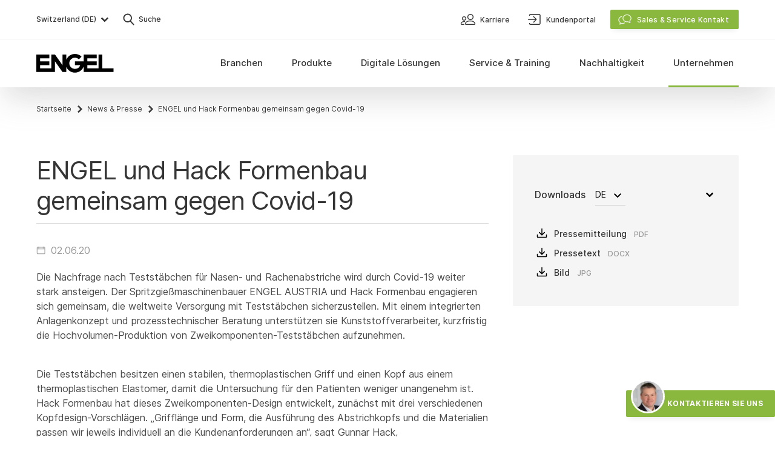

--- FILE ---
content_type: text/html; charset=UTF-8
request_url: https://www.engelglobal.com/de/ch/unternehmen/media-center/news-presse/engel-und-hack-formenbau-gemeinsam-gegen-covid-19
body_size: 54150
content:

<!DOCTYPE html>
<html lang="de-CH" class="antialiased scroll-smooth">
    <head>
        <meta charset="UTF-8" />
<meta name="viewport" content="width=device-width, initial-scale=1.0" />
<meta name="author" content="Engel — www.engelglobal.com" />
<meta name="format-detection" content="telephone=no" /> <meta http-equiv="X-UA-Compatible" content="IE=Edge" />
<meta name="generator" content="storyblok" />
<meta name="cms" content="https://www.storyblok.com" />


    <link rel="canonical" href="https://www.engelglobal.com/de/ch/unternehmen/media-center/news-presse/engel-und-hack-formenbau-gemeinsam-gegen-covid-19" />


<link rel="apple-touch-icon" sizes="180x180" href="/images/favicons/apple-touch-icon.png?v=2">
<link rel="icon" type="image/png" sizes="32x32" href="/images/favicons/favicon-32x32.png?v=2">
<link rel="icon" type="image/png" sizes="16x16" href="/images/favicons/favicon-16x16.png?v=2">
<link rel="manifest" href="/images/favicons/site.webmanifest?v=2" crossorigin="use-credentials">
<link rel="mask-icon" href="/images/favicons/safari-pinned-tab.svg?v=2" color="#78b03d">
<link rel="shortcut icon" href="/images/favicons/favicon.ico?v=2">
<meta name="msapplication-TileColor" content="#78b03d">
<meta name="msapplication-config" content="/images/favicons/browserconfig.xml?v=2">
<meta name="theme-color" content="#ffffff">

<meta name="category" content="de-ch">


    <style>
        
    </style>

<link rel="stylesheet" href="/styles/main.css?version=194535" media="all" />
                            <title>ENGEL und Hack Formenbau gemeinsam gegen Covid-19 - ENGEL</title>

        <meta name="description" content="Die Nachfrage nach Teststäbchen für Nasen- und Rachenabstriche wird durch Covid-19 weiter stark ansteigen." />
                <meta property="og:type" content="website" />
        <meta property="og:site_name" content="ENGEL" />
        <meta property="og:title" content="ENGEL und Hack Formenbau gemeinsam gegen Covid-19 - ENGEL" />
        <meta property="og:image" content="https://a.storyblok.com/f/136567/3333x3150/9f8e3ece49/2020-06-engel-und-hack-formenbau-gemeinsam-gegen-covid-19.jpg/m/1200x0" />
        <meta property="og:description" content="Die Nachfrage nach Teststäbchen für Nasen- und Rachenabstriche wird durch Covid-19 weiter stark ansteigen." />

        <meta name="twitter:card" content="Die Nachfrage nach Teststäbchen für Nasen- und Rachenabstriche wird durch Covid-19 weiter stark ansteigen." />
        <meta name="twitter:title" content="ENGEL und Hack Formenbau gemeinsam gegen Covid-19 - ENGEL" />
        <meta name="twitter:description" content="Die Nachfrage nach Teststäbchen für Nasen- und Rachenabstriche wird durch Covid-19 weiter stark ansteigen." />
        <meta name="twitter:image" content="https:https://a.storyblok.com/f/136567/3333x3150/9f8e3ece49/2020-06-engel-und-hack-formenbau-gemeinsam-gegen-covid-19.jpg/m/1200x0" />

        <meta property="algolia:image" content="https://a.storyblok.com/f/136567/3333x3150/9f8e3ece49/2020-06-engel-und-hack-formenbau-gemeinsam-gegen-covid-19.jpg/m/1200x0" />

        
    
    
            
                
                                                <link rel="alternate" href="https://www.engelglobal.com/en/company/media-center/news-press/engel-and-hack-formenbau-together-against-covid-19" hreflang="en">
                            <link rel="alternate" href="https://www.engelglobal.com/en/gb/company/media-center/news-press/engel-and-hack-formenbau-together-against-covid-19" hreflang="en-GB">
                            <link rel="alternate" href="https://www.engelglobal.com/fr/enterprise/centre-multimedia/actualites-presse/engel-et-hack-formenbau-unis-dans-la-lutte-contre-le-covid-19" hreflang="fr">
                            <link rel="alternate" href="https://www.engelglobal.com/fr/fr/enterprise/centre-multimedia/actualites-presse/engel-et-hack-formenbau-unis-dans-la-lutte-contre-le-covid-19" hreflang="fr-FR">
                            <link rel="alternate" href="https://www.engelglobal.com/es/empresa/centro-de-medios/noticias-prensa/engel-y-hack-formenbau-juntos-contra-el-covid-19" hreflang="es">
                            <link rel="alternate" href="https://www.engelglobal.com/es/mx/empresa/centro-de-medios/noticias-prensa/engel-y-hack-formenbau-juntos-contra-el-covid-19" hreflang="es-MX">
                            <link rel="alternate" href="https://www.engelglobal.com/ru/ru/company/media-center/news-press/engel-and-hack-formenbau-together-against-covid-19" hreflang="ru-RU">
                            <link rel="alternate" href="https://www.engelglobal.com/de/unternehmen/media-center/news-presse/engel-und-hack-formenbau-gemeinsam-gegen-covid-19" hreflang="de">
                            <link rel="alternate" href="https://www.engelglobal.com/de/at/unternehmen/media-center/news-presse/engel-und-hack-formenbau-gemeinsam-gegen-covid-19" hreflang="de-AT">
                            <link rel="alternate" href="https://www.engelglobal.com/de/ch/unternehmen/media-center/news-presse/engel-und-hack-formenbau-gemeinsam-gegen-covid-19" hreflang="de-CH">
                            <link rel="alternate" href="https://www.engelglobal.com/de/de/unternehmen/media-center/news-presse/engel-und-hack-formenbau-gemeinsam-gegen-covid-19" hreflang="de-DE">
                        
    </head>

    <body class="font-sans text-base text-black bg-white">
        <!-- no index start -->
        <!-- Google Tag Manager (noscript) -->
        <noscript>
            <iframe src="https://www.googletagmanager.com/ns.html?id=GTM-M4LVL5V" height="0" width="0" style="display:none;visibility:hidden"></iframe>
        </noscript>
        <noscript>
            <iframe src="https://www.googletagmanager.com/ns.html?id=GTM-M4LVL5V" height="0" width="0" style="display:none;visibility:hidden"></iframe>
        </noscript>
        <!-- End Google Tag Manager (noscript) -->

                    <script type="text/javascript">
                let isChina = false;
            </script>
                <script type="text/javascript">
            const fontcachename = 'engel-fontsDatabase';
        </script>

                <script type="text/javascript">
            /* FONT indexedDB add styles */
            function addStyles(s) {
                const headElement = document.head;
                const styleElement = headElement.querySelector('style');

                if (styleElement) {
                    // Do something with the <style> element
                    styleElement.innerHTML += s;
                } else {
                    const styleTag = document.createElement("style");
                    styleTag.innerHTML = s;
                    headElement.appendChild(styleTag);
                }
            }
        </script>
        
        
        
                    
<div data-vue="Navigation">
    <nav
        ref="navigation"
        id="main-navigation"
        class="fixed top-0 z-50 w-full overflow-hidden bg-white navigation shadow-navigation"
        :class="{
            'navigation--collapsed': isCollapsed,
            'bottom-0 overflow-scroll': isMobileNavigationExpanded && !isServiceContactOpen,
            'overflow-visible': visibleSubNav !== '',
            }"
        v-cloak
        >
                <div class="container justify-between hidden lg:flex" id="main-navigation-header">
            <div class="flex">
                                
                        
<button @click="openLanguageSwitch()"
            class="flex items-center w-full py-3 text-gray-700 lg:w-auto" id="language-switch-btn"
        >
            <span class="pl-2 text-sm font-normal leading-none text-left lg:text-xs lg:font-medium lg:pl-0 grow lg:grow-0">
                        Switzerland (DE)
            </span>
            <span class="mr-2 lg:mr-0 ml-0.5 text-gray-700 hover:black"><svg xmlns="http://www.w3.org/2000/svg" width="24" height="24" viewBox="0 0 24 24"><path fill="currentColor" d="M7.384 8.753l-1.331 1.331a.35.35 0 000 .495l5.668 5.668a.35.35 0 00.495 0l5.668-5.668a.35.35 0 000-.495l-1.332-1.331-.064-.05a.35.35 0 00-.431.05l-4.089 4.078-4.089-4.079a.35.35 0 00-.495 0z"/></svg></span>
    </button>
                <button @click="openSearch()" class="flex items-center py-4 ml-3">
    <span class="text-gray-700 hover:text-black"><svg xmlns="http://www.w3.org/2000/svg" width="32" height="32" viewBox="0 0 32 32"><path fill="currentColor" d="M13.75 6.5c1.935 0 3.757.755 5.126 2.124A7.203 7.203 0 0121 13.75a7.199 7.199 0 01-1.408 4.295l-.188.244-.098.115 5.044 5.504a.95.95 0 01.095 1.163l-.07.094-.083.086a.948.948 0 01-1.246.033l-.097-.092-5.044-5.502-.118.084a7.182 7.182 0 01-3.418 1.2l-.308.02-.311.006a7.209 7.209 0 01-5.126-2.124A7.203 7.203 0 016.5 13.75c0-1.935.755-3.757 2.124-5.126A7.203 7.203 0 0113.75 6.5zm0 1.9c-2.95 0-5.35 2.4-5.35 5.35 0 2.95 2.4 5.35 5.35 5.35 2.949 0 5.35-2.4 5.35-5.35 0-2.95-2.401-5.35-5.35-5.35z"/></svg></span>
    <span class="text-xs font-medium text-gray-700">Suche</span>
</button>
            </div>
            <div>
                                <ul class="flex h-full">
                                            
<li class="flex h-full">
    


        
<a  class=" tw-link-small text-sm font-normal py-2 lg:font-medium lg:px-3 lg:text-xs lg:py-0 w-full lg:w-auto " href="/de/ch/unternehmen/karriere"    data-prevent-inner-obfuscation>
        <span class="mr-1"><svg xmlns="http://www.w3.org/2000/svg" width="32" height="32" viewBox="0 0 32 32"><path fill="currentColor" fill-rule="evenodd" stroke="currentColor" stroke-width=".2" d="M19.5 18c1.88 0 3.492.26 4.794.772 1.077.425 1.947 1.023 2.584 1.776C27.988 21.861 28 23.194 28 23.25c0 .965-.817 1.75-1.821 1.75H12.82c-1.003 0-1.82-.785-1.82-1.75v-.04c.01-.238.106-1.458 1.122-2.662.637-.753 1.507-1.35 2.584-1.776C16.006 18.26 17.62 18 19.5 18zm-9.667 1c.209 0 .415.006.615.017.321.018.568.3.551.63a.589.589 0 01-.613.568 10.32 10.32 0 00-.552-.014c-4.542 0-4.662 2.854-4.665 3.003a.592.592 0 00.583.596H9.25c.322 0 .583.269.583.6 0 .331-.261.6-.583.6l-.002-.001h-3.5c-.964 0-1.749-.808-1.749-1.8 0-.044.01-1.112.773-2.16.441-.605 1.043-1.084 1.788-1.425.891-.408 1.992-.614 3.272-.614zm9.667.167c-2.997 0-5.206.714-6.388 2.063-.859.98-.896 1.982-.898 2.023.002.321.274.58.607.58H26.18c.334 0 .606-.26.607-.58-.002-.04-.04-1.044-.898-2.023-1.182-1.35-3.391-2.063-6.388-2.063zM9.5 11c1.93 0 3.5 1.57 3.5 3.5S11.43 18 9.5 18 6 16.43 6 14.5 7.57 11 9.5 11zM20 7c2.758 0 5 2.242 5 5s-2.242 5-5 5-5-2.242-5-5 2.242-5 5-5zM9.5 12.167A2.336 2.336 0 007.167 14.5 2.336 2.336 0 009.5 16.833a2.336 2.336 0 002.333-2.333A2.336 2.336 0 009.5 12.167zM20 8.25A3.755 3.755 0 0016.25 12 3.755 3.755 0 0020 15.75 3.755 3.755 0 0023.75 12 3.755 3.755 0 0020 8.25z"/></svg></span>
        <span class="mt-px leading-tight">Karriere</span>

        </a>
</li>
                                            
<li class="flex h-full">
    


        
<a  class=" tw-link-small text-sm font-normal py-2 lg:font-medium lg:px-3 lg:text-xs lg:py-0 w-full lg:w-auto " href="https://connect.engelglobal.com" target="_blank"   data-prevent-inner-obfuscation>
        <span class="mr-1"><svg xmlns="http://www.w3.org/2000/svg" width="32" height="32" viewBox="0 0 32 32"><path fill="currentColor" d="M24.363 7c.643 0 1.194.23 1.651.69.457.46.686 1.015.686 1.662v13.296c0 .647-.229 1.201-.686 1.662-.457.46-1.008.69-1.651.69H10.137c-.643 0-1.194-.23-1.651-.69a2.273 2.273 0 01-.686-1.662c0-.478.237-.716.711-.716s.712.238.712.716c0 .272.084.494.254.665.169.17.39.255.66.255h14.226a.89.89 0 00.66-.256c.17-.17.254-.392.254-.664V9.352c0-.272-.084-.494-.254-.664a.89.89 0 00-.66-.256H10.137a.89.89 0 00-.66.256c-.17.17-.254.392-.254.664 0 .478-.238.716-.712.716S7.8 9.83 7.8 9.352c0-.647.229-1.201.686-1.662A2.244 2.244 0 0110.137 7h14.226zm-9.49 13.13l3.245-3.389H6.71c-.473 0-.71-.247-.71-.741s.237-.741.71-.741h11.358l-3.296-3.388c-.338-.353-.338-.706 0-1.06a.673.673 0 01.507-.211.67.67 0 01.507.212l4.26 4.447c.236.247.354.512.354.794 0 .282-.118.547-.355.794l-4.158 4.341a.673.673 0 01-.507.212c-.135 0-.304-.07-.507-.212-.304-.388-.304-.74 0-1.059z"/></svg></span>
        <span class="mt-px leading-tight">Kundenportal</span>

        </a>
</li>
                                        <li
                        class="flex items-center ml-3 js-meta-sales-button"
                        @click="toggleContactOverlay(true)"
                        @keydown.esc="toggleContactOverlay(false)"
                    >
                            


        
<button  id="service-contact" class=" tw-button tw-button-contact w-full lg:w-auto "     data-prevent-inner-obfuscation>
        <span class="mr-2 -ml-1 -mt-px"><svg xmlns="http://www.w3.org/2000/svg" width="24" height="24" viewBox="0 0 24 24"><g fill="currentColor" stroke="currentColor" stroke-width=".3"><path d="M7.014 6.653a.4.4 0 01.15.784c-2.829.537-4.866 2.73-4.866 5.266 0 1.652.863 3.184 2.325 4.205a.4.4 0 01.17.363c-.064.702-.205 1.42-.382 2.017l-.016.053.056-.025a10.12 10.12 0 002.155-1.277l.048-.037a.4.4 0 01.331-.076c.505.11 1.004.167 1.502.167a6.903 6.903 0 002.838-.6.4.4 0 01.328.729 7.701 7.701 0 01-4.644.524l-.01-.002-.003.002a10.838 10.838 0 01-3.106 1.64l-.062.02a.4.4 0 01-.485-.55l.005-.01c.255-.5.507-1.43.62-2.37l.006-.053-.005-.003C2.436 16.267 1.52 14.584 1.5 12.76v-.058c0-2.94 2.327-5.445 5.514-6.05z"/><path d="M15.513 4c-3.848 0-6.986 2.758-6.986 6.188 0 3.43 3.138 6.188 6.986 6.188h.065a7.812 7.812 0 001.657-.192l.055-.013.042.032a10.815 10.815 0 003.202 1.688.4.4 0 00.48-.561l-.01-.02c-.276-.554-.54-1.59-.634-2.606l-.006-.07.008-.007c1.347-1.155 2.128-2.74 2.128-4.439C22.5 6.758 19.361 4 15.513 4zm0 .798c3.429 0 6.189 2.426 6.189 5.39 0 1.52-.732 2.94-2.001 3.959a.4.4 0 00-.149.336l.003.041c.052.788.205 1.606.404 2.271l.009.03-.05-.021a10.116 10.116 0 01-2.285-1.379.4.4 0 00-.35-.074c-.577.15-1.17.227-1.77.227-3.428 0-6.188-2.425-6.188-5.39 0-2.964 2.76-5.39 6.188-5.39z"/></g></svg></span>
        <span class="mt-px leading-tight">Sales &amp; Service Kontakt</span>

        </button>

                    </li>
                </ul>
            </div>
        </div>

                <div class="border-t border-gray-100">
            <div class="container flex items-center justify-between lg:items-stretch">
                                <a class="py-4 navigation__logo lg:py-6 z-10" href="/de/ch/home">
                    <svg width="128" height="31" viewBox="0 0 128 31" xmlns="http://www.w3.org/2000/svg"><path d="M78.181 20.923c-2.217 5.794-7.829 9.907-14.402 9.907-6.573 0-12.185-4.113-14.403-9.907v8.894h-6.172L30.86 12.329v17.488H0V1.013h21.602v6.172H6.172v5.144h15.43V18.5H6.173v5.145h18.516V1.013h6.172l12.344 17.488V1.013h6.171v8.894C51.594 4.113 57.206 0 63.779 0c4.259 0 8.114 1.727 10.904 4.519l-4.362 4.338a9.233 9.233 0 00-6.542-2.705 9.264 9.264 0 100 18.526 9.268 9.268 0 008.737-6.177h-8.734v-6.172h14.399V1.013h21.603v6.172H84.353v5.144h15.43V18.5H84.354v5.145h18.516V1.013h6.172v22.632h18.506l.011 6.172H78.181v-8.894z" fill="currentColor" fill-rule="evenodd"/></svg>
                </a>

                                <div class="absolute left-0 right-0 flex flex-col main-navigation top-12 lg:inset-auto lg:static lg:block">

                                        <ul class="lg:flex lg:h-full"
                        @mouseleave="mouseLeaveMainNav"
                        @mouseenter="mouseEnterMainNav"
                        >
                        <li
                            class="px-5 mt-4 mb-3 appear-triggered appear-fade-in lg:hidden"
                            :class="{ 'inview': isMobileNavigationExpanded }"
                            @click="toggleContactOverlay(true)"
                        >
                                


        
<button  id="service-contact" class=" tw-button tw-button-contact w-full lg:w-auto "     data-prevent-inner-obfuscation>
        <span class="mr-2 -ml-1 -mt-px"><svg xmlns="http://www.w3.org/2000/svg" width="24" height="24" viewBox="0 0 24 24"><g fill="currentColor" stroke="currentColor" stroke-width=".3"><path d="M7.014 6.653a.4.4 0 01.15.784c-2.829.537-4.866 2.73-4.866 5.266 0 1.652.863 3.184 2.325 4.205a.4.4 0 01.17.363c-.064.702-.205 1.42-.382 2.017l-.016.053.056-.025a10.12 10.12 0 002.155-1.277l.048-.037a.4.4 0 01.331-.076c.505.11 1.004.167 1.502.167a6.903 6.903 0 002.838-.6.4.4 0 01.328.729 7.701 7.701 0 01-4.644.524l-.01-.002-.003.002a10.838 10.838 0 01-3.106 1.64l-.062.02a.4.4 0 01-.485-.55l.005-.01c.255-.5.507-1.43.62-2.37l.006-.053-.005-.003C2.436 16.267 1.52 14.584 1.5 12.76v-.058c0-2.94 2.327-5.445 5.514-6.05z"/><path d="M15.513 4c-3.848 0-6.986 2.758-6.986 6.188 0 3.43 3.138 6.188 6.986 6.188h.065a7.812 7.812 0 001.657-.192l.055-.013.042.032a10.815 10.815 0 003.202 1.688.4.4 0 00.48-.561l-.01-.02c-.276-.554-.54-1.59-.634-2.606l-.006-.07.008-.007c1.347-1.155 2.128-2.74 2.128-4.439C22.5 6.758 19.361 4 15.513 4zm0 .798c3.429 0 6.189 2.426 6.189 5.39 0 1.52-.732 2.94-2.001 3.959a.4.4 0 00-.149.336l.003.041c.052.788.205 1.606.404 2.271l.009.03-.05-.021a10.116 10.116 0 01-2.285-1.379.4.4 0 00-.35-.074c-.577.15-1.17.227-1.77.227-3.428 0-6.188-2.425-6.188-5.39 0-2.964 2.76-5.39 6.188-5.39z"/></g></svg></span>
        <span class="mt-px leading-tight">Sales &amp; Service Kontakt</span>

        </button>

                        </li>
                                                    
<li class="relative block lg:h-full lg:static">
        <a class="hover:cursor-pointer hover:text-black lg:hover:main-navigation-item__link--active flex items-center h-full px-5 lg:px-3 xl:px-4 py-3
            lg:py-0 overflow-hidden font-medium text-gray-700
              main-navigation-item__link appear-triggered appear-fade
                          "
       href="#"
       @mouseover="showSubNav('Branchen')"
       @mouseleave="mouseLeaveMainNavItem"
       @click="toggleSubNav('Branchen')"
       :class="{
            'main-navigation-item__link--active': isSubNavVisible('Branchen'),
            'inview': !isCollapsed || isMobileNavigationExpanded
        }"
    >
        <div
            class="relative main-navigation-item__text text-lg lg:text-navi lg:text-center flex h-full items-center lg:px-1 xl:px-2 pb-0.5 whitespace-nowrap">
            Branchen
        </div>
    </a>

        
        <button
            class="absolute top-0 p-3 duration-300 right-4 lg:hidden appear-triggered appear-fade"
            :class="{
                    'rotate-180': isSubNavVisible('Branchen'),
                    'inview': isMobileNavigationExpanded
                }"
            @click="toggleSubNav('Branchen')"

        ><svg xmlns="http://www.w3.org/2000/svg" width="24" height="24" viewBox="0 0 24 24"><path fill="currentColor" d="M7.384 8.753l-1.331 1.331a.35.35 0 000 .495l5.668 5.668a.35.35 0 00.495 0l5.668-5.668a.35.35 0 000-.495l-1.332-1.331-.064-.05a.35.35 0 00-.431.05l-4.089 4.078-4.089-4.079a.35.35 0 00-.495 0z"/></svg></button>

        <div class="main-navigation-item">
            <Transition name="navi">
                <div class="overflow-hidden lg:absolute lg:inset-x-0 lg:bg-gray-50 lg:shadow-navigation"
                     :class="isSubNavVisible('Branchen') ? 'content-visible' : 'content-invisible'"
                     v-show="isSubNavVisible('Branchen')"
                     @mouseover="mouseOverSubNav"
                     @mouseleave="mouseLeaveSubNav">
                    <div class="container pb-6 lg:py-8">
                        <ul class="grid grid-cols-1 lg:grid-cols-5 lg:gap-5">

                                                                                    
                                                            
<li class="block h-full">
    <a class="group"
        href="/de/ch/branchen/kunststoff-spritzguss-automotive"                 >
        <div class="relative hidden overflow-hidden lg:block">
            <div class="transition-transform group-hover:scale-105 before:absolute before:inset-0 before:transition-all before:bg-gray-600 before:opacity-10 group-hover:before:opacity-0">
                




<picture class="block ">
    
    <source media="" data-srcset="https://a.storyblok.com/f/136567/660x430/495da1598b/branchen-spritzguss-automotive.jpg/m/220x144"
        srcset="" width="220" height="144">
    <img data-src="https://a.storyblok.com/f/136567/660x430/495da1598b/branchen-spritzguss-automotive.jpg/m/220x144/filters:format(webp)"
                    width="220"
            height="144"
                class="lazyload               "
        alt="Automobil &amp; Mobilität"                    >
</picture>
            </div>
        </div>
        <div class="pt-2 inline-flex lg:pt-3 text-gray-700 lg:text-sm lg:font-medium group-hover:text-black">
            Automobil &amp; Mobilität
                    </div>
    </a>

    </li>
                                                            
<li class="block h-full">
    <a class="group"
        href="/de/ch/branchen/kunststoffverpackung-spritzguss"                 >
        <div class="relative hidden overflow-hidden lg:block">
            <div class="transition-transform group-hover:scale-105 before:absolute before:inset-0 before:transition-all before:bg-gray-600 before:opacity-10 group-hover:before:opacity-0">
                




<picture class="block ">
    
    <source media="" data-srcset="https://a.storyblok.com/f/136567/660x430/12ff96372a/branchen-kunststoffverpackung.jpg/m/220x144"
        srcset="" width="220" height="144">
    <img data-src="https://a.storyblok.com/f/136567/660x430/12ff96372a/branchen-kunststoffverpackung.jpg/m/220x144/filters:format(webp)"
                    width="220"
            height="144"
                class="lazyload               "
        alt="Verpackung"                    >
</picture>
            </div>
        </div>
        <div class="pt-4 inline-flex lg:pt-3 text-gray-700 lg:text-sm lg:font-medium group-hover:text-black">
            Verpackung
                    </div>
    </a>

    </li>
                                                            
<li class="block h-full">
    <a class="group"
        href="/de/ch/branchen/spritzguss-elektronik"                 >
        <div class="relative hidden overflow-hidden lg:block">
            <div class="transition-transform group-hover:scale-105 before:absolute before:inset-0 before:transition-all before:bg-gray-600 before:opacity-10 group-hover:before:opacity-0">
                




<picture class="block ">
    
    <source media="" data-srcset="https://a.storyblok.com/f/136567/660x430/52ed231eeb/branchen-spritzgussteile-elektronik.jpg/m/220x144"
        srcset="" width="220" height="144">
    <img data-src="https://a.storyblok.com/f/136567/660x430/52ed231eeb/branchen-spritzgussteile-elektronik.jpg/m/220x144/filters:format(webp)"
                    width="220"
            height="144"
                class="lazyload               "
        alt="Elektronik"                    >
</picture>
            </div>
        </div>
        <div class="pt-4 inline-flex lg:pt-3 text-gray-700 lg:text-sm lg:font-medium group-hover:text-black">
            Elektronik
                    </div>
    </a>

    </li>
                                                            
<li class="block h-full">
    <a class="group"
        href="/de/ch/branchen/medizintechnik-produkte"                 >
        <div class="relative hidden overflow-hidden lg:block">
            <div class="transition-transform group-hover:scale-105 before:absolute before:inset-0 before:transition-all before:bg-gray-600 before:opacity-10 group-hover:before:opacity-0">
                




<picture class="block ">
    
    <source media="" data-srcset="https://a.storyblok.com/f/136567/660x430/e47000f9b7/branchen-medizintechnik-produkte.jpg/m/220x144"
        srcset="" width="220" height="144">
    <img data-src="https://a.storyblok.com/f/136567/660x430/e47000f9b7/branchen-medizintechnik-produkte.jpg/m/220x144/filters:format(webp)"
                    width="220"
            height="144"
                class="lazyload               "
        alt="Medizintechnik"                    >
</picture>
            </div>
        </div>
        <div class="pt-4 inline-flex lg:pt-3 text-gray-700 lg:text-sm lg:font-medium group-hover:text-black">
            Medizintechnik
                    </div>
    </a>

    </li>
                                                            
<li class="block h-full">
    <a class="group"
        href="/de/ch/branchen/technischer-spritzguss"                 >
        <div class="relative hidden overflow-hidden lg:block">
            <div class="transition-transform group-hover:scale-105 before:absolute before:inset-0 before:transition-all before:bg-gray-600 before:opacity-10 group-hover:before:opacity-0">
                




<picture class="block ">
    
    <source media="" data-srcset="https://a.storyblok.com/f/136567/660x430/3a951a9ea2/branchen-technischer-spritzguss.jpg/m/220x144"
        srcset="" width="220" height="144">
    <img data-src="https://a.storyblok.com/f/136567/660x430/3a951a9ea2/branchen-technischer-spritzguss.jpg/m/220x144/filters:format(webp)"
                    width="220"
            height="144"
                class="lazyload               "
        alt="Technischer Spritzguss"                    >
</picture>
            </div>
        </div>
        <div class="pt-4 inline-flex lg:pt-3 text-gray-700 lg:text-sm lg:font-medium group-hover:text-black">
            Technischer Spritzguss
                    </div>
    </a>

    </li>
                                                    </ul>
                    </div>
                </div>
            </Transition>
        </div>
    </li>
                                                    
<li class="relative block lg:h-full lg:static">
        <a class="hover:cursor-pointer hover:text-black lg:hover:main-navigation-item__link--active flex items-center h-full px-5 lg:px-3 xl:px-4 py-3
            lg:py-0 overflow-hidden font-medium text-gray-700
              main-navigation-item__link appear-triggered appear-fade
                          "
       href="#"
       @mouseover="showSubNav('Produkte')"
       @mouseleave="mouseLeaveMainNavItem"
       @click="toggleSubNav('Produkte')"
       :class="{
            'main-navigation-item__link--active': isSubNavVisible('Produkte'),
            'inview': !isCollapsed || isMobileNavigationExpanded
        }"
    >
        <div
            class="relative main-navigation-item__text text-lg lg:text-navi lg:text-center flex h-full items-center lg:px-1 xl:px-2 pb-0.5 whitespace-nowrap">
            Produkte
        </div>
    </a>

        
        <button
            class="absolute top-0 p-3 duration-300 right-4 lg:hidden appear-triggered appear-fade"
            :class="{
                    'rotate-180': isSubNavVisible('Produkte'),
                    'inview': isMobileNavigationExpanded
                }"
            @click="toggleSubNav('Produkte')"

        ><svg xmlns="http://www.w3.org/2000/svg" width="24" height="24" viewBox="0 0 24 24"><path fill="currentColor" d="M7.384 8.753l-1.331 1.331a.35.35 0 000 .495l5.668 5.668a.35.35 0 00.495 0l5.668-5.668a.35.35 0 000-.495l-1.332-1.331-.064-.05a.35.35 0 00-.431.05l-4.089 4.078-4.089-4.079a.35.35 0 00-.495 0z"/></svg></button>

        <div class="main-navigation-item">
            <Transition name="navi">
                <div class="overflow-hidden lg:absolute lg:inset-x-0 lg:bg-gray-50 lg:shadow-navigation"
                     :class="isSubNavVisible('Produkte') ? 'content-visible' : 'content-invisible'"
                     v-show="isSubNavVisible('Produkte')"
                     @mouseover="mouseOverSubNav"
                     @mouseleave="mouseLeaveSubNav">
                    <div class="container pb-6 lg:py-8">
                        <ul class="grid grid-cols-1 lg:grid-cols-5 lg:gap-5">

                                                                                                                                                        <li></li>
                                                                    <li></li>
                                                            
                                                            
<li class="block h-full">
    <a class="group"
        href="/de/ch/produkte/spritzgiessmaschinen"                 >
        <div class="relative hidden overflow-hidden lg:block">
            <div class="transition-transform group-hover:scale-105 before:absolute before:inset-0 before:transition-all before:bg-gray-600 before:opacity-10 group-hover:before:opacity-0">
                




<picture class="block ">
    
    <source media="" data-srcset="https://a.storyblok.com/f/136567/660x430/0f1187eba4/produkte-spritzgiessmaschinen.jpg/m/220x144"
        srcset="" width="220" height="144">
    <img data-src="https://a.storyblok.com/f/136567/660x430/0f1187eba4/produkte-spritzgiessmaschinen.jpg/m/220x144/filters:format(webp)"
                    width="220"
            height="144"
                class="lazyload               "
        alt="Spritzgießmaschinen"                    >
</picture>
            </div>
        </div>
        <div class="pt-2 inline-flex lg:pt-3 text-gray-700 lg:text-sm lg:font-medium group-hover:text-black">
            Spritzgießmaschinen
                    </div>
    </a>

            <ul>
                            
<li class="block h-full">
    <a class="inline-flex pt-4 pb-1 pl-5 text-sm text-gray-600 transition-colors lg:pt-2 lg:pl-0 lg:pb-0 font-regular lg:font-medium hover:text-black"
        href="/de/ch/produkte/lagernde-spritzgiessmaschine-kaufen"                 >
        Lagermaschinen
            </a>
</li>
                            
<li class="block h-full">
    <a class="inline-flex pt-4 pb-1 pl-5 text-sm text-gray-600 transition-colors lg:pt-2 lg:pl-0 lg:pb-0 font-regular lg:font-medium hover:text-black"
        href="/de/ch/produkte/gebrauchte-spritzgiessmaschinen"                 >
        Gebrauchtmaschinen
            </a>
</li>
                    </ul>
    </li>
                                                            
<li class="block h-full">
    <a class="group"
        href="/de/ch/produkte/spritzguss-automation"                 >
        <div class="relative hidden overflow-hidden lg:block">
            <div class="transition-transform group-hover:scale-105 before:absolute before:inset-0 before:transition-all before:bg-gray-600 before:opacity-10 group-hover:before:opacity-0">
                




<picture class="block ">
    
    <source media="" data-srcset="https://a.storyblok.com/f/136567/660x430/3bf2bf71f5/produkte-automation-spritzguss.jpg/m/220x144"
        srcset="" width="220" height="144">
    <img data-src="https://a.storyblok.com/f/136567/660x430/3bf2bf71f5/produkte-automation-spritzguss.jpg/m/220x144/filters:format(webp)"
                    width="220"
            height="144"
                class="lazyload               "
        alt="Automation"                    >
</picture>
            </div>
        </div>
        <div class="pt-4 inline-flex lg:pt-3 text-gray-700 lg:text-sm lg:font-medium group-hover:text-black">
            Automation
                    </div>
    </a>

    </li>
                                                            
<li class="block h-full">
    <a class="group"
        href="/de/ch/produkte/spritzgiessverfahren"                 >
        <div class="relative hidden overflow-hidden lg:block">
            <div class="transition-transform group-hover:scale-105 before:absolute before:inset-0 before:transition-all before:bg-gray-600 before:opacity-10 group-hover:before:opacity-0">
                




<picture class="block ">
    
    <source media="" data-srcset="https://a.storyblok.com/f/136567/660x430/11bbbbf9d4/produkte-folienhinterspritzen-spritzgussverfahren.jpg/m/220x144"
        srcset="" width="220" height="144">
    <img data-src="https://a.storyblok.com/f/136567/660x430/11bbbbf9d4/produkte-folienhinterspritzen-spritzgussverfahren.jpg/m/220x144/filters:format(webp)"
                    width="220"
            height="144"
                class="lazyload               "
        alt="Spritzgießverfahren"                    >
</picture>
            </div>
        </div>
        <div class="pt-4 inline-flex lg:pt-3 text-gray-700 lg:text-sm lg:font-medium group-hover:text-black">
            Spritzgießverfahren
                    </div>
    </a>

    </li>
                                                    </ul>
                    </div>
                </div>
            </Transition>
        </div>
    </li>
                                                    
<li class="relative block lg:h-full lg:static">
        <a class="hover:cursor-pointer hover:text-black lg:hover:main-navigation-item__link--active flex items-center h-full px-5 lg:px-3 xl:px-4 py-3
            lg:py-0 overflow-hidden font-medium text-gray-700
              main-navigation-item__link appear-triggered appear-fade
                          "
       href="#"
       @mouseover="showSubNav('Digitale-Losungen')"
       @mouseleave="mouseLeaveMainNavItem"
       @click="toggleSubNav('Digitale-Losungen')"
       :class="{
            'main-navigation-item__link--active': isSubNavVisible('Digitale-Losungen'),
            'inview': !isCollapsed || isMobileNavigationExpanded
        }"
    >
        <div
            class="relative main-navigation-item__text text-lg lg:text-navi lg:text-center flex h-full items-center lg:px-1 xl:px-2 pb-0.5 whitespace-nowrap">
            Digitale Lösungen
        </div>
    </a>

        
        <button
            class="absolute top-0 p-3 duration-300 right-4 lg:hidden appear-triggered appear-fade"
            :class="{
                    'rotate-180': isSubNavVisible('Digitale-Losungen'),
                    'inview': isMobileNavigationExpanded
                }"
            @click="toggleSubNav('Digitale-Losungen')"

        ><svg xmlns="http://www.w3.org/2000/svg" width="24" height="24" viewBox="0 0 24 24"><path fill="currentColor" d="M7.384 8.753l-1.331 1.331a.35.35 0 000 .495l5.668 5.668a.35.35 0 00.495 0l5.668-5.668a.35.35 0 000-.495l-1.332-1.331-.064-.05a.35.35 0 00-.431.05l-4.089 4.078-4.089-4.079a.35.35 0 00-.495 0z"/></svg></button>

        <div class="main-navigation-item">
            <Transition name="navi">
                <div class="overflow-hidden lg:absolute lg:inset-x-0 lg:bg-gray-50 lg:shadow-navigation"
                     :class="isSubNavVisible('Digitale-Losungen') ? 'content-visible' : 'content-invisible'"
                     v-show="isSubNavVisible('Digitale-Losungen')"
                     @mouseover="mouseOverSubNav"
                     @mouseleave="mouseLeaveSubNav">
                    <div class="container pb-6 lg:py-8">
                        <ul class="grid grid-cols-1 lg:grid-cols-5 lg:gap-5">

                                                                                    
                                                            
<li class="block h-full">
    <a class="group"
        href="/de/ch/digitale-loesungen"                 >
        <div class="relative hidden overflow-hidden lg:block">
            <div class="transition-transform group-hover:scale-105 before:absolute before:inset-0 before:transition-all before:bg-gray-600 before:opacity-10 group-hover:before:opacity-0">
                




<picture class="block ">
    
    <source media="" data-srcset="https://a.storyblok.com/f/136567/660x430/0e4699ba92/digitale-loesungen.jpg/m/220x144"
        srcset="" width="220" height="144">
    <img data-src="https://a.storyblok.com/f/136567/660x430/0e4699ba92/digitale-loesungen.jpg/m/220x144/filters:format(webp)"
                    width="220"
            height="144"
                class="lazyload               "
        alt="Über ENGEL inject AI"                    >
</picture>
            </div>
        </div>
        <div class="pt-2 inline-flex lg:pt-3 text-gray-700 lg:text-sm lg:font-medium group-hover:text-black">
            Über ENGEL inject AI
                    </div>
    </a>

            <ul>
                            
<li class="block h-full">
    <a class="inline-flex pt-4 pb-1 pl-5 text-sm text-gray-600 transition-colors lg:pt-2 lg:pl-0 lg:pb-0 font-regular lg:font-medium hover:text-black"
        href="/de/ch/digitale-loesungen/e-connect-portal"                 >
        e-connect Kundenportal
            </a>
</li>
                    </ul>
    </li>
                                                            
<li class="block h-full">
    <a class="group"
        href="/de/ch/digitale-loesungen/digitales-design-kunststoff-konstruktion"                 >
        <div class="relative hidden overflow-hidden lg:block">
            <div class="transition-transform group-hover:scale-105 before:absolute before:inset-0 before:transition-all before:bg-gray-600 before:opacity-10 group-hover:before:opacity-0">
                




<picture class="block ">
    
    <source media="" data-srcset="https://a.storyblok.com/f/136567/3543x2676/0cea619580/digitale-loesungen-kunststoffkonstruktion.jpg/m/220x144"
        srcset="" width="220" height="144">
    <img data-src="https://a.storyblok.com/f/136567/3543x2676/0cea619580/digitale-loesungen-kunststoffkonstruktion.jpg/m/220x144/filters:format(webp)"
                    width="220"
            height="144"
                class="lazyload               "
        alt="Design"                    >
</picture>
            </div>
        </div>
        <div class="pt-4 inline-flex lg:pt-3 text-gray-700 lg:text-sm lg:font-medium group-hover:text-black">
            Design
                    </div>
    </a>

    </li>
                                                            
<li class="block h-full">
    <a class="group"
        href="/de/ch/digitale-loesungen/abmusterung-von-spritzgiesswerkzeugen"                 >
        <div class="relative hidden overflow-hidden lg:block">
            <div class="transition-transform group-hover:scale-105 before:absolute before:inset-0 before:transition-all before:bg-gray-600 before:opacity-10 group-hover:before:opacity-0">
                




<picture class="block ">
    
    <source media="" data-srcset="https://a.storyblok.com/f/136567/3543x2362/dff1abe554/digitale-loesungen-abmusterung-von-spritzgiesswerkzeugen.jpg/m/220x144"
        srcset="" width="220" height="144">
    <img data-src="https://a.storyblok.com/f/136567/3543x2362/dff1abe554/digitale-loesungen-abmusterung-von-spritzgiesswerkzeugen.jpg/m/220x144/filters:format(webp)"
                    width="220"
            height="144"
                class="lazyload               "
        alt="Abmusterung"                    >
</picture>
            </div>
        </div>
        <div class="pt-4 inline-flex lg:pt-3 text-gray-700 lg:text-sm lg:font-medium group-hover:text-black">
            Abmusterung
                    </div>
    </a>

    </li>
                                                            
<li class="block h-full">
    <a class="group"
        href="/de/ch/digitale-loesungen/digitale-spritzgiessfertigung"                 >
        <div class="relative hidden overflow-hidden lg:block">
            <div class="transition-transform group-hover:scale-105 before:absolute before:inset-0 before:transition-all before:bg-gray-600 before:opacity-10 group-hover:before:opacity-0">
                




<picture class="block ">
    
    <source media="" data-srcset="https://a.storyblok.com/f/136567/3543x2686/793999089d/digitale-loesungen-spritzgussfertigung.jpg/m/220x144"
        srcset="" width="220" height="144">
    <img data-src="https://a.storyblok.com/f/136567/3543x2686/793999089d/digitale-loesungen-spritzgussfertigung.jpg/m/220x144/filters:format(webp)"
                    width="220"
            height="144"
                class="lazyload               "
        alt="Produktion"                    >
</picture>
            </div>
        </div>
        <div class="pt-4 inline-flex lg:pt-3 text-gray-700 lg:text-sm lg:font-medium group-hover:text-black">
            Produktion
                    </div>
    </a>

    </li>
                                                            
<li class="block h-full">
    <a class="group"
        href="/de/ch/digitale-loesungen/digitale-wartung-service"                 >
        <div class="relative hidden overflow-hidden lg:block">
            <div class="transition-transform group-hover:scale-105 before:absolute before:inset-0 before:transition-all before:bg-gray-600 before:opacity-10 group-hover:before:opacity-0">
                




<picture class="block ">
    
    <source media="" data-srcset="https://a.storyblok.com/f/136567/3543x3339/4a649d53b4/digitale-loesungen-wartung-service.jpg/m/220x144"
        srcset="" width="220" height="144">
    <img data-src="https://a.storyblok.com/f/136567/3543x3339/4a649d53b4/digitale-loesungen-wartung-service.jpg/m/220x144/filters:format(webp)"
                    width="220"
            height="144"
                class="lazyload               "
        alt="Wartung &amp; Service"                    >
</picture>
            </div>
        </div>
        <div class="pt-4 inline-flex lg:pt-3 text-gray-700 lg:text-sm lg:font-medium group-hover:text-black">
            Wartung &amp; Service
                    </div>
    </a>

    </li>
                                                    </ul>
                    </div>
                </div>
            </Transition>
        </div>
    </li>
                                                    
<li class="relative block lg:h-full lg:static">
        <a class="hover:cursor-pointer hover:text-black lg:hover:main-navigation-item__link--active flex items-center h-full px-5 lg:px-3 xl:px-4 py-3
            lg:py-0 overflow-hidden font-medium text-gray-700
              main-navigation-item__link appear-triggered appear-fade
                          "
       href="#"
       @mouseover="showSubNav('Service-Training')"
       @mouseleave="mouseLeaveMainNavItem"
       @click="toggleSubNav('Service-Training')"
       :class="{
            'main-navigation-item__link--active': isSubNavVisible('Service-Training'),
            'inview': !isCollapsed || isMobileNavigationExpanded
        }"
    >
        <div
            class="relative main-navigation-item__text text-lg lg:text-navi lg:text-center flex h-full items-center lg:px-1 xl:px-2 pb-0.5 whitespace-nowrap">
            Service &amp; Training
        </div>
    </a>

        
        <button
            class="absolute top-0 p-3 duration-300 right-4 lg:hidden appear-triggered appear-fade"
            :class="{
                    'rotate-180': isSubNavVisible('Service-Training'),
                    'inview': isMobileNavigationExpanded
                }"
            @click="toggleSubNav('Service-Training')"

        ><svg xmlns="http://www.w3.org/2000/svg" width="24" height="24" viewBox="0 0 24 24"><path fill="currentColor" d="M7.384 8.753l-1.331 1.331a.35.35 0 000 .495l5.668 5.668a.35.35 0 00.495 0l5.668-5.668a.35.35 0 000-.495l-1.332-1.331-.064-.05a.35.35 0 00-.431.05l-4.089 4.078-4.089-4.079a.35.35 0 00-.495 0z"/></svg></button>

        <div class="main-navigation-item">
            <Transition name="navi">
                <div class="overflow-hidden lg:absolute lg:inset-x-0 lg:bg-gray-50 lg:shadow-navigation"
                     :class="isSubNavVisible('Service-Training') ? 'content-visible' : 'content-invisible'"
                     v-show="isSubNavVisible('Service-Training')"
                     @mouseover="mouseOverSubNav"
                     @mouseleave="mouseLeaveSubNav">
                    <div class="container pb-6 lg:py-8">
                        <ul class="grid grid-cols-1 lg:grid-cols-5 lg:gap-5">

                                                                                    
                                                            
<li class="block h-full">
    <a class="group"
        href="/de/ch/engel-service"                 >
        <div class="relative hidden overflow-hidden lg:block">
            <div class="transition-transform group-hover:scale-105 before:absolute before:inset-0 before:transition-all before:bg-gray-600 before:opacity-10 group-hover:before:opacity-0">
                




<picture class="block ">
    
    <source media="" data-srcset="https://a.storyblok.com/f/136567/660x430/0fe0f2e81f/service-engel.jpg/m/220x144"
        srcset="" width="220" height="144">
    <img data-src="https://a.storyblok.com/f/136567/660x430/0fe0f2e81f/service-engel.jpg/m/220x144/filters:format(webp)"
                    width="220"
            height="144"
                class="lazyload               "
        alt="Über ENGEL Service"                    >
</picture>
            </div>
        </div>
        <div class="pt-2 inline-flex lg:pt-3 text-gray-700 lg:text-sm lg:font-medium group-hover:text-black">
            Über ENGEL Service
                    </div>
    </a>

            <ul>
                            
<li class="block h-full">
    <a class="inline-flex pt-4 pb-1 pl-5 text-sm text-gray-600 transition-colors lg:pt-2 lg:pl-0 lg:pb-0 font-regular lg:font-medium hover:text-black"
        href="#servicecontact"         target="_blank"        >
        Service Kontakt
            </a>
</li>
                    </ul>
    </li>
                                                            
<li class="block h-full">
    <a class="group"
        href="/de/ch/engel-service/kundenservice-instandhaltung-spritzgiessmaschine"                 >
        <div class="relative hidden overflow-hidden lg:block">
            <div class="transition-transform group-hover:scale-105 before:absolute before:inset-0 before:transition-all before:bg-gray-600 before:opacity-10 group-hover:before:opacity-0">
                




<picture class="block ">
    
    <source media="" data-srcset="https://a.storyblok.com/f/136567/660x430/7ce3aba58f/service-spritzgiessmaschinen.jpg/m/220x144"
        srcset="" width="220" height="144">
    <img data-src="https://a.storyblok.com/f/136567/660x430/7ce3aba58f/service-spritzgiessmaschinen.jpg/m/220x144/filters:format(webp)"
                    width="220"
            height="144"
                class="lazyload               "
        alt="Kundenservice &amp; Instandhaltung"                    >
</picture>
            </div>
        </div>
        <div class="pt-4 inline-flex lg:pt-3 text-gray-700 lg:text-sm lg:font-medium group-hover:text-black">
            Kundenservice &amp; Instandhaltung
                    </div>
    </a>

    </li>
                                                            
<li class="block h-full">
    <a class="group"
        href="/de/ch/engel-service/spritzguss-schulungen"                 >
        <div class="relative hidden overflow-hidden lg:block">
            <div class="transition-transform group-hover:scale-105 before:absolute before:inset-0 before:transition-all before:bg-gray-600 before:opacity-10 group-hover:before:opacity-0">
                




<picture class="block ">
    
    <source media="" data-srcset="https://a.storyblok.com/f/136567/440x288/ac1ebdfd16/service-trainings.jpg/m/220x144"
        srcset="" width="220" height="144">
    <img data-src="https://a.storyblok.com/f/136567/440x288/ac1ebdfd16/service-trainings.jpg/m/220x144/filters:format(webp)"
                    width="220"
            height="144"
                class="lazyload               "
        alt="Training"                    >
</picture>
            </div>
        </div>
        <div class="pt-4 inline-flex lg:pt-3 text-gray-700 lg:text-sm lg:font-medium group-hover:text-black">
            Training
                    </div>
    </a>

    </li>
                                                            
<li class="block h-full">
    <a class="group"
        href="/de/ch/engel-service/optimierung-von-spritzgiessprozessen"                 >
        <div class="relative hidden overflow-hidden lg:block">
            <div class="transition-transform group-hover:scale-105 before:absolute before:inset-0 before:transition-all before:bg-gray-600 before:opacity-10 group-hover:before:opacity-0">
                




<picture class="block ">
    
    <source media="" data-srcset="https://a.storyblok.com/f/136567/660x430/c82f5ee64e/service-optimierung-spritzgiessprozesse.jpg/m/220x144"
        srcset="" width="220" height="144">
    <img data-src="https://a.storyblok.com/f/136567/660x430/c82f5ee64e/service-optimierung-spritzgiessprozesse.jpg/m/220x144/filters:format(webp)"
                    width="220"
            height="144"
                class="lazyload               "
        alt="Prozessoptimierung"                    >
</picture>
            </div>
        </div>
        <div class="pt-4 inline-flex lg:pt-3 text-gray-700 lg:text-sm lg:font-medium group-hover:text-black">
            Prozessoptimierung
                    </div>
    </a>

    </li>
                                                            
<li class="block h-full">
    <a class="group"
        href="/de/ch/engel-service/retrofit-maschinen-spritzguss"                 >
        <div class="relative hidden overflow-hidden lg:block">
            <div class="transition-transform group-hover:scale-105 before:absolute before:inset-0 before:transition-all before:bg-gray-600 before:opacity-10 group-hover:before:opacity-0">
                




<picture class="block ">
    
    <source media="" data-srcset="https://a.storyblok.com/f/136567/660x430/deec6ed386/service-retrofit-maschine.jpg/m/220x144"
        srcset="" width="220" height="144">
    <img data-src="https://a.storyblok.com/f/136567/660x430/deec6ed386/service-retrofit-maschine.jpg/m/220x144/filters:format(webp)"
                    width="220"
            height="144"
                class="lazyload               "
        alt="Upgrades"                    >
</picture>
            </div>
        </div>
        <div class="pt-4 inline-flex lg:pt-3 text-gray-700 lg:text-sm lg:font-medium group-hover:text-black">
            Upgrades
                    </div>
    </a>

    </li>
                                                    </ul>
                    </div>
                </div>
            </Transition>
        </div>
    </li>
                                                    
<li class="relative block lg:h-full lg:static">
        <a class="hover:cursor-pointer hover:text-black lg:hover:main-navigation-item__link--active flex items-center h-full px-5 lg:px-3 xl:px-4 py-3
            lg:py-0 overflow-hidden font-medium text-gray-700
              main-navigation-item__link appear-triggered appear-fade
                          "
       href="#"
       @mouseover="showSubNav('Nachhaltigkeit')"
       @mouseleave="mouseLeaveMainNavItem"
       @click="toggleSubNav('Nachhaltigkeit')"
       :class="{
            'main-navigation-item__link--active': isSubNavVisible('Nachhaltigkeit'),
            'inview': !isCollapsed || isMobileNavigationExpanded
        }"
    >
        <div
            class="relative main-navigation-item__text text-lg lg:text-navi lg:text-center flex h-full items-center lg:px-1 xl:px-2 pb-0.5 whitespace-nowrap">
            Nachhaltigkeit
        </div>
    </a>

        
        <button
            class="absolute top-0 p-3 duration-300 right-4 lg:hidden appear-triggered appear-fade"
            :class="{
                    'rotate-180': isSubNavVisible('Nachhaltigkeit'),
                    'inview': isMobileNavigationExpanded
                }"
            @click="toggleSubNav('Nachhaltigkeit')"

        ><svg xmlns="http://www.w3.org/2000/svg" width="24" height="24" viewBox="0 0 24 24"><path fill="currentColor" d="M7.384 8.753l-1.331 1.331a.35.35 0 000 .495l5.668 5.668a.35.35 0 00.495 0l5.668-5.668a.35.35 0 000-.495l-1.332-1.331-.064-.05a.35.35 0 00-.431.05l-4.089 4.078-4.089-4.079a.35.35 0 00-.495 0z"/></svg></button>

        <div class="main-navigation-item">
            <Transition name="navi">
                <div class="overflow-hidden lg:absolute lg:inset-x-0 lg:bg-gray-50 lg:shadow-navigation"
                     :class="isSubNavVisible('Nachhaltigkeit') ? 'content-visible' : 'content-invisible'"
                     v-show="isSubNavVisible('Nachhaltigkeit')"
                     @mouseover="mouseOverSubNav"
                     @mouseleave="mouseLeaveSubNav">
                    <div class="container pb-6 lg:py-8">
                        <ul class="grid grid-cols-1 lg:grid-cols-5 lg:gap-5">

                                                                                                                                                        <li></li>
                                                                    <li></li>
                                                                    <li></li>
                                                            
                                                            
<li class="block h-full">
    <a class="group"
        href="/de/ch/nachhaltigkeit-kunststoff"                 >
        <div class="relative hidden overflow-hidden lg:block">
            <div class="transition-transform group-hover:scale-105 before:absolute before:inset-0 before:transition-all before:bg-gray-600 before:opacity-10 group-hover:before:opacity-0">
                




<picture class="block ">
    
    <source media="" data-srcset="https://a.storyblok.com/f/136567/3543x2362/3dc37c8b8a/produkte-anwendung-spritzgussverfahren.jpg/m/220x144"
        srcset="" width="220" height="144">
    <img data-src="https://a.storyblok.com/f/136567/3543x2362/3dc37c8b8a/produkte-anwendung-spritzgussverfahren.jpg/m/220x144/filters:format(webp)"
                    width="220"
            height="144"
                class="lazyload               "
        alt="Über ENGEL Nachhaltigkeit"                    >
</picture>
            </div>
        </div>
        <div class="pt-2 inline-flex lg:pt-3 text-gray-700 lg:text-sm lg:font-medium group-hover:text-black">
            Über ENGEL Nachhaltigkeit
                    </div>
    </a>

    </li>
                                                            
<li class="block h-full">
    <a class="group"
        href="/de/ch/nachhaltigkeit-kunststoff/circular-economy-kunststoffrecycling"                 >
        <div class="relative hidden overflow-hidden lg:block">
            <div class="transition-transform group-hover:scale-105 before:absolute before:inset-0 before:transition-all before:bg-gray-600 before:opacity-10 group-hover:before:opacity-0">
                




<picture class="block ">
    
    <source media="" data-srcset="https://a.storyblok.com/f/136567/812x455/0fd5974e06/nachhaltigkeit-circular-economy.png/m/220x144"
        srcset="" width="220" height="144">
    <img data-src="https://a.storyblok.com/f/136567/812x455/0fd5974e06/nachhaltigkeit-circular-economy.png/m/220x144/filters:format(webp)"
                    width="220"
            height="144"
                class="lazyload               "
        alt="Circular Economy"                    >
</picture>
            </div>
        </div>
        <div class="pt-4 inline-flex lg:pt-3 text-gray-700 lg:text-sm lg:font-medium group-hover:text-black">
            Circular Economy
                    </div>
    </a>

    </li>
                                                    </ul>
                    </div>
                </div>
            </Transition>
        </div>
    </li>
                                                    
<li class="relative block lg:h-full lg:static">
        <a class="hover:cursor-pointer hover:text-black lg:hover:main-navigation-item__link--active flex items-center h-full px-5 lg:px-3 xl:px-4 py-3
            lg:py-0 overflow-hidden font-medium text-gray-700
              main-navigation-item__link appear-triggered appear-fade
            lg:pr-0 xl:pr-0              main-navigation-item__link--active"
       href="#"
       @mouseover="showSubNav('Unternehmen')"
       @mouseleave="mouseLeaveMainNavItem"
       @click="toggleSubNav('Unternehmen')"
       :class="{
            'main-navigation-item__link--active': isSubNavVisible('Unternehmen'),
            'inview': !isCollapsed || isMobileNavigationExpanded
        }"
    >
        <div
            class="relative main-navigation-item__text text-lg lg:text-navi lg:text-center flex h-full items-center lg:px-1 xl:px-2 pb-0.5 whitespace-nowrap">
            Unternehmen
        </div>
    </a>

        
        <button
            class="absolute top-0 p-3 duration-300 right-4 lg:hidden appear-triggered appear-fade"
            :class="{
                    'rotate-180': isSubNavVisible('Unternehmen'),
                    'inview': isMobileNavigationExpanded
                }"
            @click="toggleSubNav('Unternehmen')"

        ><svg xmlns="http://www.w3.org/2000/svg" width="24" height="24" viewBox="0 0 24 24"><path fill="currentColor" d="M7.384 8.753l-1.331 1.331a.35.35 0 000 .495l5.668 5.668a.35.35 0 00.495 0l5.668-5.668a.35.35 0 000-.495l-1.332-1.331-.064-.05a.35.35 0 00-.431.05l-4.089 4.078-4.089-4.079a.35.35 0 00-.495 0z"/></svg></button>

        <div class="main-navigation-item">
            <Transition name="navi">
                <div class="overflow-hidden lg:absolute lg:inset-x-0 lg:bg-gray-50 lg:shadow-navigation"
                     :class="isSubNavVisible('Unternehmen') ? 'content-visible' : 'content-invisible'"
                     v-show="isSubNavVisible('Unternehmen')"
                     @mouseover="mouseOverSubNav"
                     @mouseleave="mouseLeaveSubNav">
                    <div class="container pb-6 lg:py-8">
                        <ul class="grid grid-cols-1 lg:grid-cols-5 lg:gap-5">

                                                                                    
                                                            
<li class="block h-full">
    <a class="group"
        href="/de/ch/unternehmen/engel-spritzgiessen"                 >
        <div class="relative hidden overflow-hidden lg:block">
            <div class="transition-transform group-hover:scale-105 before:absolute before:inset-0 before:transition-all before:bg-gray-600 before:opacity-10 group-hover:before:opacity-0">
                




<picture class="block ">
    
    <source media="" data-srcset="https://a.storyblok.com/f/136567/660x430/b470e4e49b/unternehmen-produktionshalle-schwertberg.jpg/m/220x144"
        srcset="" width="220" height="144">
    <img data-src="https://a.storyblok.com/f/136567/660x430/b470e4e49b/unternehmen-produktionshalle-schwertberg.jpg/m/220x144/filters:format(webp)"
                    width="220"
            height="144"
                class="lazyload               "
        alt="Über uns"                    >
</picture>
            </div>
        </div>
        <div class="pt-2 inline-flex lg:pt-3 text-gray-700 lg:text-sm lg:font-medium group-hover:text-black">
            Über uns
                    </div>
    </a>

            <ul>
                            
<li class="block h-full">
    <a class="inline-flex pt-4 pb-1 pl-5 text-sm text-gray-600 transition-colors lg:pt-2 lg:pl-0 lg:pb-0 font-regular lg:font-medium hover:text-black"
        href="/de/ch/unternehmen/engel-spritzgiessen/qualitaetsmanagement"                 >
        Qualitätsmanagement
            </a>
</li>
                    </ul>
    </li>
                                                            
<li class="block h-full">
    <a class="group"
        href="/de/ch/unternehmen/standorte"                 >
        <div class="relative hidden overflow-hidden lg:block">
            <div class="transition-transform group-hover:scale-105 before:absolute before:inset-0 before:transition-all before:bg-gray-600 before:opacity-10 group-hover:before:opacity-0">
                




<picture class="block ">
    
    <source media="" data-srcset="https://a.storyblok.com/f/136567/3331x1530/f2ad4b59de/unternehmen-standorte.jpg/m/220x144"
        srcset="" width="220" height="144">
    <img data-src="https://a.storyblok.com/f/136567/3331x1530/f2ad4b59de/unternehmen-standorte.jpg/m/220x144/filters:format(webp)"
                    width="220"
            height="144"
                class="lazyload               "
        alt="Standorte"                    >
</picture>
            </div>
        </div>
        <div class="pt-4 inline-flex lg:pt-3 text-gray-700 lg:text-sm lg:font-medium group-hover:text-black">
            Standorte
                    </div>
    </a>

    </li>
                                                            
<li class="block h-full">
    <a class="group"
        href="/de/ch/unternehmen/compliance-und-datenschutz"                 >
        <div class="relative hidden overflow-hidden lg:block">
            <div class="transition-transform group-hover:scale-105 before:absolute before:inset-0 before:transition-all before:bg-gray-600 before:opacity-10 group-hover:before:opacity-0">
                




<picture class="block ">
    
    <source media="" data-srcset="https://a.storyblok.com/f/136567/4368x2912/080b743772/unternehmen-compliance-datenschutz.JPG/m/220x144"
        srcset="" width="220" height="144">
    <img data-src="https://a.storyblok.com/f/136567/4368x2912/080b743772/unternehmen-compliance-datenschutz.JPG/m/220x144/filters:format(webp)"
                    width="220"
            height="144"
                class="lazyload               "
        alt="Compliance &amp; Datenschutz"                    >
</picture>
            </div>
        </div>
        <div class="pt-4 inline-flex lg:pt-3 text-gray-700 lg:text-sm lg:font-medium group-hover:text-black">
            Compliance &amp; Datenschutz
                    </div>
    </a>

    </li>
                                                            
<li class="block h-full">
    <a class="group"
        href="/de/ch/unternehmen/media-center/media-center"                 >
        <div class="relative hidden overflow-hidden lg:block">
            <div class="transition-transform group-hover:scale-105 before:absolute before:inset-0 before:transition-all before:bg-gray-600 before:opacity-10 group-hover:before:opacity-0">
                




<picture class="block ">
    
    <source media="" data-srcset="https://a.storyblok.com/f/136567/8565x5710/17a9c3bfd8/unternehmen-media-center.jpg/m/220x144"
        srcset="" width="220" height="144">
    <img data-src="https://a.storyblok.com/f/136567/8565x5710/17a9c3bfd8/unternehmen-media-center.jpg/m/220x144/filters:format(webp)"
                    width="220"
            height="144"
                class="lazyload               "
        alt="Media Center"                    >
</picture>
            </div>
        </div>
        <div class="pt-4 inline-flex lg:pt-3 text-gray-700 lg:text-sm lg:font-medium group-hover:text-black">
            Media Center
                    </div>
    </a>

    </li>
                                                            
<li class="block h-full">
    <a class="group"
        href="/de/ch/unternehmen/karriere"                 >
        <div class="relative hidden overflow-hidden lg:block">
            <div class="transition-transform group-hover:scale-105 before:absolute before:inset-0 before:transition-all before:bg-gray-600 before:opacity-10 group-hover:before:opacity-0">
                




<picture class="block ">
    
    <source media="" data-srcset="https://a.storyblok.com/f/136567/440x288/2026f8a107/karriere-first-of-all.jpg/m/220x144"
        srcset="" width="220" height="144">
    <img data-src="https://a.storyblok.com/f/136567/440x288/2026f8a107/karriere-first-of-all.jpg/m/220x144/filters:format(webp)"
                    width="220"
            height="144"
                class="lazyload               "
        alt="Karriere"                    >
</picture>
            </div>
        </div>
        <div class="pt-4 inline-flex lg:pt-3 text-gray-700 lg:text-sm lg:font-medium group-hover:text-black">
            Karriere
                    </div>
    </a>

            <ul>
                            
<li class="block h-full">
    <a class="inline-flex pt-4 pb-1 pl-5 text-sm text-gray-600 transition-colors lg:pt-2 lg:pl-0 lg:pb-0 font-regular lg:font-medium hover:text-black"
        href="https://jobs.engelglobal.com"         target="_blank"        >
        Offene Stellen
                    <span class="ml-2 -my-px"><svg xmlns="http://www.w3.org/2000/svg" width="24" height="24" viewBox="0 0 24 24"><path fill="currentColor" d="M16.17 11.754a.808.808 0 00-.597.232.81.81 0 00-.231.599v4.943a.83.83 0 01-.222.599.776.776 0 01-.588.232H5.468a.776.776 0 01-.588-.232.83.83 0 01-.222-.599V8.472c0-.258.074-.46.222-.609.148-.148.344-.222.588-.222h4.937c.257 0 .46-.074.607-.222.148-.148.222-.35.222-.608 0-.245-.074-.44-.222-.589-.147-.148-.35-.222-.607-.222H5.468c-.694 0-1.279.235-1.755.705C3.238 7.175 3 7.764 3 8.472v9.056c0 .695.238 1.281.713 1.758.476.476 1.061.714 1.755.714h9.064c.694 0 1.279-.238 1.755-.714.475-.477.713-1.063.713-1.758v-4.943a.81.81 0 00-.231-.599.808.808 0 00-.598-.232zm3.73-7.258a.933.933 0 00-.177-.238.932.932 0 00-.238-.179.263.263 0 00-.169-.07A1.993 1.993 0 0019.148 4h-5.074a.85.85 0 00-.615.228c-.158.153-.237.354-.237.606 0 .265.079.473.237.625a.85.85 0 00.615.229h3.052L9.258 13.57a.819.819 0 000 1.192.8.8 0 00.257.178.85.85 0 00.337.06c.12 0 .225-.02.317-.06a1.11 1.11 0 00.278-.178l7.848-7.883v3.038c0 .265.08.473.238.625a.85.85 0 00.615.229.85.85 0 00.614-.229c.159-.152.238-.36.238-.625V4.834c0-.04-.003-.096-.01-.169a.226.226 0 00-.09-.169z"/></svg></span>
            </a>
</li>
                    </ul>
    </li>
                                                    </ul>
                    </div>
                </div>
            </Transition>
        </div>
    </li>
                                            </ul>

                                        <div class="flex flex-col justify-center px-5 mt-2 grow lg:grow-0 lg:hidden">
                                                
                        <form action="/de/ch/suche" class="relative">
                            <input type="search" id="navigation-search-input"
                                   class="pr-6 form-input form-input-lg" name="term" placeholder=" " autocomplete="search">
                            <label for="navigation-search-input" class="form-float-label form-float-label-lg">Suche</label>
                            <button type="submit" class="absolute bottom-0 py-1 right-1.5" aria-label="Suche"><svg xmlns="http://www.w3.org/2000/svg" width="32" height="32" viewBox="0 0 32 32"><path fill="currentColor" d="M13.75 6.5c1.935 0 3.757.755 5.126 2.124A7.203 7.203 0 0121 13.75a7.199 7.199 0 01-1.408 4.295l-.188.244-.098.115 5.044 5.504a.95.95 0 01.095 1.163l-.07.094-.083.086a.948.948 0 01-1.246.033l-.097-.092-5.044-5.502-.118.084a7.182 7.182 0 01-3.418 1.2l-.308.02-.311.006a7.209 7.209 0 01-5.126-2.124A7.203 7.203 0 016.5 13.75c0-1.935.755-3.757 2.124-5.126A7.203 7.203 0 0113.75 6.5zm0 1.9c-2.95 0-5.35 2.4-5.35 5.35 0 2.95 2.4 5.35 5.35 5.35 2.949 0 5.35-2.4 5.35-5.35 0-2.95-2.401-5.35-5.35-5.35z"/></svg></button>
                        </form>
                    </div>

                                        <div class="py-6 mt-12 bg-gray-50 lg:hidden">
                        <div class="container">
                            <ul class="flex flex-col">
                                                                    
<li class="flex h-full">
    


        
<a  class=" tw-link-small text-sm font-normal py-2 lg:font-medium lg:px-3 lg:text-xs lg:py-0 w-full lg:w-auto " href="/de/ch/unternehmen/karriere"    data-prevent-inner-obfuscation>
        <span class="mr-1"><svg xmlns="http://www.w3.org/2000/svg" width="32" height="32" viewBox="0 0 32 32"><path fill="currentColor" fill-rule="evenodd" stroke="currentColor" stroke-width=".2" d="M19.5 18c1.88 0 3.492.26 4.794.772 1.077.425 1.947 1.023 2.584 1.776C27.988 21.861 28 23.194 28 23.25c0 .965-.817 1.75-1.821 1.75H12.82c-1.003 0-1.82-.785-1.82-1.75v-.04c.01-.238.106-1.458 1.122-2.662.637-.753 1.507-1.35 2.584-1.776C16.006 18.26 17.62 18 19.5 18zm-9.667 1c.209 0 .415.006.615.017.321.018.568.3.551.63a.589.589 0 01-.613.568 10.32 10.32 0 00-.552-.014c-4.542 0-4.662 2.854-4.665 3.003a.592.592 0 00.583.596H9.25c.322 0 .583.269.583.6 0 .331-.261.6-.583.6l-.002-.001h-3.5c-.964 0-1.749-.808-1.749-1.8 0-.044.01-1.112.773-2.16.441-.605 1.043-1.084 1.788-1.425.891-.408 1.992-.614 3.272-.614zm9.667.167c-2.997 0-5.206.714-6.388 2.063-.859.98-.896 1.982-.898 2.023.002.321.274.58.607.58H26.18c.334 0 .606-.26.607-.58-.002-.04-.04-1.044-.898-2.023-1.182-1.35-3.391-2.063-6.388-2.063zM9.5 11c1.93 0 3.5 1.57 3.5 3.5S11.43 18 9.5 18 6 16.43 6 14.5 7.57 11 9.5 11zM20 7c2.758 0 5 2.242 5 5s-2.242 5-5 5-5-2.242-5-5 2.242-5 5-5zM9.5 12.167A2.336 2.336 0 007.167 14.5 2.336 2.336 0 009.5 16.833a2.336 2.336 0 002.333-2.333A2.336 2.336 0 009.5 12.167zM20 8.25A3.755 3.755 0 0016.25 12 3.755 3.755 0 0020 15.75 3.755 3.755 0 0023.75 12 3.755 3.755 0 0020 8.25z"/></svg></span>
        <span class="mt-px leading-tight">Karriere</span>

        </a>
</li>
                                                                    
<li class="flex h-full">
    


        
<a  class=" tw-link-small text-sm font-normal py-2 lg:font-medium lg:px-3 lg:text-xs lg:py-0 w-full lg:w-auto " href="https://connect.engelglobal.com" target="_blank"   data-prevent-inner-obfuscation>
        <span class="mr-1"><svg xmlns="http://www.w3.org/2000/svg" width="32" height="32" viewBox="0 0 32 32"><path fill="currentColor" d="M24.363 7c.643 0 1.194.23 1.651.69.457.46.686 1.015.686 1.662v13.296c0 .647-.229 1.201-.686 1.662-.457.46-1.008.69-1.651.69H10.137c-.643 0-1.194-.23-1.651-.69a2.273 2.273 0 01-.686-1.662c0-.478.237-.716.711-.716s.712.238.712.716c0 .272.084.494.254.665.169.17.39.255.66.255h14.226a.89.89 0 00.66-.256c.17-.17.254-.392.254-.664V9.352c0-.272-.084-.494-.254-.664a.89.89 0 00-.66-.256H10.137a.89.89 0 00-.66.256c-.17.17-.254.392-.254.664 0 .478-.238.716-.712.716S7.8 9.83 7.8 9.352c0-.647.229-1.201.686-1.662A2.244 2.244 0 0110.137 7h14.226zm-9.49 13.13l3.245-3.389H6.71c-.473 0-.71-.247-.71-.741s.237-.741.71-.741h11.358l-3.296-3.388c-.338-.353-.338-.706 0-1.06a.673.673 0 01.507-.211.67.67 0 01.507.212l4.26 4.447c.236.247.354.512.354.794 0 .282-.118.547-.355.794l-4.158 4.341a.673.673 0 01-.507.212c-.135 0-.304-.07-.507-.212-.304-.388-.304-.74 0-1.059z"/></svg></span>
        <span class="mt-px leading-tight">Kundenportal</span>

        </a>
</li>
                                                            </ul>

                                                        
                        
<button @click="openLanguageSwitch()"
            class="flex items-center w-full py-3 text-gray-700 lg:w-auto" id="language-switch-btn"
        >
            <span class="pl-2 text-sm font-normal leading-none text-left lg:text-xs lg:font-medium lg:pl-0 grow lg:grow-0">
                        Switzerland (DE)
            </span>
            <span class="mr-2 lg:mr-0 ml-0.5 text-gray-700 hover:black"><svg xmlns="http://www.w3.org/2000/svg" width="24" height="24" viewBox="0 0 24 24"><path fill="currentColor" d="M7.384 8.753l-1.331 1.331a.35.35 0 000 .495l5.668 5.668a.35.35 0 00.495 0l5.668-5.668a.35.35 0 000-.495l-1.332-1.331-.064-.05a.35.35 0 00-.431.05l-4.089 4.078-4.089-4.079a.35.35 0 00-.495 0z"/></svg></span>
    </button>
                        </div>
                    </div>
                </div>


                                <div class="absolute left-0 right-0 top-3 lg:top-22 appear-triggered appear-fade navigation-collapsed-items"
                    :class="{
                        'inview': isCollapsed && !isMobileNavigationExpanded,
                        'invisible': !isCollapsed
                        }"
                        >
                    <div class="container">
                        <div class="flex items-center justify-end">
                                                        <li class="flex items-center lg:hidden">
                                
                        
<button @click="openLanguageSwitch()"
        >
            <span class="font-normal text-sm leading-none text-right pr-1 xs:pr-2">
                        CH (DE)
            </span>
    </button>
                            </li>
                                                        <li class="flex items-center lg:hidden"><button @click="openSearch()"><svg xmlns="http://www.w3.org/2000/svg" width="32" height="32" viewBox="0 0 32 32"><path fill="currentColor" d="M13.75 6.5c1.935 0 3.757.755 5.126 2.124A7.203 7.203 0 0121 13.75a7.199 7.199 0 01-1.408 4.295l-.188.244-.098.115 5.044 5.504a.95.95 0 01.095 1.163l-.07.094-.083.086a.948.948 0 01-1.246.033l-.097-.092-5.044-5.502-.118.084a7.182 7.182 0 01-3.418 1.2l-.308.02-.311.006a7.209 7.209 0 01-5.126-2.124A7.203 7.203 0 016.5 13.75c0-1.935.755-3.757 2.124-5.126A7.203 7.203 0 0113.75 6.5zm0 1.9c-2.95 0-5.35 2.4-5.35 5.35 0 2.95 2.4 5.35 5.35 5.35 2.949 0 5.35-2.4 5.35-5.35 0-2.95-2.401-5.35-5.35-5.35z"/></svg></button></li>

                                                        <div
                                class="items-center hidden ml-3 lg:flex js-collapsed-sales-button"
                                @click="toggleContactOverlay(true)"
                                @keydown.esc="toggleContactOverlay(false)"
                            >    


        
<button  id="service-contact" class=" tw-button tw-button-contact w-full lg:w-auto "     data-prevent-inner-obfuscation>
        <span class="mr-2 -ml-1 -mt-px"><svg xmlns="http://www.w3.org/2000/svg" width="24" height="24" viewBox="0 0 24 24"><g fill="currentColor" stroke="currentColor" stroke-width=".3"><path d="M7.014 6.653a.4.4 0 01.15.784c-2.829.537-4.866 2.73-4.866 5.266 0 1.652.863 3.184 2.325 4.205a.4.4 0 01.17.363c-.064.702-.205 1.42-.382 2.017l-.016.053.056-.025a10.12 10.12 0 002.155-1.277l.048-.037a.4.4 0 01.331-.076c.505.11 1.004.167 1.502.167a6.903 6.903 0 002.838-.6.4.4 0 01.328.729 7.701 7.701 0 01-4.644.524l-.01-.002-.003.002a10.838 10.838 0 01-3.106 1.64l-.062.02a.4.4 0 01-.485-.55l.005-.01c.255-.5.507-1.43.62-2.37l.006-.053-.005-.003C2.436 16.267 1.52 14.584 1.5 12.76v-.058c0-2.94 2.327-5.445 5.514-6.05z"/><path d="M15.513 4c-3.848 0-6.986 2.758-6.986 6.188 0 3.43 3.138 6.188 6.986 6.188h.065a7.812 7.812 0 001.657-.192l.055-.013.042.032a10.815 10.815 0 003.202 1.688.4.4 0 00.48-.561l-.01-.02c-.276-.554-.54-1.59-.634-2.606l-.006-.07.008-.007c1.347-1.155 2.128-2.74 2.128-4.439C22.5 6.758 19.361 4 15.513 4zm0 .798c3.429 0 6.189 2.426 6.189 5.39 0 1.52-.732 2.94-2.001 3.959a.4.4 0 00-.149.336l.003.041c.052.788.205 1.606.404 2.271l.009.03-.05-.021a10.116 10.116 0 01-2.285-1.379.4.4 0 00-.35-.074c-.577.15-1.17.227-1.77.227-3.428 0-6.188-2.425-6.188-5.39 0-2.964 2.76-5.39 6.188-5.39z"/></g></svg></span>
        <span class="mt-px leading-tight">Sales &amp; Service Kontakt</span>

        </button>
</div>

                                                        <button
                                class="lg:p-0.5 ml-4 lg:ml-6 border border-gray-100 text-gray-700 bg-white transition-shadow hover:shadow-burger hover:border-transparent"
                                @click="toggleNavView"
                            ><svg xmlns="http://www.w3.org/2000/svg" width="32" height="32" viewBox="0 0 32 32"><path fill="currentColor" d="M24.943 20.332a.92.92 0 01.679.266.92.92 0 01.265.679.92.92 0 01-.265.678.92.92 0 01-.68.266H7.945a.92.92 0 01-.678-.266.92.92 0 01-.266-.678.92.92 0 01.266-.68.92.92 0 01.678-.265zm0-5.666a.92.92 0 01.679.266.92.92 0 01.265.678.92.92 0 01-.265.68.92.92 0 01-.68.265H7.945a.92.92 0 01-.678-.266A.92.92 0 017 15.61a.92.92 0 01.266-.678.92.92 0 01.678-.266zm0-5.666a.92.92 0 01.679.266.92.92 0 01.265.678.92.92 0 01-.265.68.92.92 0 01-.68.265H7.945a.92.92 0 01-.678-.266A.92.92 0 017 9.944a.92.92 0 01.266-.678A.92.92 0 017.944 9z"/></svg></button>
                        </div>
                    </div>
                </div>

                                <button v-if="isMobileNavigationExpanded" @click="toggleMobileNavigation" class="mt-0.5 mr-1.5"><svg xmlns="http://www.w3.org/2000/svg" width="24" height="24" viewBox="0 0 24 24"><path fill="currentColor" d="M3.503 4.773l-.05.064a.35.35 0 00.05.431l6.481 6.482-6.481 6.482a.35.35 0 000 .495l1.27 1.27.064.05a.35.35 0 00.431-.05l6.482-6.481 6.482 6.481a.35.35 0 00.495 0l1.27-1.27.05-.064a.35.35 0 00-.05-.431l-6.481-6.482 6.481-6.482a.35.35 0 000-.495l-1.27-1.27-.064-.05a.35.35 0 00-.431.05L11.75 9.984 5.268 3.503a.35.35 0 00-.495 0l-1.27 1.27z"/></svg></button>
            </div>
        </div>
    </nav>
    <div class="navigation__spacer"></div>
</div>
        
    

    
<div data-vue="ServiceContact" data-props='{ "contactPerson": {&quot;name&quot;:&quot;Christopher Vitz&quot;,&quot;created_at&quot;:&quot;2022-08-22T12:04:00.396Z&quot;,&quot;published_at&quot;:&quot;2023-05-31T12:14:13.878Z&quot;,&quot;updated_at&quot;:&quot;2023-05-31T12:14:13.915Z&quot;,&quot;id&quot;:178515362,&quot;uuid&quot;:&quot;af7b752f-942b-4c6f-a41f-dfcdf5cdbd54&quot;,&quot;content&quot;:{&quot;_uid&quot;:&quot;0d9d13a1-ef3e-4757-9223-d4009e8ce758&quot;,&quot;email&quot;:&quot;&quot;,&quot;image&quot;:{&quot;id&quot;:9548575,&quot;alt&quot;:&quot;&quot;,&quot;name&quot;:&quot;&quot;,&quot;focus&quot;:&quot;&quot;,&quot;title&quot;:&quot;&quot;,&quot;source&quot;:&quot;&quot;,&quot;filename&quot;:&quot;https:\/\/a.storyblok.com\/f\/136567\/256x256\/53760402d6\/christopher-vitz.jpg&quot;,&quot;copyright&quot;:&quot;&quot;,&quot;fieldtype&quot;:&quot;asset&quot;,&quot;meta_data&quot;:[],&quot;is_external_url&quot;:false},&quot;phone&quot;:&quot;&quot;,&quot;lastname&quot;:&quot;Vitz&quot;,&quot;position&quot;:&quot;managing-director&quot;,&quot;component&quot;:&quot;contact-person&quot;,&quot;firstname&quot;:&quot;Christopher&quot;},&quot;slug&quot;:&quot;christopher-vitz&quot;,&quot;full_slug&quot;:&quot;contacts\/christopher-vitz&quot;,&quot;sort_by_date&quot;:null,&quot;position&quot;:130,&quot;tag_list&quot;:[],&quot;is_startpage&quot;:false,&quot;parent_id&quot;:129195630,&quot;meta_data&quot;:null,&quot;group_id&quot;:&quot;1052af16-ebec-49a0-8883-f436cdd238d7&quot;,&quot;first_published_at&quot;:&quot;2022-10-12T11:09:33.791Z&quot;,&quot;release_id&quot;:null,&quot;lang&quot;:&quot;default&quot;,&quot;path&quot;:null,&quot;alternates&quot;:[],&quot;default_full_slug&quot;:null,&quot;translated_slugs&quot;:null}, "currService": {&quot;_uid&quot;:&quot;21af6e9a-fd96-47da-8fbb-8b846e6f991c&quot;,&quot;order&quot;:&quot;service_parts_support&quot;,&quot;person&quot;:&quot;af7b752f-942b-4c6f-a41f-dfcdf5cdbd54&quot;,&quot;country&quot;:&quot;ch&quot;,&quot;language&quot;:&quot;de&quot;,&quot;component&quot;:&quot;contact-mapping&quot;,&quot;support_phone&quot;:&quot;+43 50 620 3333&quot;,&quot;parts_distribution_email&quot;:&quot;ersatzteile.ch@engel.at&quot;,&quot;parts_distribution_phone&quot;:&quot;+41 52 72507 63&quot;,&quot;technical_customer_service_email&quot;:&quot;service.ch@engel.at&quot;,&quot;technical_customer_service_phone&quot;:&quot;+41 52 72507 59&quot;} }' class="h-full">
    <Transition name="modal-fade">
        <div
            v-show="isVisible"
            class="fixed inset-0 z-60 hidden bg-gray-700 bg-opacity-30 lg:block"
            @click="isVisible = false"
        ></div>
    </Transition>
    <Transition name="appear">
        <div
            v-show="isVisible"
            class="fixed right-0 z-60 w-full overflow-auto transform bg-white border-gray-200 h-service-contact lg:-translate-x-1/2 lg:mt-2 lg:rounded-sm lg:border top-13 lg:top-16 lg:right-12 lg:w-64 xl:w-72 lg:shadow-service-contact lg:h-auto lg:overflow-visible"
            ref="contactPopup"
            v-cloak
        >
            <div class="absolute top-0 hidden w-8 overflow-hidden transform -translate-x-1/2 -translate-y-full lg:inline-block left-1/2">
                <div class="w-4 h-4 origin-bottom-left transform rotate-45 bg-white border border-gray-200"></div>
            </div>
            <button @click="toggleOverlay(false)" class="absolute hidden top-2 right-2 lg:block">
                <svg xmlns="http://www.w3.org/2000/svg" width="16" height="16" viewBox="0 0 16 16"><path fill="currentColor" d="M2.335 3.182l-.033.042a.233.233 0 00.033.288l4.321 4.321-4.321 4.321a.233.233 0 000 .33l.847.848.042.033c.09.056.21.045.288-.033L7.833 9.01l4.321 4.32a.233.233 0 00.33 0l.848-.847.033-.042a.233.233 0 00-.033-.288L9.01 7.834l4.32-4.322a.233.233 0 000-.33l-.847-.847-.042-.033a.233.233 0 00-.288.033l-4.32 4.321-4.322-4.321a.233.233 0 00-.33 0l-.847.847z"/></svg>
            </button>
            <p class="mt-5 mb-1 text-sm text-center text-gray-700">Ihr lokaler Ansprechpartner in</p>
            <div class="flex justify-center">
                <div class="relative inline-block mb-6">
                    <select
                        ref="countryList"
                        name="countries_list"
                        class="flex items-center pb-0.5 mx-auto text-sm text-gray-700 border-b border-gray-400 appearance-none pr-4 cursor-pointer !bg-transparent overflow-hidden whitespace-nowrap text-ellipsis max-w-56"
                        @change="setCurrentServiceId()"
                    >
                                                            <option
                                        value="other"
                                        data-service-id="50d33578-a43f-4bf0-bb7b-e9b57685490b"
                                        data-person-id="49d8a13c-7613-4c94-83be-42e12fbe6f7b"
                                                                        >Anderes Land</option>
                                                            <option
                                        value="dz"
                                        data-service-id="96df54cd-aac6-47e7-873a-8cb00e44e31a"
                                        data-person-id="81708cef-ac7e-4f5f-bac0-1d3c46e659b0"
                                                                        >Algerien</option>
                                                            <option
                                        value="bs"
                                        data-service-id="91c35707-711c-4c17-a5f7-639c37430af5"
                                        data-person-id="95ea0728-7b25-4319-a70a-33a5b71ce675"
                                                                        >Bahamas</option>
                                                            <option
                                        value="bd"
                                        data-service-id="79b04916-6d4e-467c-ba51-baa44202eac7"
                                        data-person-id="93f75dfe-d6e9-47bf-a07c-de0abd3d2532"
                                                                        >Bangladesch</option>
                                                            <option
                                        value="bb"
                                        data-service-id="4cbfffd2-d859-4499-ae4e-d58022097652"
                                        data-person-id="95ea0728-7b25-4319-a70a-33a5b71ce675"
                                                                        >Barbados</option>
                                                            <option
                                        value="be"
                                        data-service-id="b87da134-acef-44e9-8a36-b524d561ecc6"
                                        data-person-id="49d8a13c-7613-4c94-83be-42e12fbe6f7b"
                                                                        >Belgien</option>
                                                            <option
                                        value="bz"
                                        data-service-id="0184ce53-b17c-4f67-b7d9-cbe4b228d78a"
                                        data-person-id="9536b0e5-5617-47de-b75f-8e6bb29466be"
                                                                        >Belize</option>
                                                            <option
                                        value="bt"
                                        data-service-id="f1b9e4ae-d610-41d0-8caf-31f717019204"
                                        data-person-id="93f75dfe-d6e9-47bf-a07c-de0abd3d2532"
                                                                        >Bhutan</option>
                                                            <option
                                        value="bo"
                                        data-service-id="83375d45-a3d9-4f73-b586-b5bab7e541a1"
                                        data-person-id="efd38ea8-97e5-4c5a-b716-86b64a237a68"
                                                                        >Bolivien</option>
                                                            <option
                                        value="br"
                                        data-service-id="1a06e3b6-27d8-4f24-94e2-4124c70d3f53"
                                        data-person-id="efd38ea8-97e5-4c5a-b716-86b64a237a68"
                                                                        >Brasilien</option>
                                                            <option
                                        value="cn"
                                        data-service-id="d826d427-2dec-4191-96e6-7c01dc5cdd53"
                                        data-person-id="a4f6a9ee-6837-46e9-9e9d-3939d2fc2696"
                                                                        >China</option>
                                                            <option
                                        value="cr"
                                        data-service-id="5ab1777f-f992-4d95-b3c4-9a219dfe1fa0"
                                        data-person-id="9536b0e5-5617-47de-b75f-8e6bb29466be"
                                                                        >Costa Rica</option>
                                                            <option
                                        value="dk"
                                        data-service-id="a9d1fd1b-c713-4fd4-b572-7e4d67cb2840"
                                        data-person-id="85a68b07-5961-44df-a097-cf49b35bfa27"
                                                                        >Dänemark</option>
                                                            <option
                                        value="de"
                                        data-service-id="99978ee9-956e-4ee0-8638-ed94ac1202e5"
                                        data-person-id="49d8a13c-7613-4c94-83be-42e12fbe6f7b"
                                                                        >Deutschland</option>
                                                            <option
                                        value="dm"
                                        data-service-id="23a0976f-b171-4492-b5f4-313836bf9fde"
                                        data-person-id="95ea0728-7b25-4319-a70a-33a5b71ce675"
                                                                        >Dominica</option>
                                                            <option
                                        value="do"
                                        data-service-id="ef6add5f-da0e-4e30-aa6f-bad57bc164c7"
                                        data-person-id="95ea0728-7b25-4319-a70a-33a5b71ce675"
                                                                        >Dominikanische Republik</option>
                                                            <option
                                        value="fi"
                                        data-service-id="e78413c7-fd87-42e5-a28a-ea3ffbaae5ef"
                                        data-person-id="881d7ce0-1982-4ac6-98b0-925ead375136"
                                                                        >Finnland</option>
                                                            <option
                                        value="fr"
                                        data-service-id="0bb93a63-5c48-44cc-bfb8-12afcd887737"
                                        data-person-id="81708cef-ac7e-4f5f-bac0-1d3c46e659b0"
                                                                        >Frankreich</option>
                                                            <option
                                        value="gd"
                                        data-service-id="14d62114-375a-4cc7-a137-578436cba4f9"
                                        data-person-id="95ea0728-7b25-4319-a70a-33a5b71ce675"
                                                                        >Grenada</option>
                                                            <option
                                        value="gt"
                                        data-service-id="886ecc88-11b2-4009-9ba5-ed5c64cc8543"
                                        data-person-id="9536b0e5-5617-47de-b75f-8e6bb29466be"
                                                                        >Guatemala</option>
                                                            <option
                                        value="ht"
                                        data-service-id="989cb512-f46f-418e-a928-b94e74e71d8f"
                                        data-person-id="95ea0728-7b25-4319-a70a-33a5b71ce675"
                                                                        >Haiti</option>
                                                            <option
                                        value="hk"
                                        data-service-id="90d54e22-5098-43dc-9e41-5bdb0afaca79"
                                        data-person-id="a4f6a9ee-6837-46e9-9e9d-3939d2fc2696"
                                                                        >Hongkong</option>
                                                            <option
                                        value="in"
                                        data-service-id="5aa050ea-47ef-4c40-94cb-7923073e16f1"
                                        data-person-id="93f75dfe-d6e9-47bf-a07c-de0abd3d2532"
                                                                        >Indien</option>
                                                            <option
                                        value="id"
                                        data-service-id="f9de780c-d3b4-47aa-ae71-008a625dc491"
                                        data-person-id="c74ea3d3-1c14-460a-a2f1-f9f07644e9ab"
                                                                        >Indonesien</option>
                                                            <option
                                        value="ie"
                                        data-service-id="fd814c2e-1e19-495e-b957-a3f6d890f0d1"
                                        data-person-id="c2f22478-b599-4252-8be4-0c61e719219b"
                                                                        >Irland</option>
                                                            <option
                                        value="is"
                                        data-service-id="214b32b9-160a-4427-8aff-8c8e1c8fcdd7"
                                        data-person-id="85a68b07-5961-44df-a097-cf49b35bfa27"
                                                                        >Island</option>
                                                            <option
                                        value="it"
                                        data-service-id="19c7fd29-9d5f-4ed8-acc4-4efaa2453e3c"
                                        data-person-id="485dce53-175e-4efa-be74-427d1db69f26"
                                                                        >Italien</option>
                                                            <option
                                        value="jm"
                                        data-service-id="68ca480c-c377-4a3a-9173-a15030a9df42"
                                        data-person-id="95ea0728-7b25-4319-a70a-33a5b71ce675"
                                                                        >Jamaika</option>
                                                            <option
                                        value="jp"
                                        data-service-id="d81618f1-153c-4698-b861-f9102214090a"
                                        data-person-id="49d8a13c-7613-4c94-83be-42e12fbe6f7b"
                                                                        >Japan</option>
                                                            <option
                                        value="ca"
                                        data-service-id="3e85d51c-cfe6-4911-b095-d4e5dbea46db"
                                        data-person-id="95ea0728-7b25-4319-a70a-33a5b71ce675"
                                                                        >Kanada</option>
                                                            <option
                                        value="kr"
                                        data-service-id="40c79af0-4af3-46aa-8eb3-982af549c07b"
                                        data-person-id="a01c6435-0556-492d-ae96-ce7e637276e2"
                                                                        >Korea</option>
                                                            <option
                                        value="li"
                                        data-service-id="8874ea2e-3f86-40dc-97dd-3abe705011be"
                                        data-person-id="af7b752f-942b-4c6f-a41f-dfcdf5cdbd54"
                                                                        >Liechtenstein</option>
                                                            <option
                                        value="lu"
                                        data-service-id="dc4f1765-dec8-433e-a87e-cd153270902f"
                                        data-person-id="49d8a13c-7613-4c94-83be-42e12fbe6f7b"
                                                                        >Luxemburg</option>
                                                            <option
                                        value="my"
                                        data-service-id="677c5e0c-d2ef-4a91-88d0-cd729d068c4a"
                                        data-person-id="c74ea3d3-1c14-460a-a2f1-f9f07644e9ab"
                                                                        >Malaysia</option>
                                                            <option
                                        value="mv"
                                        data-service-id="fecee6f1-91ab-4b1f-9141-4bdee8b130ff"
                                        data-person-id="93f75dfe-d6e9-47bf-a07c-de0abd3d2532"
                                                                        >Malediven</option>
                                                            <option
                                        value="ma"
                                        data-service-id="e5ac92cc-8c48-4b9e-8d8d-cce0bd3c5686"
                                        data-person-id="81708cef-ac7e-4f5f-bac0-1d3c46e659b0"
                                                                        >Marokko</option>
                                                            <option
                                        value="mx"
                                        data-service-id="f10a3998-27cb-4fef-b3ba-ed75f73ee752"
                                        data-person-id="9536b0e5-5617-47de-b75f-8e6bb29466be"
                                                                        >Mexiko</option>
                                                            <option
                                        value="md"
                                        data-service-id="138943ac-6311-49cc-ac54-95c985628cc2"
                                        data-person-id="323fe954-feab-4b85-be84-0abb2e28d1ac"
                                                                        >Moldawien</option>
                                                            <option
                                        value="mc"
                                        data-service-id="32c40ef4-8fae-4370-b0c4-e928704c5cba"
                                        data-person-id="81708cef-ac7e-4f5f-bac0-1d3c46e659b0"
                                                                        >Monaco</option>
                                                            <option
                                        value="mm"
                                        data-service-id="812724b3-e8d2-47fa-97ba-e2690765e0ee"
                                        data-person-id="359a11e1-3373-49e3-95d9-ea02244de406"
                                                                        >Myanmar</option>
                                                            <option
                                        value="np"
                                        data-service-id="35256fe2-1c82-453a-a25d-aadc36f7ae9e"
                                        data-person-id="93f75dfe-d6e9-47bf-a07c-de0abd3d2532"
                                                                        >Nepal</option>
                                                            <option
                                        value="ni"
                                        data-service-id="4f4bafe4-09fb-4dd2-8c14-c6bb84a1ef35"
                                        data-person-id="9536b0e5-5617-47de-b75f-8e6bb29466be"
                                                                        >Nicaragua</option>
                                                            <option
                                        value="nl"
                                        data-service-id="3206eb4c-5aca-4140-b067-12f674d41539"
                                        data-person-id="49d8a13c-7613-4c94-83be-42e12fbe6f7b"
                                                                        >Niederlande</option>
                                                            <option
                                        value="no"
                                        data-service-id="cfda11a8-2f7c-490e-ad76-27a743c60ec8"
                                        data-person-id="85a68b07-5961-44df-a097-cf49b35bfa27"
                                                                        >Norwegen</option>
                                                            <option
                                        value="at"
                                        data-service-id="22b2d5e4-379d-449e-801b-b097aa245874"
                                        data-person-id="49d8a13c-7613-4c94-83be-42e12fbe6f7b"
                                                                        >Österreich</option>
                                                            <option
                                        value="pa"
                                        data-service-id="7b807a2f-fb97-4097-9d01-2700e5e6aa19"
                                        data-person-id="9536b0e5-5617-47de-b75f-8e6bb29466be"
                                                                        >Panama</option>
                                                            <option
                                        value="ph"
                                        data-service-id="6fdf6b05-6e00-43d5-94ef-4f4b6ddb301c"
                                        data-person-id="c74ea3d3-1c14-460a-a2f1-f9f07644e9ab"
                                                                        >Philippinen</option>
                                                            <option
                                        value="pl"
                                        data-service-id="86920af2-08cb-4851-9da1-54dcc1f5930e"
                                        data-person-id="fc93497e-7084-4cc5-89fa-be92495092b1"
                                                                        >Polen</option>
                                                            <option
                                        value="pr"
                                        data-service-id="d9a3fa14-c4c6-491a-84c3-946150399ade"
                                        data-person-id="95ea0728-7b25-4319-a70a-33a5b71ce675"
                                                                        >Puerto Rico</option>
                                                            <option
                                        value="ro"
                                        data-service-id="ff59acec-581c-4317-bc23-1e333661c001"
                                        data-person-id="323fe954-feab-4b85-be84-0abb2e28d1ac"
                                                                        >Rumänien</option>
                                                            <option
                                        value="se"
                                        data-service-id="af21bc9d-421c-4b73-a82f-0161b8595367"
                                        data-person-id="97adfa52-76ca-4e60-881b-aef07da177cf"
                                                                        >Schweden</option>
                                                            <option
                                        value="ch"
                                        data-service-id="21af6e9a-fd96-47da-8fbb-8b846e6f991c"
                                        data-person-id="af7b752f-942b-4c6f-a41f-dfcdf5cdbd54"
                                        selected                                >Schweiz</option>
                                                            <option
                                        value="sg"
                                        data-service-id="93f1030b-345d-4abf-85cd-9442fedea5d6"
                                        data-person-id="c74ea3d3-1c14-460a-a2f1-f9f07644e9ab"
                                                                        >Singapur</option>
                                                            <option
                                        value="lk"
                                        data-service-id="dbaf0f69-615c-4fb4-a19b-f20efab12e31"
                                        data-person-id="93f75dfe-d6e9-47bf-a07c-de0abd3d2532"
                                                                        >Sri Lanka</option>
                                                            <option
                                        value="lc"
                                        data-service-id="d5ae4c0a-27c3-4662-a6e2-5d6961dad26b"
                                        data-person-id="95ea0728-7b25-4319-a70a-33a5b71ce675"
                                                                        >St. Lucia</option>
                                                            <option
                                        value="tw"
                                        data-service-id="0d098261-0a9f-43e8-9578-cfc1a73125c5"
                                        data-person-id="a4f6a9ee-6837-46e9-9e9d-3939d2fc2696"
                                                                        >Taiwan</option>
                                                            <option
                                        value="th"
                                        data-service-id="50a03dad-a8fc-4834-b8fe-4e853c2a9632"
                                        data-person-id="359a11e1-3373-49e3-95d9-ea02244de406"
                                                                        >Thailand</option>
                                                            <option
                                        value="tt"
                                        data-service-id="d3140010-7b27-4722-a911-c03d9bd23fdf"
                                        data-person-id="95ea0728-7b25-4319-a70a-33a5b71ce675"
                                                                        >Trinidad und Tobago</option>
                                                            <option
                                        value="cz"
                                        data-service-id="e70d77a2-8832-4e3e-879e-9e594799928d"
                                        data-person-id="ceb3d8cb-b275-4174-8a33-85b43a40bccd"
                                                                        >Tschechische Republik</option>
                                                            <option
                                        value="tn"
                                        data-service-id="94697482-8daa-4b4b-a4f0-9cc6d86880eb"
                                        data-person-id="81708cef-ac7e-4f5f-bac0-1d3c46e659b0"
                                                                        >Tunesien</option>
                                                            <option
                                        value="tr"
                                        data-service-id="030cc625-8033-488b-8bc3-fc2ff44f1476"
                                        data-person-id="49d8a13c-7613-4c94-83be-42e12fbe6f7b"
                                                                        >Türkei</option>
                                                            <option
                                        value="ua"
                                        data-service-id="37c88b4f-0b9a-4200-9eac-74872824ceac"
                                        data-person-id="49d8a13c-7613-4c94-83be-42e12fbe6f7b"
                                                                        >Ukraine</option>
                                                            <option
                                        value="hu"
                                        data-service-id="59c78234-263c-4445-940e-20286f47b5c9"
                                        data-person-id="cc4ed14a-08e9-4c32-9d7d-2771455372d0"
                                                                        >Ungarn</option>
                                                            <option
                                        value="us"
                                        data-service-id="cf440214-4a0d-4ca4-97e3-ad02af7a2a2f"
                                        data-person-id="95ea0728-7b25-4319-a70a-33a5b71ce675"
                                                                        >Vereinigte Staaten</option>
                                                            <option
                                        value="gb"
                                        data-service-id="a5c5c6c7-fb2e-4764-87ac-c361472ef729"
                                        data-person-id="c2f22478-b599-4252-8be4-0c61e719219b"
                                                                        >Vereinigtes Königreich</option>
                                                </select>
                    <span class="absolute text-gray-700 -translate-y-1/2 pointer-events-none -right-1 top-1/2"><svg xmlns="http://www.w3.org/2000/svg" width="24" height="24" viewBox="0 0 24 24"><path fill="currentColor" d="M7.384 8.753l-1.331 1.331a.35.35 0 000 .495l5.668 5.668a.35.35 0 00.495 0l5.668-5.668a.35.35 0 000-.495l-1.332-1.331-.064-.05a.35.35 0 00-.431.05l-4.089 4.078-4.089-4.079a.35.35 0 00-.495 0z"/></svg></span>
                </div>
            </div>

            <button
                class="flex items-center justify-between w-full px-4 py-4 bg-gray-100 lg:py-2"
                @click="clickedIndex = clickedIndex === 1 ? -1 : 1" id="sales-contact-btn"
            >
                <span></span>
                <span class="flex items-center">
                    <span class="mr-2 text-gray-700"><svg xmlns="http://www.w3.org/2000/svg" width="24" height="24" viewBox="0 0 24 24"><g fill="currentColor" stroke="currentColor" stroke-width=".3"><path d="M7.014 6.653a.4.4 0 01.15.784c-2.829.537-4.866 2.73-4.866 5.266 0 1.652.863 3.184 2.325 4.205a.4.4 0 01.17.363c-.064.702-.205 1.42-.382 2.017l-.016.053.056-.025a10.12 10.12 0 002.155-1.277l.048-.037a.4.4 0 01.331-.076c.505.11 1.004.167 1.502.167a6.903 6.903 0 002.838-.6.4.4 0 01.328.729 7.701 7.701 0 01-4.644.524l-.01-.002-.003.002a10.838 10.838 0 01-3.106 1.64l-.062.02a.4.4 0 01-.485-.55l.005-.01c.255-.5.507-1.43.62-2.37l.006-.053-.005-.003C2.436 16.267 1.52 14.584 1.5 12.76v-.058c0-2.94 2.327-5.445 5.514-6.05z"/><path d="M15.513 4c-3.848 0-6.986 2.758-6.986 6.188 0 3.43 3.138 6.188 6.986 6.188h.065a7.812 7.812 0 001.657-.192l.055-.013.042.032a10.815 10.815 0 003.202 1.688.4.4 0 00.48-.561l-.01-.02c-.276-.554-.54-1.59-.634-2.606l-.006-.07.008-.007c1.347-1.155 2.128-2.74 2.128-4.439C22.5 6.758 19.361 4 15.513 4zm0 .798c3.429 0 6.189 2.426 6.189 5.39 0 1.52-.732 2.94-2.001 3.959a.4.4 0 00-.149.336l.003.041c.052.788.205 1.606.404 2.271l.009.03-.05-.021a10.116 10.116 0 01-2.285-1.379.4.4 0 00-.35-.074c-.577.15-1.17.227-1.77.227-3.428 0-6.188-2.425-6.188-5.39 0-2.964 2.76-5.39 6.188-5.39z"/></g></svg></span>
                    <span class="text-sm font-medium text-gray-700 lg:text-xs xl:text-sm">Sales Kontakt</span>
                </span>
                <span
                    class="flex-shrink-0 text-gray-700 transition-transform duration-200 ease-in-out"
                    :class="{'transform rotate-180': clickedIndex === 1}"
                ><svg xmlns="http://www.w3.org/2000/svg" width="24" height="24" viewBox="0 0 24 24"><path fill="currentColor" d="M7.384 8.753l-1.331 1.331a.35.35 0 000 .495l5.668 5.668a.35.35 0 00.495 0l5.668-5.668a.35.35 0 000-.495l-1.332-1.331-.064-.05a.35.35 0 00-.431.05l-4.089 4.078-4.089-4.079a.35.35 0 00-.495 0z"/></svg></span>
            </button>
            <div
                class="pr-6 overflow-hidden text-sm text-gray-700 transition-all duration-300 ease-in-out pl-7"
                :class="{'max-h-0': clickedIndex !== 1, 'pt-3 max-h-96 mb-6': clickedIndex === 1}"
            >
                <sales-contact-content
                    :is-loading-contact-person="isLoadingContactPerson"
                    :is-loading-service-contact="isLoadingServiceContact"
                    :contact="contactPersonData"></sales-contact-content>
            </div>
            <button
                class="flex items-center justify-between w-full px-4 py-4 mt-1 bg-gray-100 lg:py-2"
                @click="clickedIndex = clickedIndex === 2 ? -1 : 2" id="service-contact-btn"
            >
                <span></span>
                <span class="flex items-center">
                    <span class="mr-2 text-gray-700"><svg width="24" height="24" xmlns="http://www.w3.org/2000/svg"><path d="M21.13 18.705a2.41 2.41 0 01-.71 1.715 2.41 2.41 0 01-1.715.71 2.41 2.41 0 01-1.715-.71l-6.91-6.91a5.452 5.452 0 01-5.614-1.31 5.488 5.488 0 01-1.26-5.759.38.38 0 01.625-.137l2.464 2.463h2.473V6.295L6.305 3.83a.38.38 0 01.137-.626 5.49 5.49 0 015.759 1.26 5.471 5.471 0 011.309 5.615l6.91 6.91a2.41 2.41 0 01.71 1.715zM11.663 5.004a4.714 4.714 0 00-4.368-1.259l2.123 2.123a.38.38 0 01.111.27v3.01c0 .21-.17.38-.38.38H6.137a.38.38 0 01-.269-.11L3.745 7.293a4.725 4.725 0 001.259 4.369 4.713 4.713 0 005.48.858l.006-.003c.144-.074.283-.155.418-.242l.002-.001c.132-.087.26-.18.382-.28l.01-.006a4.719 4.719 0 00.687-.688l.004-.006c.1-.124.195-.252.282-.385l.005-.01c.086-.132.165-.268.237-.409l.008-.016a4.714 4.714 0 00-.862-5.471zm8.219 12.523l-6.688-6.687-.004.007c-.026.05-.056.098-.083.148a5.515 5.515 0 01-.168.284c-.032.05-.066.099-.1.148a5.41 5.41 0 01-.204.278c-.032.04-.063.082-.096.122a5.502 5.502 0 01-.338.374c-.12.12-.245.23-.373.337l-.127.1a5.387 5.387 0 01-.696.463c-.054.03-.107.063-.162.09l-.003.003 6.687 6.688c.315.314.733.487 1.178.487.444 0 .862-.173 1.177-.487.314-.314.487-.733.487-1.177 0-.445-.173-.863-.487-1.177z" stroke="currentColor" stroke-width=".7" fill="currentColor"/></svg></span>
                    <span class="text-sm font-medium text-gray-700 lg:text-xs xl:text-sm">Service &amp; Support Kontakte</span>
                </span>
                <span
                    class="flex-shrink-0 text-gray-700 transition-transform duration-200 ease-in-out"
                    :class="{'transform rotate-180': clickedIndex === 2}"
                ><svg xmlns="http://www.w3.org/2000/svg" width="24" height="24" viewBox="0 0 24 24"><path fill="currentColor" d="M7.384 8.753l-1.331 1.331a.35.35 0 000 .495l5.668 5.668a.35.35 0 00.495 0l5.668-5.668a.35.35 0 000-.495l-1.332-1.331-.064-.05a.35.35 0 00-.431.05l-4.089 4.078-4.089-4.079a.35.35 0 00-.495 0z"/></svg></span>
            </button>

            <div
                class="pr-6 overflow-hidden relative text-sm text-gray-700 transition-all duration-300 ease-in-out pl-7"
                :class="{'max-h-0': clickedIndex !== 2, 'pt-4 max-h-96 mb-6': clickedIndex === 2}"
            >
                
                    <div :class="{ 'opacity-50': isLoadingContactPerson || isLoadingServiceContact }" v-if="isLoadingContactPerson || isLoadingServiceContact"
                    class="absolute inset-0 bg-white flex items-center justify-center">
                        <div class="w-4 h-4 mr-2 animate-spin">
                            <svg xmlns="http://www.w3.org/2000/svg" fill="none" viewBox="0 0 24 24"><circle opacity=".25" cx="12" cy="12" r="10" stroke="currentColor" stroke-width="4"/><path opacity=".75" fill="currentColor" d="M4 12a8 8 0 018-8V0A12 12 0 000 12h4zm2 5.3A7.96 7.96 0 014 12H0c0 3.04 1.14 5.82 3 7.94l3-2.65z"/></svg>
                        </div>
                    </div>
                
                <service-contact-content :service="currServiceData"></service-contact-content>
            </div>
        </div>
    </Transition>
</div>
    
          
<div
    data-vue="ContactOverlay"
    data-props='{"contactFormCc":"", "emailSubject": &quot;Kontaktformular&quot;, "recaptchaSiteKey": "6LfYBBAgAAAAAGkFuKs7mUaNR1A0queHT2dZyNQk", "locale": "de", "country": "ch" ,"externalIntro": &quot;Vielen Dank f\u00fcr Ihre Anfrage! Wir werden Sie in K\u00fcrze kontaktieren.&quot;, "prefillTopic": "", "prefillCountry": "ch" }'
>
    <div
        class="fixed top-0 bottom-0 left-0 right-0 z-60 transition duration-300 ease-in-out"
        :class="{'bg-black bg-opacity-30': isOpen, 'pointer-events-none' : !isOpen}"
        @click="closeOverlay()"
    ></div>

    <div
        class="fixed top-0 bottom-0 right-0 z-60 w-full h-full px-0 sm:px-6 pt-6 pb-0 sm:pb-6 ml-auto overflow-auto transition duration-200 ease-in-out bg-white sm:px-8 lg:w-200"
        :class="!isOpen ? 'transform translate-x-full content-invisible' : 'content-visible'"
        v-cloak
    >
        <div class="flex items-start justify-between px-6 sm:px-0">
            


    


<div class="text-gray-700 tw-h2">Wir freuen uns auf Ihre Anfrage!</div>
            <button @click="closeOverlay()" class="sm:absolute flex-shrink-0 pt-0.5 top-6 right-4 sm:right-8">
                <span class="sm:hidden"><svg xmlns="http://www.w3.org/2000/svg" width="24" height="24" viewBox="0 0 24 24"><path fill="currentColor" d="M3.503 4.773l-.05.064a.35.35 0 00.05.431l6.481 6.482-6.481 6.482a.35.35 0 000 .495l1.27 1.27.064.05a.35.35 0 00.431-.05l6.482-6.481 6.482 6.481a.35.35 0 00.495 0l1.27-1.27.05-.064a.35.35 0 00-.05-.431l-6.481-6.482 6.481-6.482a.35.35 0 000-.495l-1.27-1.27-.064-.05a.35.35 0 00-.431.05L11.75 9.984 5.268 3.503a.35.35 0 00-.495 0l-1.27 1.27z"/></svg></span>
                <span class="hidden sm:block"><svg width="32" height="32" viewBox="0 0 32 32" xmlns="http://www.w3.org/2000/svg"><path d="M23.68 22.138L17.544 16l6.137-6.137a1.09 1.09 0 00-1.542-1.543L16 14.458 9.862 8.32A1.091 1.091 0 008.32 9.862l6.137 6.139-6.138 6.138a1.09 1.09 0 001.543 1.542L16 17.543l6.137 6.138a1.091 1.091 0 001.544-1.543z" fill="currentColor"/></svg></span>
            </button>
        </div>
        <div class="grid gap-6 mt-6 sm:gap-12 sm:grid-cols-8">
            <div class="mx-auto mb-6 text-center sm:mb-0 sm:col-span-2">
                <!-- :src and :data-src so image updates correctly on contactperson change -->
                <img
                    v-if="contactPerson.image"
                    class="w-24 h-24 mx-auto mb-2 rounded-full md:mb-4 md:w-32 md:h-32 lazyload"
                    :src="$filters.imageService(contactPerson.image.filename, '256x256', 'webp')"
                    :data-src="$filters.imageService(contactPerson.image.filename, '256x256', 'webp')"
                    :title="contactPerson.image.title"
                    :alt="contactPerson.image.alt"
                    width="128"
                    height="128"
                >
                <p v-if="contactPerson.firstname ||contactPerson.lastname" class="font-medium text-gray-700"
                   v-text="`${contactPerson.firstname} ${contactPerson.lastname}`"></p>
                <p
                    v-if="contactPerson.position && jobTitle"
                    class="text-xs text-gray-600"
                    v-text="jobTitle"
                ></p>
                <a
                    v-if="contactPerson.phone"
                    :href="`tel:${(contactPerson.phone).replace(/\s/g, '')}`"
                    class="flex items-center justify-center mt-2 text-gray-600 hover:text-black"
                >
                    <span
                        class="mr-0.5 fill-current transition-colors duration-200 ease-in-out"><svg width="16" height="16" xmlns="http://www.w3.org/2000/svg"><path d="M4.168 1.55c.262 0 .557.165.933.513.277.257.585.602.89.993.198.256.422.568.625.892.312.5.494.906.494 1.182 0 .358-.19.593-.74.961l-.257.167-.444.276-.142.094a3.29 3.29 0 00-.06.042l-.106.08-.152.132c-.023.02-.035.028-.04.02.599 1.49 2.435 3.327 3.877 3.923.031-.01.096-.061.199-.19l.08-.105.136-.202.315-.507c.413-.656.695-.934 1.09-.934.276 0 .682.181 1.181.493.324.202.632.424.892.625.395.307.74.615.993.89.348.375.513.67.513.933 0 .446-.368 1.082-.86 1.619-.445.485-.959.868-1.489.975l-.133.02-.142.008-.244-.005c-1.07-.043-2.197-.364-3.358-.955-1.15-.585-2.286-1.423-3.285-2.423-.999-1.001-1.836-2.138-2.421-3.29-.636-1.251-.958-2.463-.958-3.604 0-.615.423-1.232.998-1.762.534-.492 1.169-.86 1.615-.86zm.016.786l-.022-.006-.045.005c-.215.039-.641.287-1.035.65-.462.424-.747.884-.747 1.188 0 4.253 5.24 9.497 9.488 9.497.303 0 .763-.287 1.188-.75.393-.429.652-.897.656-1.077-.014-.085-.153-.27-.391-.51l-.174-.17-.202-.182-.227-.192-.253-.201-.242-.18c-.04-.03-.08-.058-.12-.086l-.232-.159-.22-.141a8.012 8.012 0 00-.102-.063l-.19-.11a4.076 4.076 0 00-.164-.087l-.132-.061a.447.447 0 00-.13-.038c-.022.006-.087.059-.19.19l-.096.13-.11.165-.31.497c-.421.672-.71.956-1.116.956a.69.69 0 01-.258-.05c-1.692-.677-3.687-2.672-4.364-4.364-.119-.298-.039-.627.321-.954a1.81 1.81 0 01.131-.11l.154-.114.188-.126.631-.394.152-.102.122-.09.093-.08.094-.09a.646.646 0 00-.064-.204l-.074-.153-.098-.18a6.471 6.471 0 00-.058-.098l-.131-.212-.15-.227-.167-.237-.18-.242-.2-.252-.194-.228a8.035 8.035 0 00-.182-.201l-.168-.174a4.55 4.55 0 00-.152-.144l-.133-.112a.87.87 0 00-.195-.127z" stroke="currentColor" stroke-width=".4" fill="currentColor"/></svg></span>
                    <span class="text-sm mt-0.5 transition-colors duration-200 ease-in-out"
                          v-text="contactPerson.phone"></span>
                </a>
            </div>
            <div class="sm:col-span-6">
                <form ref="contactForm" action="" @submit.prevent="submitForm()">
                    <div class="px-6 sm:px-0 grid w-full gap-5 text-gray-700 sm:grid-cols-2">
                        <div class="sm:hidden">
                            


    


<div class="text-gray-700 font-medium">Persönliche Angaben</div>
                        </div>

                        <div class="relative ">
    <select
        id="cform__salutation"
        name="salutation"
        autocomplete="salutation"
        class="form-input form-select"
        :class="{&#039;form-danger&#039;: formErrorsVisible &amp;&amp; this.v$.formFields.salutation.$invalid}"        v-model="formFields.salutation"    >
        <option value="" default>Bitte auswählen</option>
                    <option
                value="female"
            >
                Frau            </option>
                    <option
                value="male"
            >
                Herr            </option>
                    <option
                value="person"
            >
                Pers.            </option>
            </select>
    <label for="cform__salutation" class="form-float-label">Anrede *</label>
            <p v-if="formErrorsVisible &amp;&amp; this.v$.formFields.salutation.$invalid"
        class="flex mt-1 text-red-500 text-xxs">Bitte füllen Sie das Pflichtfeld aus</p>
    </div>


                        <div class="hidden sm:block"></div>


                        <div class="relative">
    <input
        id="cform__firstname"
        name="firstname"
        type="text"
        placeholder=""
        autocomplete="given-name"
        class="form-input"
                v-model="formFields.firstname"    >
    <label for="cform__firstname" class="form-float-label">Vorname </label>
        </div>

                        <div class="relative">
    <input
        id="cform__lastname"
        name="lastname"
        type="text"
        placeholder=""
        autocomplete="family-name"
        class="form-input"
        :class="{&#039;form-danger&#039;: formErrorsVisible &amp;&amp; this.v$.formFields.lastname.$invalid}"        v-model="formFields.lastname"    >
    <label for="cform__lastname" class="form-float-label">Nachname *</label>
            <p v-if="formErrorsVisible &amp;&amp; this.v$.formFields.lastname.$invalid"
        class="flex mt-1 text-red-500 text-xxs">Bitte füllen Sie das Pflichtfeld aus</p>
        </div>

                        <div class="relative">
    <input
        id="cform__email"
        name="email"
        type="text"
        placeholder=""
        autocomplete="email"
        class="form-input"
        :class="{&#039;form-danger&#039;: formErrorsVisible &amp;&amp; this.v$.formFields.email.$invalid}"        v-model="formFields.email"    >
    <label for="cform__email" class="form-float-label">E-Mail Adresse *</label>
            <p v-if="formErrorsVisible &amp;&amp; this.v$.formFields.email.$invalid &amp;&amp; formFields.email === &#039;&#039;"
        class="flex mt-1 text-red-500 text-xxs">Bitte füllen Sie das Pflichtfeld aus</p>
                <p v-if="formErrorsVisible &amp;&amp; this.v$.formFields.email.$invalid"
        class="flex mt-1 text-red-500 text-xxs">Bitte geben Sie eine korrekte E-Mail-Adresse an.</p>
    </div>

                        <div class="relative">
    <input
        id="cform__phone"
        name="phone"
        type="text"
        placeholder=""
        autocomplete="phone"
        class="form-input"
                v-model="formFields.phone"    >
    <label for="cform__phone" class="form-float-label">Telefonnummer </label>
        </div>

                        <div class="relative">
    <input
        id="cform__company"
        name="company"
        type="text"
        placeholder=""
        autocomplete="company"
        class="form-input"
        :class="{&#039;form-danger&#039;: formErrorsVisible &amp;&amp; this.v$.formFields.company.$invalid}"        v-model="formFields.company"    >
    <label for="cform__company" class="form-float-label">Unternehmen *</label>
            <p v-if="formErrorsVisible &amp;&amp; this.v$.formFields.company.$invalid"
        class="flex mt-1 text-red-500 text-xxs">Bitte füllen Sie das Pflichtfeld aus</p>
        </div>

                        <div class="relative ">
    <select
        id="cform__country"
        name="country"
        autocomplete="country"
        class="form-input form-select"
        :class="{&#039;form-danger&#039;: formErrorsVisible &amp;&amp; this.v$.formFields.country.$invalid}"        v-model="formFields.country"    >
        <option value="" default>Land wählen</option>
                    <option
                value="other"
            >
                Anderes Land            </option>
                    <option
                value="dz"
            >
                Algerien            </option>
                    <option
                value="bs"
            >
                Bahamas            </option>
                    <option
                value="bd"
            >
                Bangladesch            </option>
                    <option
                value="bb"
            >
                Barbados            </option>
                    <option
                value="be"
            >
                Belgien            </option>
                    <option
                value="bz"
            >
                Belize            </option>
                    <option
                value="bt"
            >
                Bhutan            </option>
                    <option
                value="bo"
            >
                Bolivien            </option>
                    <option
                value="br"
            >
                Brasilien            </option>
                    <option
                value="cn"
            >
                China            </option>
                    <option
                value="cr"
            >
                Costa Rica            </option>
                    <option
                value="dk"
            >
                Dänemark            </option>
                    <option
                value="de"
            >
                Deutschland            </option>
                    <option
                value="dm"
            >
                Dominica            </option>
                    <option
                value="do"
            >
                Dominikanische Republik            </option>
                    <option
                value="fi"
            >
                Finnland            </option>
                    <option
                value="fr"
            >
                Frankreich            </option>
                    <option
                value="gd"
            >
                Grenada            </option>
                    <option
                value="gt"
            >
                Guatemala            </option>
                    <option
                value="ht"
            >
                Haiti            </option>
                    <option
                value="hk"
            >
                Hongkong            </option>
                    <option
                value="in"
            >
                Indien            </option>
                    <option
                value="id"
            >
                Indonesien            </option>
                    <option
                value="ie"
            >
                Irland            </option>
                    <option
                value="is"
            >
                Island            </option>
                    <option
                value="it"
            >
                Italien            </option>
                    <option
                value="jm"
            >
                Jamaika            </option>
                    <option
                value="jp"
            >
                Japan            </option>
                    <option
                value="ca"
            >
                Kanada            </option>
                    <option
                value="kr"
            >
                Korea            </option>
                    <option
                value="li"
            >
                Liechtenstein            </option>
                    <option
                value="lu"
            >
                Luxemburg            </option>
                    <option
                value="my"
            >
                Malaysia            </option>
                    <option
                value="mv"
            >
                Malediven            </option>
                    <option
                value="ma"
            >
                Marokko            </option>
                    <option
                value="mx"
            >
                Mexiko            </option>
                    <option
                value="md"
            >
                Moldawien            </option>
                    <option
                value="mc"
            >
                Monaco            </option>
                    <option
                value="mm"
            >
                Myanmar            </option>
                    <option
                value="np"
            >
                Nepal            </option>
                    <option
                value="ni"
            >
                Nicaragua            </option>
                    <option
                value="nl"
            >
                Niederlande            </option>
                    <option
                value="no"
            >
                Norwegen            </option>
                    <option
                value="at"
            >
                Österreich            </option>
                    <option
                value="pa"
            >
                Panama            </option>
                    <option
                value="ph"
            >
                Philippinen            </option>
                    <option
                value="pl"
            >
                Polen            </option>
                    <option
                value="pr"
            >
                Puerto Rico            </option>
                    <option
                value="ro"
            >
                Rumänien            </option>
                    <option
                value="se"
            >
                Schweden            </option>
                    <option
                value="ch"
            >
                Schweiz            </option>
                    <option
                value="sg"
            >
                Singapur            </option>
                    <option
                value="lk"
            >
                Sri Lanka            </option>
                    <option
                value="lc"
            >
                St. Lucia            </option>
                    <option
                value="tw"
            >
                Taiwan            </option>
                    <option
                value="th"
            >
                Thailand            </option>
                    <option
                value="tt"
            >
                Trinidad und Tobago            </option>
                    <option
                value="cz"
            >
                Tschechische Republik            </option>
                    <option
                value="tn"
            >
                Tunesien            </option>
                    <option
                value="tr"
            >
                Türkei            </option>
                    <option
                value="ua"
            >
                Ukraine            </option>
                    <option
                value="hu"
            >
                Ungarn            </option>
                    <option
                value="us"
            >
                Vereinigte Staaten            </option>
                    <option
                value="gb"
            >
                Vereinigtes Königreich            </option>
            </select>
    <label for="cform__country" class="form-float-label">Land *</label>
            <p v-if="formErrorsVisible &amp;&amp; this.v$.formFields.country.$invalid"
        class="flex mt-1 text-red-500 text-xxs">Bitte füllen Sie das Pflichtfeld aus</p>
    </div>

                        <div class="relative">
    <input
        id="cform__zip"
        name="zip"
        type="text"
        placeholder=""
        autocomplete="postal code"
        class="form-input"
        :class="{&#039;form-danger&#039;: formErrorsVisible &amp;&amp; this.v$.formFields.zip.$invalid}"        v-model="formFields.zip"    >
    <label for="cform__zip" class="form-float-label">PLZ *</label>
            <p v-if="formErrorsVisible &amp;&amp; this.v$.formFields.zip.$invalid"
        class="flex mt-1 text-red-500 text-xxs">Bitte füllen Sie das Pflichtfeld aus</p>
        </div>

                        <div class="relative">
    <input
        id="cform__city"
        name="city"
        type="text"
        placeholder=""
        autocomplete="address-level2"
        class="form-input"
                v-model="formFields.city"    >
    <label for="cform__city" class="form-float-label">Ort </label>
        </div>

                        <div class="mt-10 sm:hidden">
                            


    


<div class="text-gray-700 font-medium">Zu welchem Thema können wir Ihnen behilflich sein?</div>
                        </div>

                        <div class="relative sm:col-span-2">
    <select
        id="cform__topic"
        name="topic"
        autocomplete="topic"
        class="form-input form-select"
        :class="{&#039;form-danger&#039;: formErrorsVisible &amp;&amp; this.v$.formFields.topic.$invalid}"        v-model="formFields.topic"    >
        <option value="" default>Zu welchem Thema können wir Ihnen behilflich sein?</option>
                    <option
                value="industries_products"
            >
                Branchen/Produkte            </option>
                    <option
                value="service"
            >
                Service            </option>
                    <option
                value="company"
            >
                Unternehmen            </option>
                    <option
                value="career"
            >
                Karriere            </option>
                    <option
                value="training"
            >
                Training            </option>
            </select>
    <label for="cform__topic" class="form-float-label">Thema Ihrer Anfrage *</label>
            <p v-if="formErrorsVisible &amp;&amp; this.v$.formFields.topic.$invalid"
        class="flex mt-1 text-red-500 text-xxs">Bitte füllen Sie das Pflichtfeld aus</p>
    </div>

                        <div class="relative sm:col-span-2"
    :class="{&#039;form-danger&#039;: this.v$.formFields.message.$invalid}">
    <textarea
        id="cform__message"
        name="message"
        placeholder=""
        class="form-input form-textarea scrollbar-hidden"
        v-model="formFields.message"        cols="30"
        rows="3"
        oninput='this.style.height = "";this.style.height = this.scrollHeight + "px"'>
    </textarea>
    <label for="cform__message"
            class="w-full bg-white form-float-label">Ihre Nachricht </label>
            <p class="mt-2 text-xs"
            :class="{&#039;text-gray-600&#039;: !this.v$.formFields.message.$invalid}">
            <span v-text="formFields.message.length"></span>
            <span> / 350 Zeichen </span>
        </p>
                <p v-if="formErrorsVisible &amp;&amp; this.v$.formFields.message.$invalid"
        class="flex mt-1 text-red-500 text-xxs">Bitte beachten Sie die maximale Zeichenlänge.</p>
    </div>

                        <div class="text-xs">* Bitte füllen Sie die Pflichtfelder aus</div>

                        <div class="mt-1 sm:col-span-2">
                            <div class="flex">
    <input
        id="cform__privacy"
        name="privacy"
        type="checkbox"
        autocomplete="off"
        class="form-checkbox"
        v-model="formFields.dataprivacy"    >
    <label for="cform__privacy"
        class="form-label flex flex-top ml-3 mt-0.5"><span>Hiermit erteile ich meine <a href="/de/ch/page/einwilligung-zur-datenverarbeitung-kontaktformular" class="tw-underline-link" target="_blank">Einwilligung</a> zur Verarbeitung meiner hier angegebenen personenbezogenen Daten. Bitte beachten Sie die Informationen zum Datenschutz bei ENGEL unter <a href="https://www.engelglobal.com/dataprotection" target="_blank" class="tw-underline-link">www.engelglobal.com/dataprotection</a>. *</span></label>
</div>
    <p v-if="formErrorsVisible &amp;&amp; this.v$.formFields.dataprivacy.$invalid"
        class="flex pl-px mt-1 ml-8 text-red-500 text-xxs">
                    Bitte akzeptieren Sie unseren Datenschutz.
            </p>
                        </div>

                                                    <div class="flex mt-2 sm:col-span-2">
                                <input id="cform__recaptcha" class="form-checkbox" type="checkbox" name="recaptcha" checked
                                       autocomplete="off" disabled>
                                <p
                                    class="ml-3 mt-0.5 form-label form-recaptcha"
                                    ref="googleRecaptcha"
                                    data-label="Diese Website ist durch reCAPTCHA geschützt. Es gelten die $[0] und $[1] von Google."
                                    data-privacy="Datenschutzbestimmungen"
                                    data-terms="Nutzungsbedingungen"
                                    v-html="recaptchaLabel"
                                ></p>
                            </div>
                        
                        <div class="mt-1 sm:col-span-2">
                            <div class="flex">
    <input
        id="cform__newsletter"
        name="newsletter"
        type="checkbox"
        autocomplete="off"
        class="form-checkbox"
        v-model="formFields.newsletter"    >
    <label for="cform__newsletter"
        class="form-label flex flex-top ml-3 mt-0.5"><span>Ja, ich möchte mich zum Newsletter anmelden. </span></label>
</div>
                        </div>
                    </div>
                    <button
                        type="submit"
                        class="items-center justify-center w-full mt-8 tw-button tw-button-primary sm:col-span-2 relative"
                        :class="{'': emailSending}"
                        :disabled="emailSending"
                        title="Anfrage senden"
                    >
                        <span v-show="!emailSending"
                              class="mr-2"><svg xmlns="http://www.w3.org/2000/svg" width="24" height="24" viewBox="0 0 24 24"><path fill="currentColor" d="M12 3L3 8.063V18.75c0 .621.22 1.151.66 1.59.439.44.969.66 1.59.66h13.5c.621 0 1.151-.22 1.59-.66.44-.439.66-.969.66-1.59V8.063L12 3zM4.125 18.75V9.96l5.098 4.061-5.045 5.045a5.847 5.847 0 01-.035-.149.768.768 0 01-.018-.167zm.879 1.09l5.168-5.168L12 15.937l1.828-1.265 5.168 5.168c-.012.012-.747.017-2.206.017H7.219c-1.453 0-2.192-.005-2.215-.017zm14.871-1.09a.768.768 0 01-.018.167 5.847 5.847 0 01-.035.15l-5.045-5.046 5.098-4.06v8.789zM12 14.62L4.125 8.624l7.857-4.307 7.893 4.307L12 14.619z"/></svg></span>
                        <span v-show="emailSending" class="w-4 h-4 mr-2 animate-spin">
                            <svg xmlns="http://www.w3.org/2000/svg" fill="none" viewBox="0 0 24 24"><circle opacity=".25" cx="12" cy="12" r="10" stroke="currentColor" stroke-width="4"/><path opacity=".75" fill="currentColor" d="M4 12a8 8 0 018-8V0A12 12 0 000 12h4zm2 5.3A7.96 7.96 0 014 12H0c0 3.04 1.14 5.82 3 7.94l3-2.65z"/></svg>
                        </span>
                        <span v-show="!emailSending" class="mt-px leading-tight">Anfrage senden</span>
                        <span v-show="emailSending" class="mt-px leading-tight">Anfrage wird gesendet...</span>
                    </button>

                    <p
                        v-show="!isSuccess"
                        class="flex mt-1 text-sm text-red-500 sm:col-span-2" id="contactform-email-error"
                    >
                        Ihre Anfrage konnte leider aufgrund eines Systemfehlers nicht gesendet werden. Bitte versuchen Sie es später noch einmal.
                    </p>
                </form>
            </div>
        </div>
    </div>
</div>
        <div data-vue="LanguageSwitchOverlay">
    <div class="fixed inset-0 z-60 transition duration-300 ease-in-out h-full w-full"
        :class="{'bg-black bg-opacity-30': isOpen, 'pointer-events-none' : !isOpen}" @click="closeOverlay()"></div>

    <div class="z-60 left-1 right-0 fixed md:m-auto w-full px:0 md:pl-4 md:pr-6 py-3 ml-auto
                overflow-y-scroll md:overflow-y-auto bg-white md:bg-transparent transition duration-200
                 ease-in-out sm:px-8 max-w-7xl h-screen md:h-auto md:max-h-fit top-1/2 -translate-y-2/4 overflow-visible"
        :class="!isOpen ? 'transform translate-y-full hidden content-invisible' : 'content-visible'" v-cloak>
        <div class="container bg-white lg:bg-transparent sticky md:relative pt-6">
            <div class="bg-white lg:-mx-5 xl:ml-0 xl:mr-0 lg:px-3 xl:px-0">
                <button @click="closeOverlay()" class="absolute flex-shrink-0 pt-0.5 md:top-12 top-9 right-6 sm:right-16 xl:right-24">
                    <span class="sm:hidden text-gray-700 hover:text-black"><svg xmlns="http://www.w3.org/2000/svg" width="24" height="24" viewBox="0 0 24 24"><path fill="currentColor" d="M3.503 4.773l-.05.064a.35.35 0 00.05.431l6.481 6.482-6.481 6.482a.35.35 0 000 .495l1.27 1.27.064.05a.35.35 0 00.431-.05l6.482-6.481 6.482 6.481a.35.35 0 00.495 0l1.27-1.27.05-.064a.35.35 0 00-.05-.431l-6.481-6.482 6.481-6.482a.35.35 0 000-.495l-1.27-1.27-.064-.05a.35.35 0 00-.431.05L11.75 9.984 5.268 3.503a.35.35 0 00-.495 0l-1.27 1.27z"/></svg></span>
                    <span class="hidden sm:block text-gray-700 hover:black"><svg width="32" height="32" viewBox="0 0 32 32" xmlns="http://www.w3.org/2000/svg"><path d="M23.68 22.138L17.544 16l6.137-6.137a1.09 1.09 0 00-1.542-1.543L16 14.458 9.862 8.32A1.091 1.091 0 008.32 9.862l6.137 6.139-6.138 6.138a1.09 1.09 0 001.543 1.542L16 17.543l6.137 6.138a1.091 1.091 0 001.544-1.543z" fill="currentColor"/></svg></span>
                </button>
                <countries-switch-list></countries-switch-list>
            </div>
        </div>
    </div>
</div>
        
<div data-vue="SearchOverlay" data-props='{ "language": "de", "country": "ch", "searchPage": "/de/ch/suche" }'>
    <div class="fixed inset-0 z-60 transition duration-300 ease-in-out h-full w-full"
         :class="{'bg-black bg-opacity-30': isOpen, 'pointer-events-none' : !isOpen}" @click="closeOverlay()"></div>


    <div
        class="z-60 fixed inset-0 w-full max-h-fit h-full md:mt-36 md:h-auto mx-auto overflow-scroll md:overflow-auto"
        :class="{'transform translate-y-full hidden': !isOpen}" v-cloak>

        <div class="container bg-white md:bg-transparent">
            <div class="md:relative fixed bg-white top-0 inset-x-0 flex items-center shadow-search px-9 py-6 z-60">
                <div>
                    <span class="text-gray-700 hover:text-black"><svg xmlns="http://www.w3.org/2000/svg" width="32" height="32" viewBox="0 0 32 32"><path fill="currentColor" d="M13.75 6.5c1.935 0 3.757.755 5.126 2.124A7.203 7.203 0 0121 13.75a7.199 7.199 0 01-1.408 4.295l-.188.244-.098.115 5.044 5.504a.95.95 0 01.095 1.163l-.07.094-.083.086a.948.948 0 01-1.246.033l-.097-.092-5.044-5.502-.118.084a7.182 7.182 0 01-3.418 1.2l-.308.02-.311.006a7.209 7.209 0 01-5.126-2.124A7.203 7.203 0 016.5 13.75c0-1.935.755-3.757 2.124-5.126A7.203 7.203 0 0113.75 6.5zm0 1.9c-2.95 0-5.35 2.4-5.35 5.35 0 2.95 2.4 5.35 5.35 5.35 2.949 0 5.35-2.4 5.35-5.35 0-2.95-2.401-5.35-5.35-5.35z"/></svg></span>
                </div>
                <div class="mx-2 w-full">
                    <!-- :value and @input necessary for search to work on keyup on Samsung phones -->
                    <input type="text"
                        class="text-base sm:text-sm leading-normal appearance-none bg-white w-full outline-none text-black"
                         :value="searchTerm" @input="e => searchTerm = e.target.value" @keyup.enter="visitSearchPage()" ref="searchInputElement" >
                </div>
                <button @click="closeOverlay()">
                    <span class="text-gray-700 hover:text-black"><svg width="32" height="32" viewBox="0 0 32 32" xmlns="http://www.w3.org/2000/svg"><path d="M23.68 22.138L17.544 16l6.137-6.137a1.09 1.09 0 00-1.542-1.543L16 14.458 9.862 8.32A1.091 1.091 0 008.32 9.862l6.137 6.139-6.138 6.138a1.09 1.09 0 001.543 1.542L16 17.543l6.137 6.138a1.091 1.091 0 001.544-1.543z" fill="currentColor"/></svg></span>
                </button>
            </div>


            
            <div v-if="searchTerm.length > 1 && results.length > 0 && !isLoading && !inputDebounceTimeout" class="py-20 md:py-0 md:overflow-auto bg-white md:h-96 md:relative inset-x-0">
                <a :href="result.url" v-for="result in results" class="flex items-center px-5 md:px-9 py-5 hover:shadow-search transition duration-200 ease-in-out">
                    <img class="object-cover md:h-32 h-20 w-32 md:w-48 lazyload" :data-src="preImageService(result.image, '192x128', 'webp')" :src="preImageService(result.image, '192x128', 'webp')" width="192" height="128">
                    <div class="ml-5">
                        <div class="block text-gray-700 mb-1 line-clamp-2">
                            {{result.title}}
                        </div>
                        <div class="text-xs text-gray-700 max-w-3xl line-clamp-3">
                            {{ result.text }}
                        </div>
                    </div>
                </a>
            </div>
            

            <div class="md:relative fixed top-20 md:top-0 inset-x-0 justify-center py-6 bg-white flex items-center text-gray-700" v-if="isLoading && searchTerm.length > 1">
                <div class="w-4 h-4 mr-2 animate-spin justify-center">
                    <svg xmlns="http://www.w3.org/2000/svg" fill="none" viewBox="0 0 24 24"><circle opacity=".25" cx="12" cy="12" r="10" stroke="currentColor" stroke-width="4"/><path opacity=".75" fill="currentColor" d="M4 12a8 8 0 018-8V0A12 12 0 000 12h4zm2 5.3A7.96 7.96 0 014 12H0c0 3.04 1.14 5.82 3 7.94l3-2.65z"/></svg>
                </div>
                 Laden
            </div>

            <div class="md:relative fixed top-20 md:top-0 inset-x-0 text-center py-6 bg-white" v-if="searchTerm.length > 1 && results.length === 0 && !isLoading && !inputDebounceTimeout ">
                Leider wurden keine Ergebnisse gefunden.
            </div>

            <a :href="getFullSearchUrl()" class="md:relative fixed bg-white bottom-0 inset-x-0 flex items-center justify-center py-4 shadow-inner" v-if="searchPage && searchTerm.length > 1 && results.length > 0 && !isLoading">
                <span class="text-gray-700 hover:text-black"><svg xmlns="http://www.w3.org/2000/svg" width="24" height="24" viewBox="0 0 24 24"><path fill="currentColor" d="M9.27 7.414l1.333-1.331a.35.35 0 01.494 0l5.669 5.668a.35.35 0 010 .495l-5.669 5.668a.35.35 0 01-.494 0L9.27 16.582l-.05-.064a.35.35 0 01.05-.431l4.078-4.089L9.27 7.909a.35.35 0 010-.495z"/></svg></span> <span class="font-semibold text-xs text-gray-700">Alle Ergebnisse zum Suchbegriff</span>
            </a>
        </div>

    </div>
</div>

                
        <!-- no index end -->

        <main id="main" class="sb-indexed__body">
                <div class="container">
            <ul class="flex flex-wrap mt-4 md:mt-6">
                    <li class="flex items-center text-gray-700">
                                    <a class="text-xs transition hover:text-black" href="https://www.engelglobal.com/de/ch/home">Startseite</a>
                    <span class="mx-px">
                        <svg xmlns="http://www.w3.org/2000/svg" width="24" height="24" viewBox="0 0 24 24"><path fill="currentColor" d="M9.27 7.414l1.333-1.331a.35.35 0 01.494 0l5.669 5.668a.35.35 0 010 .495l-5.669 5.668a.35.35 0 01-.494 0L9.27 16.582l-.05-.064a.35.35 0 01.05-.431l4.078-4.089L9.27 7.909a.35.35 0 010-.495z"/></svg>
                    </span>
                            </li>
                    <li class="flex items-center text-gray-700">
                                    <a class="text-xs transition hover:text-black" href="https://www.engelglobal.com/de/ch/unternehmen/media-center/news-presse">News &amp; Presse</a>
                    <span class="mx-px">
                        <svg xmlns="http://www.w3.org/2000/svg" width="24" height="24" viewBox="0 0 24 24"><path fill="currentColor" d="M9.27 7.414l1.333-1.331a.35.35 0 01.494 0l5.669 5.668a.35.35 0 010 .495l-5.669 5.668a.35.35 0 01-.494 0L9.27 16.582l-.05-.064a.35.35 0 01.05-.431l4.078-4.089L9.27 7.909a.35.35 0 010-.495z"/></svg>
                    </span>
                            </li>
                    <li class="flex items-center text-gray-700">
                                                            <span class="text-xs whitespace-break-spaces">ENGEL und Hack Formenbau gemeinsam gegen Covid-19</span>
                                                </li>
            </ul>
    </div>
    <div class="container">
        <div class="flex flex-col mt-16 md:flex-row md:space-x-10">
            <div class="md:w-2/3">
                


    


<h1 class="tw-hero font-normal">ENGEL und Hack Formenbau gemeinsam gegen Covid-19</h1>

                <div class="mt-3">
                                    </div>

                <hr>

                <div class="mt-8 text-gray-400 flex items-center">
                    <svg xmlns="http://www.w3.org/2000/svg" width="16" height="16" viewBox="0 0 16 16"><path fill="currentColor" d="M11.333 1.8c.265 0 .485.193.527.447l.007.086-.001.133h1.467l.123.007a1.202 1.202 0 011.071 1.071l.006.123V13c0 .62-.473 1.132-1.077 1.194l-.123.006H2c-.62 0-1.132-.473-1.194-1.077L.8 13V3.667c0-.62.473-1.133 1.077-1.194L2 2.467l1.466-.001v-.133c0-.265.194-.485.448-.526L4 1.8c.265 0 .485.193.526.447l.007.086v.133H10.8v-.133c0-.265.193-.485.447-.526l.086-.007zm2.133 4.4h-11.6V13c0 .059.039.109.092.127l.042.006h11.333l.042-.006a.134.134 0 00.085-.085l.007-.042-.001-6.8zm-10-2.667H2a.134.134 0 00-.127.092l-.006.042-.001 1.466h11.6V3.667a.134.134 0 00-.09-.127l-.043-.007h-1.467v.8a.533.533 0 01-1.059.087l-.007-.087v-.8H4.533v.8a.534.534 0 01-.447.527L4 4.867a.534.534 0 01-.526-.447l-.007-.087-.001-.8z"/></svg>
                    <span class="ml-2">
                        02.06.20
                    </span>
                </div>

                <div class="mt-5">
                                            

<div class="mb-10">
    



    

<div class="tw-paragraph text-gray-600 ">
            <p>Die Nachfrage nach Teststäbchen für Nasen- und Rachenabstriche wird durch Covid-19 weiter stark ansteigen. Der Spritzgießmaschinenbauer ENGEL AUSTRIA und Hack Formenbau engagieren sich gemeinsam, die weltweite Versorgung mit Teststäbchen sicherzustellen. Mit einem integrierten Anlagenkonzept und prozesstechnischer Beratung unterstützen sie Kunststoffverarbeiter, kurzfristig die Hochvolumen-Produktion von Zweikomponenten-Teststäbchen aufzunehmen.</p>
    
    </div>
</div>
                                            

<div class="mb-10">
    



    

<div class="tw-paragraph text-gray-600 ">
            <p>Die Teststäbchen besitzen einen stabilen, thermoplastischen Griff und einen Kopf aus einem thermoplastischen Elastomer, damit die Untersuchung für den Patienten weniger unangenehm ist. Hack Formenbau hat dieses Zweikomponenten-Design entwickelt, zunächst mit drei verschiedenen Kopfdesign-Vorschlägen. „Grifflänge und Form, die Ausführung des Abstrichkopfs und die Materialien passen wir jeweils individuell an die Kundenanforderungen an“, sagt Gunnar Hack, Geschäftsführender Gesellschafter von Hack Formenbau. Ziel der Entwicklung ist, eine hohe Produktqualität mit einem hohen Output und einer hohen Wirtschaftlichkeit zu vereinen. Mit einem 32-fach-Werkzeug und einer Zykluszeit von 6 bis 8 Sekunden erzielt der Verarbeiter mit einer Anlage einen Output von bis zu 320 Teststäbchen pro Minute und 460.000 Teststäbchen pro Tag.</p>
    
    </div>
</div>
                                            <div class="mb-4">
    


    


<h2 class="text-gray-700 tw-h1">Höchste Präzision bei kürzesten Zykluszeiten</h2>
</div>
                                            

<div class="mb-10">
    



    

<div class="tw-paragraph text-gray-600 ">
            <p>Die hohe Effizienz wird durch den integrierten Produktionsprozess, den ENGEL gezielt auf das von Hack entwickelte Werkzeugkonzept abstimmt, sichergestellt. Dieser basiert auf einer holmlosen und hydraulischen ENGEL victory Zweikomponenten-Spritzgießmaschine mit integriertem ENGEL viper Linearroboter für die vollständig automatisierte Entnahme und Ablage der Stäbchen. Für eine hohe Prozesskonstanz ist die victory Maschine mit iQ weight control ausgerüstet. Das intelligente Assistenzsystem aus dem inject 4.0 Programm von ENGEL erkennt Schwankungen im Rohmaterial und in den Umgebungsbedingungen und gleicht diese durch die Anpassung der qualitätsrelevanten Prozessparameter Schuss für Schuss aus.</p>
    
    </div>
</div>
                                            <div class="mb-4">
    


    


<h2 class="text-gray-700 tw-h1">Gemeinsame langjährige Erfahrung</h2>
</div>
                                            

<div class="mb-10">
    



    

<div class="tw-paragraph text-gray-600 ">
            <p>ENGEL und Hack Formenbau arbeiten in vielen Projekten eng zusammen, wobei Hochpräzisionsanwendungen für die Medizintechnik einen Schwerpunkt bilden. „Wir sind seit vielen Jahren sehr gut aufeinander eingespielt. Hiervon profitieren unsere Kunden“, betont Christoph Lhota, Leiter der Business Unit Medical von ENGEL. „Unsere Kunden bekommen eine auf ihre individuellen Anforderungen exakt abgestimmte Gesamtanlage, die in kürzester Zeit die Serienproduktion aufnehmen kann.“ Covid-19-relevante Aufträge werden sowohl bei Hack Formenbau als auch in den weltweiten ENGEL Werken mit höchster Priorität bearbeitet.</p><p>Werkzeug- und Anlagenkonzept werden zukünftig nicht ausschließlich für Corona-Teststäbchen eingesetzt werden. Auch zur Herstellung von Abstrichstäbchen für beispielsweise Influenza-Tests oder gynäkologische Untersuchungen entwickeln ENGEL und Hack Formenbau gemeinsam hocheffiziente Gesamtanlagen.</p><p><u>Kontaktieren Sie </u><a href="mailto:Doris.Ebner@engel.at"><u>Doris.Ebner@engel.at</u></a><u> für weitere Informationen und Anfragen.</u></p>
    
    </div>
</div>
                                    </div>
            </div>

                        <div class="md:w-1/3 mb-14 md:mb-0" data-vue="PressDownloads"
                 data-props='{"initialLanguage": "de" }'>
                <div class="sticky py-6 transition-all duration-500 rounded-sm bg-gray-50 px-9 sm:py-9"
                     :class="{'top-20': isNavCollapsed, 'top-36': !isNavCollapsed}">
                    <div class="flex items-center justify-between w-full">
                        <div class="flex items-center flex-grow">
                            <div class="flex-shrink-0">
                                


    


<div class="font-medium text-gray-700">Downloads</div>
                            </div>

                            
                                                                                                                                                                                                                

                            <div class="flex-grow-0 ml-4 mb-2.5">
                                <select class="form-input form-select" name="download-language"
                                        @change="languageChanged($event)">
                                                                            <option value="de">DE</option>
                                                                    </select>
                            </div>
                        </div>


                        <button @click="toggle" class="transition-transform duration-300 ease-in-out"
                                :class="{ 'rotate-180': open, 'rotate-0': !open }">
                            <svg xmlns="http://www.w3.org/2000/svg" width="24" height="24" viewBox="0 0 24 24"><path fill="currentColor" d="M7.384 15.247l-1.331-1.331a.35.35 0 010-.495l5.668-5.668a.35.35 0 01.495 0l5.668 5.668a.35.35 0 010 .495l-1.332 1.331-.064.05a.35.35 0 01-.431-.05l-4.089-4.078-4.089 4.079a.35.35 0 01-.495 0z"/></svg>
                        </button>
                    </div>
                    <div class="overflow-hidden duration-300 ease-in-out transition-max-h"
                         :class="{'max-h-80': open, 'max-h-0': !open}">
                        <ul class="mt-6">
                                                                                                                            
                                                                    <li class="flex items-center justify-start mb-2" v-if="showDownload('de')">
    <a href="https://a.storyblok.com/f/136567/x/b9c06dc030/2020-06-engel-und-hack-formenbau-gemeinsam-gegen-covid-19-de.pdf" target="_blank" download="" class="flex" >
        <span class="inline-block mr-2">
            <svg xmlns="http://www.w3.org/2000/svg" width="24" height="24" viewBox="0 0 24 24"><path fill="currentColor" d="M19.496 13.75c.382 0 .697.283.747.651l.007.102v3.454c0 .682-.528 1.243-1.2 1.31l-.137.007H5.087a1.33 1.33 0 01-1.33-1.182l-.007-.135v-3.454a.754.754 0 011.5-.102l.007.102v3.263h13.485v-3.263c0-.381.284-.696.652-.746l.102-.007zM12 3.75c.382 0 .697.284.747.651l.007.103-.001 8.431 3.025-3.025a.754.754 0 01.982-.073l.084.073a.754.754 0 01.073.981l-.073.085-4.311 4.311a.754.754 0 01-.414.212l-.119.01-.119-.01a.754.754 0 01-.324-.134l-.09-.078-4.311-4.311a.754.754 0 01.981-1.139l.085.073 3.024 3.024v-8.43c0-.417.338-.754.754-.754z"/></svg>
        </span>
        <div class="flex-shrink">
            <span class="mt-px mr-2 text-sm font-medium leading-tight text-gray-700 transition-all hover:text-black">
                Pressemitteilung
            </span>
            <span class="inline-block mt-px text-xs font-medium text-gray-400">
                PDF
            </span>
        </div>
    </a>
</li>
                                
                                                                                                                                                            
                                                                    <li class="flex items-center justify-start mb-2" v-if="showDownload('de')">
    <a href="https://a.storyblok.com/f/136567/x/aa766dbd2c/2020-06-engel-und-hack-formenbau-gemeinsam-gegen-covid-19-de.docx" target="_blank" download="" class="flex" >
        <span class="inline-block mr-2">
            <svg xmlns="http://www.w3.org/2000/svg" width="24" height="24" viewBox="0 0 24 24"><path fill="currentColor" d="M19.496 13.75c.382 0 .697.283.747.651l.007.102v3.454c0 .682-.528 1.243-1.2 1.31l-.137.007H5.087a1.33 1.33 0 01-1.33-1.182l-.007-.135v-3.454a.754.754 0 011.5-.102l.007.102v3.263h13.485v-3.263c0-.381.284-.696.652-.746l.102-.007zM12 3.75c.382 0 .697.284.747.651l.007.103-.001 8.431 3.025-3.025a.754.754 0 01.982-.073l.084.073a.754.754 0 01.073.981l-.073.085-4.311 4.311a.754.754 0 01-.414.212l-.119.01-.119-.01a.754.754 0 01-.324-.134l-.09-.078-4.311-4.311a.754.754 0 01.981-1.139l.085.073 3.024 3.024v-8.43c0-.417.338-.754.754-.754z"/></svg>
        </span>
        <div class="flex-shrink">
            <span class="mt-px mr-2 text-sm font-medium leading-tight text-gray-700 transition-all hover:text-black">
                Pressetext
            </span>
            <span class="inline-block mt-px text-xs font-medium text-gray-400">
                DOCX
            </span>
        </div>
    </a>
</li>
                                
                                                                                                                                                            
                                                                    <li class="flex items-center justify-start mb-2" v-if="showDownload('de')">
    <a href="https://a.storyblok.com/f/136567/3333x3150/9f8e3ece49/2020-06-engel-und-hack-formenbau-gemeinsam-gegen-covid-19.jpg" target="_blank" download="" class="flex"  rel="nofollow" >
        <span class="inline-block mr-2">
            <svg xmlns="http://www.w3.org/2000/svg" width="24" height="24" viewBox="0 0 24 24"><path fill="currentColor" d="M19.496 13.75c.382 0 .697.283.747.651l.007.102v3.454c0 .682-.528 1.243-1.2 1.31l-.137.007H5.087a1.33 1.33 0 01-1.33-1.182l-.007-.135v-3.454a.754.754 0 011.5-.102l.007.102v3.263h13.485v-3.263c0-.381.284-.696.652-.746l.102-.007zM12 3.75c.382 0 .697.284.747.651l.007.103-.001 8.431 3.025-3.025a.754.754 0 01.982-.073l.084.073a.754.754 0 01.073.981l-.073.085-4.311 4.311a.754.754 0 01-.414.212l-.119.01-.119-.01a.754.754 0 01-.324-.134l-.09-.078-4.311-4.311a.754.754 0 01.981-1.139l.085.073 3.024 3.024v-8.43c0-.417.338-.754.754-.754z"/></svg>
        </span>
        <div class="flex-shrink">
            <span class="mt-px mr-2 text-sm font-medium leading-tight text-gray-700 transition-all hover:text-black">
                Bild
            </span>
            <span class="inline-block mt-px text-xs font-medium text-gray-400">
                JPG
            </span>
        </div>
    </a>
</li>
                                
                                                                                    </ul>
                    </div>
                </div>
            </div>
                    </div>
    </div>

    <div class="my-32">
                    


<div class="container " data-vue="ImageGallery">
    

    

    <div>
        <div class="relative">
            <div ref="container" class="relative mt-8 keen-slider">
                                    <div class="keen-slider__slide--desktop hidden md:block">
                        

<a href="#" @click.prevent="openModal('9bc89d24-3a96-4a22-9027-51f224fdf4ef')" class="inline-block relative group overflow-hidden image-gallery-grid-image">
    




<picture class="block ">
    
    <source media="" data-srcset="https://a.storyblok.com/f/136567/3333x3150/9f8e3ece49/2020-06-engel-und-hack-formenbau-gemeinsam-gegen-covid-19.jpg/m/590x418"
        srcset="" width="590" height="418">
    <img data-src="https://a.storyblok.com/f/136567/3333x3150/9f8e3ece49/2020-06-engel-und-hack-formenbau-gemeinsam-gegen-covid-19.jpg/m/590x418/filters:format(webp)"
                    width="590"
            height="418"
                class="lazyload               "
                            >
</picture>
    <div
        class="absolute inset-x-0 bottom-0 top-1/2 bg-gradient-to-t from-black opacity-0 group-hover:opacity-50 transition-opacity"></div>
    <div class="absolute bottom-0 inset-x-0 opacity-0 group-hover:opacity-100 transition-opacity">
        <div class="p-7">
            
                    </div>
    </div>
</a>
                    </div>
                
                                                            <div class="keen-slider__slide--mobile flex md:hidden h-auto items-start">
                            

<a href="#" @click.prevent="openModal('9bc89d24-3a96-4a22-9027-51f224fdf4ef')" class="inline-block relative group overflow-hidden image-gallery-grid-image">
    




<picture class="block ">
    
    <source media="" data-srcset="https://a.storyblok.com/f/136567/3333x3150/9f8e3ece49/2020-06-engel-und-hack-formenbau-gemeinsam-gegen-covid-19.jpg/m/590x418"
        srcset="" width="590" height="418">
    <img data-src="https://a.storyblok.com/f/136567/3333x3150/9f8e3ece49/2020-06-engel-und-hack-formenbau-gemeinsam-gegen-covid-19.jpg/m/590x418/filters:format(webp)"
                    width="590"
            height="418"
                class="lazyload               "
                            >
</picture>
    <div
        class="absolute inset-x-0 bottom-0 top-1/2 bg-gradient-to-t from-black opacity-0 group-hover:opacity-50 transition-opacity"></div>
    <div class="absolute bottom-0 inset-x-0 opacity-0 group-hover:opacity-100 transition-opacity">
        <div class="p-7">
            
                    </div>
    </div>
</a>
                        </div>
                                    
            </div>

                                </div>

                    </div>


    <modal :showing="showModal" @close="closeModal" v-cloak>
        <div class="bg-white py-6">
            <div class="relative px-6">
                <div ref="containerModal" class="relative keen-slider">
                                                                        <div class="keen-slider__slide flex items-center justify-center"
                                 data-slide-uid="9bc89d24-3a96-4a22-9027-51f224fdf4ef">
                                




<picture class="block ">
    
    <source media="" data-srcset="https://a.storyblok.com/f/136567/3333x3150/9f8e3ece49/2020-06-engel-und-hack-formenbau-gemeinsam-gegen-covid-19.jpg/m/x450"
        srcset="" width="" height="450">
    <img data-src="https://a.storyblok.com/f/136567/3333x3150/9f8e3ece49/2020-06-engel-und-hack-formenbau-gemeinsam-gegen-covid-19.jpg/m/x450/filters:format(webp)"
                    width=""
            height="450"
                class="lazyload               "
                            >
</picture>
                            </div>
                                            
                </div>

                            </div>

            
            <div class="mt-6 max-w-xl mx-auto min-h-10">
                                                            <div v-if="isActive(0)">
                            
                                                    </div>
                                                                        </div>

                                </div>
    </modal>
</div>
            </div>

            </main>
        <!-- no index start -->

            
    

    
<aside data-vue="StickyContact" v-cloak>
    <div
        class="fixed z-40 inline-flex items-center transition-all rounded-sm appearance-none sm:right-0 whitespace-nowrap sm:bottom-8 ease duration-700 translate-y-0"
        :class="{
            'bottom-4 right-3 bg-transparent hover:bg-transparent cursor-pointer pr-1 pl-2 h-11 md:hover:bg-green-600 md:bg-green-500 md:shadow-button-primary md:pr-5 ': !isSuccess,
            'bottom-0 right-0 pl-3 sm:pl-4 h-24 bg-white shadow-service-contact sm:pr-20 w-full sm:w-auto': isSuccess,
            '-translate-y-12': isAtBottom
        }"
        id="js-sticky-contact"
        @click="openContactOverlay('\u007B\u0022_uid\u0022\u003A\u00220d9d13a1\u002Def3e\u002D4757\u002D9223\u002Dd4009e8ce758\u0022,\u0022email\u0022\u003A\u0022\u0022,\u0022image\u0022\u003A\u007B\u0022id\u0022\u003A9548575,\u0022alt\u0022\u003A\u0022\u0022,\u0022name\u0022\u003A\u0022\u0022,\u0022focus\u0022\u003A\u0022\u0022,\u0022title\u0022\u003A\u0022\u0022,\u0022source\u0022\u003A\u0022\u0022,\u0022filename\u0022\u003A\u0022https\u003A\\\/\\\/a.storyblok.com\\\/f\\\/136567\\\/256x256\\\/53760402d6\\\/christopher\u002Dvitz.jpg\u0022,\u0022copyright\u0022\u003A\u0022\u0022,\u0022fieldtype\u0022\u003A\u0022asset\u0022,\u0022meta_data\u0022\u003A\u005B\u005D,\u0022is_external_url\u0022\u003Afalse\u007D,\u0022phone\u0022\u003A\u0022\u0022,\u0022lastname\u0022\u003A\u0022Vitz\u0022,\u0022position\u0022\u003A\u0022managing\u002Ddirector\u0022,\u0022component\u0022\u003A\u0022contact\u002Dperson\u0022,\u0022firstname\u0022\u003A\u0022Christopher\u0022\u007D', 'Gesch\u00E4ftsf\u00FChrer')"
    >
        <span
            class="absolute top-0 bottom-0 left-0 w-1 transition bg-green-500 rounded-l-sm"
            :class="{'opacity-0': !isSuccess}"
        ></span>
        <div class="relative">
            <img
                class="transition-all border-white rounded-full w-14 h-14"
                :class="{
                    'md:border-3 border-4 mr-1 shadow-sticky-contact md:shadow-none md:transform md:-translate-y-3': !isSuccess,
                    'border-1 sm:border-0 mr-2 sm:mr-4': isSuccess
                }"
                src="https://a.storyblok.com/f/136567/256x256/53760402d6/christopher-vitz.jpg/m/112x112/filters:format(webp)"
                alt=""
                title=""
                width="56"
                height="56"
            >
            <span
                v-show="isSuccess"
                class="absolute text-green-500 cursor-pointer right-2 -bottom-1"
            ><svg xmlns="http://www.w3.org/2000/svg" width="24" height="24" viewBox="0 0 24 24"><path fill="currentColor" d="M12 24a11.75 11.75 0 01-6.048-1.632 12.148 12.148 0 01-4.32-4.32A11.75 11.75 0 010 12c0-2.176.544-4.192 1.632-6.048a12.148 12.148 0 014.32-4.32A11.75 11.75 0 0112 0c2.176 0 4.192.544 6.048 1.632a12.148 12.148 0 014.32 4.32A11.75 11.75 0 0124 12a11.75 11.75 0 01-1.632 6.048 12.148 12.148 0 01-4.32 4.32A11.75 11.75 0 0112 24zm-1.636-6.272l8.958-8.957L17.525 7l-7.16 7.16-3.568-3.592L5 12.364l5.364 5.364z"/><path fill="#fff" d="M10.364 17.728l8.958-8.957L17.525 7l-7.161 7.161-3.567-3.593L5 12.364z"/></svg></span>
        </div>
        <span
            v-show="!isSuccess"
            class="hidden text-xs font-bold tracking-wide text-white uppercase md:inline-block leading-tighter"
        >Kontaktieren Sie uns</span>
        <div v-show="isSuccess" class="pr-3">
            <p class="block font-bold text-gray-700 normal-case">Vielen Dank!</p>
            <p class="block text-sm text-gray-700 normal-case">Ihre Nachricht wurde erfolgreich versendet.</p>
        </div>
        <span
            v-show="isSuccess"
            class="absolute w-4 h-4 text-gray-700 cursor-pointer right-4 top-4 hover:text-black"
        ><svg xmlns="http://www.w3.org/2000/svg" width="16" height="16" viewBox="0 0 16 16"><path fill="currentColor" d="M2.335 3.182l-.033.042a.233.233 0 00.033.288l4.321 4.321-4.321 4.321a.233.233 0 000 .33l.847.848.042.033c.09.056.21.045.288-.033L7.833 9.01l4.321 4.32a.233.233 0 00.33 0l.848-.847.033-.042a.233.233 0 00-.033-.288L9.01 7.834l4.32-4.322a.233.233 0 000-.33l-.847-.847-.042-.033a.233.233 0 00-.288.033l-4.32 4.321-4.322-4.321a.233.233 0 00-.33 0l-.847.847z"/></svg></span>
    </div>
</aside>
                            


<div class="bg-gray-50" data-vue="OpenContactOverlay">
    <div class="container py-10 grid lg:grid-cols-11">
                    <div class="lg:col-span-6 grid px-5 lg:grid-cols-12 lg:px-0 mb-12 lg:mb-0">
                <div class="mx-auto mb-6 text-center lg:col-span-3 lg:mb-0">
                    <img class="w-20 h-20 mx-auto mb-2 border-white rounded-full lg:mb-4 lg:w-24 lg:h-24 border-3 lazyload"
                         data-src="https://a.storyblok.com/f/136567/256x256/dce5d2e188/unternehmen-tobias-neumann.jpg/m/0x180/filters:format(webp)"
                         alt="" width="90" height="90">
                    <p class="font-medium text-gray-700">Tobias Neumann</p>
                                            <p class="text-xs text-gray-600">Presse</p>
                                                                <a href="tel:+43 50 620 73807" class="flex justify-center mt-2 text-gray-600 hover:text-black">
                            <span class="mr-1 transition-colors duration-200 ease-in-out fill-current"><svg xmlns="http://www.w3.org/2000/svg" width="24" height="24" viewBox="0 0 24 24"><path fill="currentColor" d="M6.587 2.9c.37 0 .785.232 1.317.723.39.363.826.85 1.255 1.402.28.36.596.8.882 1.258.44.705.696 1.278.696 1.667 0 .506-.267.838-1.042 1.357l-.364.235-.626.39-.2.132-.085.06-.15.114-.214.185c-.032.028-.05.039-.055.027.843 2.104 3.434 4.695 5.469 5.536.044-.015.134-.087.28-.268l.113-.149.192-.285.445-.715c.582-.925.98-1.318 1.537-1.318.39 0 .963.256 1.667.696.457.285.892.598 1.259.882a11.91 11.91 0 011.4 1.256c.492.53.724.946.724 1.316 0 .63-.519 1.526-1.213 2.284-.628.684-1.353 1.225-2.1 1.376l-.188.029-.201.01-.344-.007c-1.509-.06-3.1-.513-4.738-1.347-1.623-.826-3.225-2.008-4.635-3.42-1.41-1.411-2.59-3.015-3.416-4.64C3.355 9.92 2.9 8.21 2.9 6.6c0-.867.598-1.738 1.408-2.486.754-.694 1.65-1.214 2.28-1.214zm.023 1.11L6.579 4l-.064.007c-.303.055-.905.405-1.46.916C4.403 5.523 4 6.172 4 6.6c0 6 7.393 13.4 13.387 13.4.427 0 1.076-.405 1.676-1.06.555-.603.92-1.264.926-1.518-.02-.12-.216-.38-.553-.72l-.245-.238-.284-.257-.322-.272-.356-.284-.342-.255a15.046 15.046 0 00-.168-.12l-.328-.224-.31-.2-.145-.088-.267-.156a5.75 5.75 0 00-.231-.122l-.187-.086a.63.63 0 00-.182-.054c-.033.01-.124.083-.27.268l-.135.184-.155.233-.437.701c-.595.948-1.002 1.349-1.575 1.349a.972.972 0 01-.364-.071c-2.388-.956-5.202-3.77-6.157-6.157-.168-.421-.055-.885.452-1.346.059-.053.12-.104.186-.156l.217-.16.265-.178.89-.556.214-.144.172-.127.133-.111.131-.13a.912.912 0 00-.09-.286l-.104-.216-.139-.254a9.13 9.13 0 00-.081-.14l-.186-.298-.211-.32-.235-.334-.255-.341-.283-.356-.272-.321a11.337 11.337 0 00-.257-.285l-.237-.244a6.42 6.42 0 00-.215-.204l-.187-.159a1.227 1.227 0 00-.275-.178z"/></svg></span>
                            <span class="text-xs mt-0.5 transition-colors duration-200 ease-in-out">+43 50 620 73807</span>
                        </a>
                                    </div>
                <div></div>
                <div class="max-w-lg mx-auto text-center lg:col-span-8 lg:text-left lg:mx-0 relative lg:pb-16">
                    <p class="tw-h2">Presse Kontakt</p>
                    <div class="mt-1 text-xs lg:mt-2 lg:text-base">Wir stehen Ihnen für weitere Informationen und Fragen gerne zur Verfügung.</div>
                    <a href="mailto:tobias.neumann@engel.at" data-prevent-inner-obfuscation=""
                        title="Presse kontaktieren"
                        class="mt-6 tw-button tw-button-primary lg:absolute lg:bottom-0">
                        <span class="mt-px leading-tight">Presse kontaktieren</span>
                    </a>
                </div>
            </div>
            <div class="lg:block hidden relative">
                <div class="w-px absolute top-0 bottom-0 left-1/2 translate-x-1/2 bg-gray-200"></div>
            </div>
                <div class="lg:col-span-4 grid px-5 lg:grid-cols-12 lg:px-0">
                        <div class="max-w-lg mx-auto text-center lg:col-span-12 lg:text-left lg:mx-0 relative lg:pb-16">
                <p class="tw-h2">Schreiben Sie uns</p>
                <div class="mt-1 text-xs lg:mt-2 lg:text-base">Das ENGEL Team steht Ihnen mit umfassendem Know-how rund um das Thema Spritzgießen gerne zur Verfügung.</div>
                                    <button
                        title="Kontaktieren Sie uns"
                        class="mt-6 tw-button  tw-button-secondary  lg:absolute lg:bottom-0"
                        @click="openContactOverlay('\u007B\u0022_uid\u0022\u003A\u00220d9d13a1\u002Def3e\u002D4757\u002D9223\u002Dd4009e8ce758\u0022,\u0022email\u0022\u003A\u0022\u0022,\u0022image\u0022\u003A\u007B\u0022id\u0022\u003A9548575,\u0022alt\u0022\u003A\u0022\u0022,\u0022name\u0022\u003A\u0022\u0022,\u0022focus\u0022\u003A\u0022\u0022,\u0022title\u0022\u003A\u0022\u0022,\u0022source\u0022\u003A\u0022\u0022,\u0022filename\u0022\u003A\u0022https\u003A\\\/\\\/a.storyblok.com\\\/f\\\/136567\\\/256x256\\\/53760402d6\\\/christopher\u002Dvitz.jpg\u0022,\u0022copyright\u0022\u003A\u0022\u0022,\u0022fieldtype\u0022\u003A\u0022asset\u0022,\u0022meta_data\u0022\u003A\u005B\u005D,\u0022is_external_url\u0022\u003Afalse\u007D,\u0022phone\u0022\u003A\u0022\u0022,\u0022lastname\u0022\u003A\u0022Vitz\u0022,\u0022position\u0022\u003A\u0022managing\u002Ddirector\u0022,\u0022component\u0022\u003A\u0022contact\u002Dperson\u0022,\u0022firstname\u0022\u003A\u0022Christopher\u0022\u007D', 'Gesch\u00E4ftsf\u00FChrer')"
                    >
                        <span class="mt-px leading-tight">Kontaktieren Sie uns</span>
                    </button>
                            </div>
        </div>
    </div>
</div>
        



                    

    
                
    <footer class="relative pt-10 mt-10 bg-white md:pt-16">
        <a class="absolute top-0 p-2 text-gray-700 -translate-x-1/2 -translate-y-1/2 bg-white z-20 shadow fill-current left-1/2"
           href="#" data-vue="BackToTop" @click.prevent="scrollToTop">
            <svg xmlns="http://www.w3.org/2000/svg" width="24" height="24" viewBox="0 0 24 24"><path fill="currentColor" d="M7.384 15.247l-1.331-1.331a.35.35 0 010-.495l5.668-5.668a.35.35 0 01.495 0l5.668 5.668a.35.35 0 010 .495l-1.332 1.331-.064.05a.35.35 0 01-.431-.05l-4.089-4.078-4.089 4.079a.35.35 0 01-.495 0z"/></svg>
        </a>

        <div class="container flex flex-wrap justify-between">
            <div class="order-1 w-full text-center md:w-1/4 md:text-left">
                                    

                                    

                                    

                    
    
                        

<address class="not-italic">
    <div class="text-gray-700 mb-2.5">Kontaktieren Sie uns</div>
    <div class="flex mb-2.5 justify-center md:justify-start">
        <span class="fill-current text-gray-700 mr-2"><svg xmlns="http://www.w3.org/2000/svg" width="24" height="24" viewBox="0 0 24 24"><path fill="currentColor" d="M6.587 2.9c.37 0 .785.232 1.317.723.39.363.826.85 1.255 1.402.28.36.596.8.882 1.258.44.705.696 1.278.696 1.667 0 .506-.267.838-1.042 1.357l-.364.235-.626.39-.2.132-.085.06-.15.114-.214.185c-.032.028-.05.039-.055.027.843 2.104 3.434 4.695 5.469 5.536.044-.015.134-.087.28-.268l.113-.149.192-.285.445-.715c.582-.925.98-1.318 1.537-1.318.39 0 .963.256 1.667.696.457.285.892.598 1.259.882a11.91 11.91 0 011.4 1.256c.492.53.724.946.724 1.316 0 .63-.519 1.526-1.213 2.284-.628.684-1.353 1.225-2.1 1.376l-.188.029-.201.01-.344-.007c-1.509-.06-3.1-.513-4.738-1.347-1.623-.826-3.225-2.008-4.635-3.42-1.41-1.411-2.59-3.015-3.416-4.64C3.355 9.92 2.9 8.21 2.9 6.6c0-.867.598-1.738 1.408-2.486.754-.694 1.65-1.214 2.28-1.214zm.023 1.11L6.579 4l-.064.007c-.303.055-.905.405-1.46.916C4.403 5.523 4 6.172 4 6.6c0 6 7.393 13.4 13.387 13.4.427 0 1.076-.405 1.676-1.06.555-.603.92-1.264.926-1.518-.02-.12-.216-.38-.553-.72l-.245-.238-.284-.257-.322-.272-.356-.284-.342-.255a15.046 15.046 0 00-.168-.12l-.328-.224-.31-.2-.145-.088-.267-.156a5.75 5.75 0 00-.231-.122l-.187-.086a.63.63 0 00-.182-.054c-.033.01-.124.083-.27.268l-.135.184-.155.233-.437.701c-.595.948-1.002 1.349-1.575 1.349a.972.972 0 01-.364-.071c-2.388-.956-5.202-3.77-6.157-6.157-.168-.421-.055-.885.452-1.346.059-.053.12-.104.186-.156l.217-.16.265-.178.89-.556.214-.144.172-.127.133-.111.131-.13a.912.912 0 00-.09-.286l-.104-.216-.139-.254a9.13 9.13 0 00-.081-.14l-.186-.298-.211-.32-.235-.334-.255-.341-.283-.356-.272-.321a11.337 11.337 0 00-.257-.285l-.237-.244a6.42 6.42 0 00-.215-.204l-.187-.159a1.227 1.227 0 00-.275-.178z"/></svg></span>
        <a href="tel:+41 (0) 52 725 07 57" class="text-xs text-gray-700 hover:text-black mr-6 md:mr-0">+41 (0) 52 725 07 57</a>
    </div>
    <div class="flex justify-center md:justify-start mb-14">
        <span class="fill-current text-gray-700 mr-2"><svg xmlns="http://www.w3.org/2000/svg" width="24" height="24" viewBox="0 0 24 24"><path fill="currentColor" d="M12.364 21.77L7.16 16.568a7.056 7.056 0 01-1.915-3.338 7.211 7.211 0 010-3.73 7.139 7.139 0 011.907-3.347 7.139 7.139 0 013.346-1.907 7.211 7.211 0 013.731 0 7.139 7.139 0 013.346 1.907 7.139 7.139 0 011.907 3.346 7.211 7.211 0 010 3.731 7.056 7.056 0 01-1.915 3.338l-5.203 5.204zm4.058-6.348a5.733 5.733 0 001.489-2.602 5.73 5.73 0 000-2.913 5.646 5.646 0 00-1.497-2.593 5.646 5.646 0 00-2.594-1.498 5.73 5.73 0 00-2.913 0 5.646 5.646 0 00-2.593 1.498 5.646 5.646 0 00-1.498 2.593 5.73 5.73 0 000 2.913c.262.993.764 1.86 1.506 2.602l4.042 4.042 4.058-4.059v.017zM12.364 13a1.57 1.57 0 01-1.154-.483 1.574 1.574 0 01-.483-1.153c0-.448.161-.832.483-1.154a1.574 1.574 0 011.154-.483c.447 0 .831.161 1.153.483.322.322.483.706.483 1.154 0 .447-.16.831-.483 1.153a1.574 1.574 0 01-1.153.483z"/></svg></span>
        <span class="text-xs text-gray-700 mr-6 md:mr-2">ENGEL (Schweiz) AG<br />
Hungerbüelstraße 17<br />
8500 Frauenfeld<br />
Schweiz</span>
    </div>
</address>
                                                

                            </div>
                                        <div class="order-2 w-full text-center md:w-1/4 md:text-left">
                    
<div data-vue="FooterNavigation">
    <div
        class=" justify-center md:justify-start mb-2.5 flex items-center md:mb-2.5"
        @click.prevent="toggle">
        <div class="text-gray-700 text-sm md:text-base">Serviceplattformen</div>
            </div>

    <div          class="">
        <ul class="mb-14">
                            <li class="mb-2.5">
                    
<a href="https://engel.sourcing-eu.ariba.com/ad/selfRegistration"     class="tw-link-small"
     target="_blank" >
    <span>Als Lieferant bewerben</span>

            <span class="fill-current text-gray-700 ml-2 mr-3"><svg xmlns="http://www.w3.org/2000/svg" width="24" height="24" viewBox="0 0 24 24"><path fill="currentColor" d="M16.17 11.754a.808.808 0 00-.597.232.81.81 0 00-.231.599v4.943a.83.83 0 01-.222.599.776.776 0 01-.588.232H5.468a.776.776 0 01-.588-.232.83.83 0 01-.222-.599V8.472c0-.258.074-.46.222-.609.148-.148.344-.222.588-.222h4.937c.257 0 .46-.074.607-.222.148-.148.222-.35.222-.608 0-.245-.074-.44-.222-.589-.147-.148-.35-.222-.607-.222H5.468c-.694 0-1.279.235-1.755.705C3.238 7.175 3 7.764 3 8.472v9.056c0 .695.238 1.281.713 1.758.476.476 1.061.714 1.755.714h9.064c.694 0 1.279-.238 1.755-.714.475-.477.713-1.063.713-1.758v-4.943a.81.81 0 00-.231-.599.808.808 0 00-.598-.232zm3.73-7.258a.933.933 0 00-.177-.238.932.932 0 00-.238-.179.263.263 0 00-.169-.07A1.993 1.993 0 0019.148 4h-5.074a.85.85 0 00-.615.228c-.158.153-.237.354-.237.606 0 .265.079.473.237.625a.85.85 0 00.615.229h3.052L9.258 13.57a.819.819 0 000 1.192.8.8 0 00.257.178.85.85 0 00.337.06c.12 0 .225-.02.317-.06a1.11 1.11 0 00.278-.178l7.848-7.883v3.038c0 .265.08.473.238.625a.85.85 0 00.615.229.85.85 0 00.614-.229c.159-.152.238-.36.238-.625V4.834c0-.04-.003-.096-.01-.169a.226.226 0 00-.09-.169z"/></svg></span>
    </a>
                </li>
                            <li class="mb-2.5">
                    
<a href="https://purchasing.engelglobal.com/"     class="tw-link-small"
     target="_blank" >
    <span>Lieferantenportal</span>

            <span class="fill-current text-gray-700 ml-2 mr-3"><svg xmlns="http://www.w3.org/2000/svg" width="24" height="24" viewBox="0 0 24 24"><path fill="currentColor" d="M16.17 11.754a.808.808 0 00-.597.232.81.81 0 00-.231.599v4.943a.83.83 0 01-.222.599.776.776 0 01-.588.232H5.468a.776.776 0 01-.588-.232.83.83 0 01-.222-.599V8.472c0-.258.074-.46.222-.609.148-.148.344-.222.588-.222h4.937c.257 0 .46-.074.607-.222.148-.148.222-.35.222-.608 0-.245-.074-.44-.222-.589-.147-.148-.35-.222-.607-.222H5.468c-.694 0-1.279.235-1.755.705C3.238 7.175 3 7.764 3 8.472v9.056c0 .695.238 1.281.713 1.758.476.476 1.061.714 1.755.714h9.064c.694 0 1.279-.238 1.755-.714.475-.477.713-1.063.713-1.758v-4.943a.81.81 0 00-.231-.599.808.808 0 00-.598-.232zm3.73-7.258a.933.933 0 00-.177-.238.932.932 0 00-.238-.179.263.263 0 00-.169-.07A1.993 1.993 0 0019.148 4h-5.074a.85.85 0 00-.615.228c-.158.153-.237.354-.237.606 0 .265.079.473.237.625a.85.85 0 00.615.229h3.052L9.258 13.57a.819.819 0 000 1.192.8.8 0 00.257.178.85.85 0 00.337.06c.12 0 .225-.02.317-.06a1.11 1.11 0 00.278-.178l7.848-7.883v3.038c0 .265.08.473.238.625a.85.85 0 00.615.229.85.85 0 00.614-.229c.159-.152.238-.36.238-.625V4.834c0-.04-.003-.096-.01-.169a.226.226 0 00-.09-.169z"/></svg></span>
    </a>
                </li>
                            <li class="mb-2.5">
                    
<a href="https://customertraining.engelglobal.com/"     class="tw-link-small"
     target="_blank" >
    <span>e-learning Plattform</span>

            <span class="fill-current text-gray-700 ml-2 mr-3"><svg xmlns="http://www.w3.org/2000/svg" width="24" height="24" viewBox="0 0 24 24"><path fill="currentColor" d="M16.17 11.754a.808.808 0 00-.597.232.81.81 0 00-.231.599v4.943a.83.83 0 01-.222.599.776.776 0 01-.588.232H5.468a.776.776 0 01-.588-.232.83.83 0 01-.222-.599V8.472c0-.258.074-.46.222-.609.148-.148.344-.222.588-.222h4.937c.257 0 .46-.074.607-.222.148-.148.222-.35.222-.608 0-.245-.074-.44-.222-.589-.147-.148-.35-.222-.607-.222H5.468c-.694 0-1.279.235-1.755.705C3.238 7.175 3 7.764 3 8.472v9.056c0 .695.238 1.281.713 1.758.476.476 1.061.714 1.755.714h9.064c.694 0 1.279-.238 1.755-.714.475-.477.713-1.063.713-1.758v-4.943a.81.81 0 00-.231-.599.808.808 0 00-.598-.232zm3.73-7.258a.933.933 0 00-.177-.238.932.932 0 00-.238-.179.263.263 0 00-.169-.07A1.993 1.993 0 0019.148 4h-5.074a.85.85 0 00-.615.228c-.158.153-.237.354-.237.606 0 .265.079.473.237.625a.85.85 0 00.615.229h3.052L9.258 13.57a.819.819 0 000 1.192.8.8 0 00.257.178.85.85 0 00.337.06c.12 0 .225-.02.317-.06a1.11 1.11 0 00.278-.178l7.848-7.883v3.038c0 .265.08.473.238.625a.85.85 0 00.615.229.85.85 0 00.614-.229c.159-.152.238-.36.238-.625V4.834c0-.04-.003-.096-.01-.169a.226.226 0 00-.09-.169z"/></svg></span>
    </a>
                </li>
                            <li class="mb-2.5">
                    
<a href="https://connect.engelglobal.com"     class="tw-link-small"
     target="_blank" >
    <span>e-connect Kundenportal</span>

            <span class="fill-current text-gray-700 ml-2 mr-3"><svg xmlns="http://www.w3.org/2000/svg" width="24" height="24" viewBox="0 0 24 24"><path fill="currentColor" d="M16.17 11.754a.808.808 0 00-.597.232.81.81 0 00-.231.599v4.943a.83.83 0 01-.222.599.776.776 0 01-.588.232H5.468a.776.776 0 01-.588-.232.83.83 0 01-.222-.599V8.472c0-.258.074-.46.222-.609.148-.148.344-.222.588-.222h4.937c.257 0 .46-.074.607-.222.148-.148.222-.35.222-.608 0-.245-.074-.44-.222-.589-.147-.148-.35-.222-.607-.222H5.468c-.694 0-1.279.235-1.755.705C3.238 7.175 3 7.764 3 8.472v9.056c0 .695.238 1.281.713 1.758.476.476 1.061.714 1.755.714h9.064c.694 0 1.279-.238 1.755-.714.475-.477.713-1.063.713-1.758v-4.943a.81.81 0 00-.231-.599.808.808 0 00-.598-.232zm3.73-7.258a.933.933 0 00-.177-.238.932.932 0 00-.238-.179.263.263 0 00-.169-.07A1.993 1.993 0 0019.148 4h-5.074a.85.85 0 00-.615.228c-.158.153-.237.354-.237.606 0 .265.079.473.237.625a.85.85 0 00.615.229h3.052L9.258 13.57a.819.819 0 000 1.192.8.8 0 00.257.178.85.85 0 00.337.06c.12 0 .225-.02.317-.06a1.11 1.11 0 00.278-.178l7.848-7.883v3.038c0 .265.08.473.238.625a.85.85 0 00.615.229.85.85 0 00.614-.229c.159-.152.238-.36.238-.625V4.834c0-.04-.003-.096-.01-.169a.226.226 0 00-.09-.169z"/></svg></span>
    </a>
                </li>
                            <li class="mb-2.5">
                    
<a href="/de/ch/page/apps"     class="tw-link-small"
    >
    <span>Apps</span>

    </a>
                </li>
                    </ul>
    </div>
</div>
                </div>
                <div class="order-3 w-full md:w-1/4">
                    
<div data-vue="FooterNavigation">
    <div
        class=" lg:cursor-auto cursor-pointer py-7 border-t-2 border-gray-200 px-4 md:px-0 md:border-0 md:p-0 justify-between  flex items-center md:mb-2.5"
        @click.prevent="toggle">
        <div class="text-gray-700 text-sm md:text-base">Weitere Bereiche</div>
                    <span class="fill-current md:hidden transition-transform duration-300 ease-in-out"
                  :class="{ 'rotate-180': open, 'rotate-0': !open }"><svg xmlns="http://www.w3.org/2000/svg" width="24" height="24" viewBox="0 0 24 24"><path fill="currentColor" d="M7.384 8.753l-1.331 1.331a.35.35 0 000 .495l5.668 5.668a.35.35 0 00.495 0l5.668-5.668a.35.35 0 000-.495l-1.332-1.331-.064-.05a.35.35 0 00-.431.05l-4.089 4.078-4.089-4.079a.35.35 0 00-.495 0z"/></svg></span>
            </div>

    <div :class="{ 'max-h-0': !open, 'max-h-80': open }"         class=" md:max-h-full overflow-hidden px-4 md:px-0 ease-in-out duration-300 transition-max-h ">
        <ul class="mb-14">
                            <li class="mb-2.5">
                    
<a href="/de/ch/messen-veranstaltungen"     class="tw-link-small"
    >
    <span>Messen &amp; Veranstaltungen</span>

    </a>
                </li>
                            <li class="mb-2.5">
                    
<a href="/de/ch/blog"     class="tw-link-small"
    >
    <span>Blog</span>

    </a>
                </li>
                            <li class="mb-2.5">
                    
<a href="/de/ch/newsletter"     class="tw-link-small"
    >
    <span>Newsletter abonnieren</span>

    </a>
                </li>
                            <li class="mb-2.5">
                    
<a href="/de/ch/unternehmen/media-center/news-presse"     class="tw-link-small"
    >
    <span>News &amp; Presse</span>

    </a>
                </li>
                            <li class="mb-2.5">
                    
<a href="/de/ch/zertifikate"     class="tw-link-small"
    >
    <span>Zertifikate</span>

    </a>
                </li>
                            <li class="mb-2.5">
                    
<a href="/de/ch/global-supply-chain-management"     class="tw-link-small"
    >
    <span>Einkauf</span>

    </a>
                </li>
                            <li class="mb-2.5">
                    
<a href="/de/ch/security-bei-engel"     class="tw-link-small"
    >
    <span>Security bei ENGEL</span>

    </a>
                </li>
                            <li class="mb-2.5">
                    
<a href="https://app.loupe.link/whistleblowing/ff56d0b5-3cab-4a3a-918f-3665f49389ad"     class="tw-link-small"
     target="_blank" >
    <span>Integrity Helpline</span>

            <span class="fill-current text-gray-700 ml-2 mr-3"><svg xmlns="http://www.w3.org/2000/svg" width="24" height="24" viewBox="0 0 24 24"><path fill="currentColor" d="M16.17 11.754a.808.808 0 00-.597.232.81.81 0 00-.231.599v4.943a.83.83 0 01-.222.599.776.776 0 01-.588.232H5.468a.776.776 0 01-.588-.232.83.83 0 01-.222-.599V8.472c0-.258.074-.46.222-.609.148-.148.344-.222.588-.222h4.937c.257 0 .46-.074.607-.222.148-.148.222-.35.222-.608 0-.245-.074-.44-.222-.589-.147-.148-.35-.222-.607-.222H5.468c-.694 0-1.279.235-1.755.705C3.238 7.175 3 7.764 3 8.472v9.056c0 .695.238 1.281.713 1.758.476.476 1.061.714 1.755.714h9.064c.694 0 1.279-.238 1.755-.714.475-.477.713-1.063.713-1.758v-4.943a.81.81 0 00-.231-.599.808.808 0 00-.598-.232zm3.73-7.258a.933.933 0 00-.177-.238.932.932 0 00-.238-.179.263.263 0 00-.169-.07A1.993 1.993 0 0019.148 4h-5.074a.85.85 0 00-.615.228c-.158.153-.237.354-.237.606 0 .265.079.473.237.625a.85.85 0 00.615.229h3.052L9.258 13.57a.819.819 0 000 1.192.8.8 0 00.257.178.85.85 0 00.337.06c.12 0 .225-.02.317-.06a1.11 1.11 0 00.278-.178l7.848-7.883v3.038c0 .265.08.473.238.625a.85.85 0 00.615.229.85.85 0 00.614-.229c.159-.152.238-.36.238-.625V4.834c0-.04-.003-.096-.01-.169a.226.226 0 00-.09-.169z"/></svg></span>
    </a>
                </li>
                    </ul>
    </div>
</div>
                </div>
                        <div class="order-1 w-full text-center md:w-1/4 md:order-4 md:text-left">
                                     
<div>
    <div class="text-gray-700 mb-2.5">
        Folgen Sie uns
    </div>
    <div class="text-xs text-gray-700 mb-4">
        Werfen Sie einen Blick hinter die Kulissen der Spritzgießwelt
    </div>
    <div class="flex justify-center md:justify-start mb-14 flex-wrap">
                    <a href="https://de.linkedin.com/company/engel-global" target="_blank" class="mr-6 mb-2.5">
                <span class="fill-current transition-all text-gray-700 hover:text-black"><svg xmlns="http://www.w3.org/2000/svg" width="32" height="32" viewBox="0 0 32 32"><path fill="currentColor" d="M24.445 24.453h-3.55v-5.57c0-1.328-.027-3.035-1.856-3.035-1.851 0-2.133 1.44-2.133 2.937v5.668h-3.554V12.998h3.414v1.563h.046c.476-.903 1.637-1.851 3.368-1.851 3.6 0 4.269 2.37 4.269 5.453v6.288l-.004.001zM9.336 11.434a2.063 2.063 0 01-2.063-2.067 2.065 2.065 0 112.063 2.067zm1.78 13.02h-3.56V13h3.562v11.453zM26.228 4H5.77C4.793 4 4 4.773 4 5.73v20.54c0 .957.793 1.73 1.77 1.73h20.453C27.2 28 28 27.228 28 26.27V5.73C28 4.773 27.199 4 26.223 4h.004z"/></svg></span>
            </a>
                            <a href="https://www.facebook.com/ENGEL-662297100560115/" target="_blank" class="mr-6 mb-2.5">
                <span class="fill-current transition-all text-gray-700 hover:text-black"><svg xmlns="http://www.w3.org/2000/svg" width="32" height="32" viewBox="0 0 32 32"><path fill="currentColor" d="M26.675 4H5.325C4.593 4 4 4.593 4 5.325v21.35C4 27.408 4.593 28 5.325 28h11.494v-9.294h-3.128v-3.622h3.128v-2.671c0-3.1 1.893-4.788 4.659-4.788 1.324 0 2.463.098 2.795.143v3.24h-1.918c-1.504 0-1.795.715-1.795 1.764v2.312h3.586l-.467 3.622h-3.12V28h6.117c.731 0 1.324-.593 1.324-1.325V5.325A1.325 1.325 0 0026.675 4z"/></svg></span>
            </a>
                                    <a href="https://www.youtube.com/c/engelglobal" target="_blank" class="mr-6 mb-2.5">
                <span class="fill-current transition-all text-gray-700 hover:text-black"><svg xmlns="http://www.w3.org/2000/svg" width="32" height="32" viewBox="0 0 32 32"><path fill="currentColor" d="M16.85 14.2c2.265.004 4.517.033 6.65.3.9 0 1.8.9 2.1 1.95.3 1.5.3 3.15.3 4.65v.505c-.004 1.36-.033 2.812-.3 4.145-.15 1.05-1.05 1.8-2.1 1.95-2.55.3-4.95.3-7.5.3s-4.95 0-7.5-.3c-1.05-.15-1.8-.9-2.1-1.95-.3-1.5-.3-3.15-.3-4.65v-.505c.004-1.36.033-2.812.3-4.145.3-1.05 1.2-1.95 2.1-1.95 2.55-.3 4.95-.3 7.5-.3zm5.6 4.65c-.75 0-1.2.3-1.5.75-.15.3-.3.75-.3 1.5v2.25c0 .6.15 1.2.45 1.5.45.45.9.75 1.5.75.75 0 1.2-.3 1.5-.75.15-.3.3-.45.3-.75v-.9h-1.2v.75c-.15.3-.3.45-.6.45-.45 0-.6-.3-.6-.9v-1.2h2.1v-1.38c-.003-.537-.03-1.05-.3-1.32-.3-.45-.75-.75-1.35-.75zm-10.65-2.4H7.6v1.35h1.35v7.65h1.35V17.8h1.5v-1.35zm1.35 2.25h-1.2v5.25c0 .6.15.9.15 1.05.15.3.3.45.75.45s.9-.15 1.35-.75v.75h1.2V18.7h-1.2v4.95c-.3.45-.45.6-.75.6-.15 0-.3-.15-.3-.3V18.7zm4.5-2.25h-1.2v8.85h1.2v-.6c.3.45.75.75 1.2.75.45 0 .75-.3.9-.75.15-.3.15-.75.15-1.35v-2.918c-.002-.492-.019-.87-.15-1.132-.15-.45-.45-.75-.9-.75s-.75.3-1.2.75v-2.85zm.6 3.3c.3 0 .45.3.45.9v2.85c0 .6-.15.9-.45.9-.15 0-.45-.15-.6-.3v-4.05c.15-.15.45-.3.6-.3zm4.35 0c.45 0 .6.3.6.9v.6H22v-.6c0-.6.15-.9.6-.9zM10.75 4l.9 3.45.9-3.45h1.35l-1.65 5.4V13H10.9V9.4c0-.6-.3-1.65-.75-2.85-.3-.9-.6-1.65-.9-2.55h1.5zm4.95 2.25c.6 0 1.05.15 1.35.6.3.45.45.9.45 1.65v2.25c0 .75-.15 1.35-.45 1.5-.3.45-.75.75-1.35.75-.6 0-1.05-.15-1.35-.6-.3-.3-.45-.75-.45-1.5V8.5c0-.75.15-1.2.45-1.5.3-.45.75-.75 1.35-.75zm4.05 0v5.4c0 .15.15.3.3.3.3 0 .45-.15.75-.6v-5.1H22V13h-1.2v-.75c-.45.45-.9.75-1.35.75-.45 0-.75-.15-.75-.45-.15-.3-.15-.6-.15-1.05V6.25h1.2zM15.7 7.3c-.45 0-.6.3-.6.9v2.85c0 .6.15.9.6.9.45 0 .6-.3.6-.9V8.2c0-.6-.15-.9-.6-.9z"/></svg></span>
            </a>
                                                            <a href="https://www.instagram.com/engel_injection_moulding/" target="_blank" class="mb-2.5">
                            <span class="fill-current transition-all text-gray-700 hover:text-black"><svg xmlns="http://www.w3.org/2000/svg" width="32" height="32" viewBox="0 0 32 32"><path fill="currentColor" d="M16 11.834A4.174 4.174 0 0011.834 16 4.174 4.174 0 0016 20.166 4.174 4.174 0 0020.166 16 4.174 4.174 0 0016 11.834zM28.494 16c0-1.725.015-3.434-.081-5.156-.097-2-.554-3.775-2.016-5.238-1.466-1.465-3.238-1.918-5.238-2.015-1.725-.097-3.434-.082-5.156-.082-1.725 0-3.434-.015-5.156.082-2 .096-3.775.553-5.238 2.015-1.465 1.466-1.918 3.238-2.015 5.238-.097 1.725-.081 3.434-.081 5.156 0 1.722-.016 3.434.08 5.156.098 2 .554 3.775 2.016 5.238 1.466 1.465 3.238 1.919 5.238 2.015 1.725.097 3.434.082 5.156.082 1.725 0 3.434.015 5.156-.082 2-.096 3.775-.553 5.238-2.015 1.466-1.466 1.919-3.238 2.016-5.238.1-1.722.08-3.431.08-5.156zM16 22.41A6.4 6.4 0 019.59 16 6.4 6.4 0 0116 9.59 6.4 6.4 0 0122.41 16 6.4 6.4 0 0116 22.41zm6.672-11.585a1.495 1.495 0 01-1.497-1.497c0-.828.669-1.497 1.497-1.497.828 0 1.497.669 1.497 1.497a1.495 1.495 0 01-1.497 1.497z"/></svg></span>
            </a>
                    </div>
</div>
                            </div>
            <div class="order-4 w-full md:hidden">
                
<div data-vue="FooterNavigation">
    <div
        class=" lg:cursor-auto cursor-pointer py-7 border-t-2 border-gray-200 px-4 md:px-0 md:border-0 md:p-0 justify-between  flex items-center md:mb-2.5"
        @click.prevent="toggle">
        <div class="text-gray-700 text-sm md:text-base">Impressum &amp; Datenschutz</div>
                    <span class="fill-current md:hidden transition-transform duration-300 ease-in-out"
                  :class="{ 'rotate-180': open, 'rotate-0': !open }"><svg xmlns="http://www.w3.org/2000/svg" width="24" height="24" viewBox="0 0 24 24"><path fill="currentColor" d="M7.384 8.753l-1.331 1.331a.35.35 0 000 .495l5.668 5.668a.35.35 0 00.495 0l5.668-5.668a.35.35 0 000-.495l-1.332-1.331-.064-.05a.35.35 0 00-.431.05l-4.089 4.078-4.089-4.079a.35.35 0 00-.495 0z"/></svg></span>
            </div>

    <div :class="{ 'max-h-0': !open, 'max-h-80': open }"         class=" md:max-h-full overflow-hidden px-4 md:px-0 ease-in-out duration-300 transition-max-h ">
        <ul class="mb-14">
                            <li class="mb-2.5">
                    
<a href="/de/ch/sitemap"     class="tw-link-small"
    >
    <span>Sitemap</span>

    </a>
                </li>
                            <li class="mb-2.5">
                    
<a href="/de/ch/impressum"     class="tw-link-small"
    >
    <span>Impressum</span>

    </a>
                </li>
                            <li class="mb-2.5">
                    
<a href="/de/ch/agb"     class="tw-link-small"
    >
    <span>AGB</span>

    </a>
                </li>
                            <li class="mb-2.5">
                    
<a href="/de/ch/unternehmen/compliance-und-datenschutz"     class="tw-link-small"
    >
    <span>Datenschutz</span>

    </a>
                </li>
                    </ul>
    </div>
</div>
            </div>
        </div>
        <div class="bg-gray-50">
            <div class="container flex items-center py-5">
                <div class="flex-grow text-xs text-gray-700">Copyright by ENGEL</div>
                                    <ul class="hidden md:block">
                                                    <li class="inline ml-7">
                                
<a href="/de/ch/sitemap"     class="tw-link-small"
    >
    <span>Sitemap</span>

    </a>
                            </li>
                                                    <li class="inline ml-7">
                                
<a href="/de/ch/impressum"     class="tw-link-small"
    >
    <span>Impressum</span>

    </a>
                            </li>
                                                    <li class="inline ml-7">
                                
<a href="/de/ch/agb"     class="tw-link-small"
    >
    <span>AGB</span>

    </a>
                            </li>
                                                    <li class="inline ml-7">
                                
<a href="/de/ch/unternehmen/compliance-und-datenschutz"     class="tw-link-small"
    >
    <span>Datenschutz</span>

    </a>
                            </li>
                                            </ul>
                            </div>
        </div>
    </footer>
        
        <template id="accordion">
    <div class="accordion flex flex-col" :class="{ 'accordion--opened' : isOpen }">
        <a class="accordion-title" @click.prevent="toggleContent" href="#">
            <slot name="title">Title</slot>
        </a>
        <div class="accordion-content" :class="{ 'accordion-content--shown' : isOpen }">
            <slot name="content">Content</slot>
        </div>
    </div>
</template>
<template id="accept-cookies">
    
        <div class="max-w-2xl px-6 py-16 mx-auto text-center">
            <div class="flex justify-center">
                <svg xmlns="http://www.w3.org/2000/svg" width="90" height="90" viewBox="0 0 90 90"><g fill="currentColor" fill-rule="evenodd"><path d="M27.5 45.985l20.943.001c1.428 0 2.702-.74 3.41-1.98a3.886 3.886 0 00-.027-3.943L30.883 4.55A3.893 3.893 0 0027.5 2.618c-1.405 0-2.67.723-3.383 1.932L3.174 40.063a3.884 3.884 0 00-.027 3.944 3.885 3.885 0 003.41 1.979H27.5zm20.943 2.62L27.5 48.603H6.557a6.476 6.476 0 01-5.684-3.299 6.476 6.476 0 01.046-6.572L21.862 3.221A6.486 6.486 0 0127.5 0a6.488 6.488 0 015.639 3.22l20.943 35.513a6.476 6.476 0 01.045 6.572 6.475 6.475 0 01-5.684 3.3z" mask="url(#b)" transform="translate(18 21)"/><path d="M45.5 53.73a1.31 1.31 0 01-1.31-1.31V34.09a1.31 1.31 0 012.62 0v18.33a1.31 1.31 0 01-1.31 1.31m1.31 5.403a1.31 1.31 0 11-2.62 0 1.31 1.31 0 012.62 0"/></g></svg>
            </div>
            <div class="text-center text-current tw-h3">Für ein nahtloses und interaktives Online-Erlebnis unserer Multimedia-Inhalte (Bsp. Videos, Maps) akzeptieren Sie bitte das Speichern der dafür notwendigen Cookies (Detailinformationen zu diesen Cookies erhalten Sie im Datenschutz) für Marketingzwecke.</div>
            <button @click="acceptAll()" class="mt-6 tw-button tw-button-primary">Akzeptieren</button>
        </div>
    
</template>
<template id="countries-switch-list">
    <div class="container pt-6 pb-8 sm:pt-3 sm:pb-0">
        <div class="mt-6 md:mt-4">
            


    


<div class="tw-h2 text-center">Standort wechseln</div>
        </div>

                        
        <div class="justify-between divide-y-2 md:flex mt-14 md:divide-y-0">
                            <div>
                    <!-- Continents Mobile -->
                    <div class="flex py-6 cursor-pointer md:hidden" @click="toggleContinentLanguages('eu', $event)">
                        


    


<div class="text-gray-700 font-medium">Europe</div>
                        <span class="ml-auto transition-transform duration-300 ease-in-out fill-current md:hidden" :class="{ 'rotate-180': showContinent === 'eu', 'rotate-0': showContinent !== 'eu' }"><svg xmlns="http://www.w3.org/2000/svg" width="24" height="24" viewBox="0 0 24 24"><path fill="currentColor" d="M7.384 8.753l-1.331 1.331a.35.35 0 000 .495l5.668 5.668a.35.35 0 00.495 0l5.668-5.668a.35.35 0 000-.495l-1.332-1.331-.064-.05a.35.35 0 00-.431.05l-4.089 4.078-4.089-4.079a.35.35 0 00-.495 0z"/></svg></span>
                    </div>

                    <div class="hidden mb-3 md:block">
                        


    


<div class="text-gray-700  mr-4">Europe</div>
                    </div>
                    <div class="continent-section continent-eu md:max-h-full overflow-hidden ease-in-out duration-300 transition-max-h"
                    :class="{ 'max-h-160': showContinent === 'eu', 'max-h-0': showContinent !== 'eu' }">
                        <div class="mb-10 space-y-5 md:space-y-2">
                                                                                                                                    
                                    <div class="flex items-center">
                                        <a data-country="at" data-language="" href="https://www.engelglobal.com/de/at/unternehmen/media-center/news-presse/engel-und-hack-formenbau-gemeinsam-gegen-covid-19" @click="setCountryCookie('at', 'de')" class="group">
                                            <span class="inline-block mr-1.5 lg:mr-2">
                                                <span class="inline-block mr-1.5 lg:mr-2 icon-flag icon-flag-at"></span>
                                                <span class="text-sm text-gray-700 group-hover:text-black">Austria</span>
                                            </span>
                                            <div class="inline-block text-sm text-gray-400 group-hover:text-black mr-1.5 lg:mr-2">
                                                                                                    <span>DE</span>
                                                                                            </div>
                                        </a>
                                                                            </div>
                                                                                                                                                                    
                                    <div class="flex items-center">
                                        <a data-country="cz" data-language="" href="/cs/cz/home" @click="setCountryCookie('cz', 'cs')" class="group">
                                            <span class="inline-block mr-1.5 lg:mr-2">
                                                <span class="inline-block mr-1.5 lg:mr-2 icon-flag icon-flag-cz"></span>
                                                <span class="text-sm text-gray-700 group-hover:text-black">Czech Republic</span>
                                            </span>
                                            <div class="inline-block text-sm text-gray-400 group-hover:text-black mr-1.5 lg:mr-2">
                                                                                                    <span>CS</span>
                                                                                            </div>
                                        </a>
                                                                            </div>
                                                                                                                                                                    
                                    <div class="flex items-center">
                                        <a data-country="dk" data-language="" href="/da/dk/home" @click="setCountryCookie('dk', 'da')" class="group">
                                            <span class="inline-block mr-1.5 lg:mr-2">
                                                <span class="inline-block mr-1.5 lg:mr-2 icon-flag icon-flag-dk"></span>
                                                <span class="text-sm text-gray-700 group-hover:text-black">Denmark</span>
                                            </span>
                                            <div class="inline-block text-sm text-gray-400 group-hover:text-black mr-1.5 lg:mr-2">
                                                                                                    <span>DA</span>
                                                                                            </div>
                                        </a>
                                                                                        <tooltip-vue text="Für dieses Land steht eine reduzierte Website-Version zur Verfügung." id="DK"></tooltip-vue>
                                                                            </div>
                                                                                                                                                                    
                                    <div class="flex items-center">
                                        <a data-country="fr" data-language="" href="https://www.engelglobal.com/fr/fr/enterprise/centre-multimedia/actualites-presse/engel-et-hack-formenbau-unis-dans-la-lutte-contre-le-covid-19" @click="setCountryCookie('fr', 'fr')" class="group">
                                            <span class="inline-block mr-1.5 lg:mr-2">
                                                <span class="inline-block mr-1.5 lg:mr-2 icon-flag icon-flag-fr"></span>
                                                <span class="text-sm text-gray-700 group-hover:text-black">France</span>
                                            </span>
                                            <div class="inline-block text-sm text-gray-400 group-hover:text-black mr-1.5 lg:mr-2">
                                                                                                    <span>FR</span>
                                                                                            </div>
                                        </a>
                                                                            </div>
                                                                                                                                                                    
                                    <div class="flex items-center">
                                        <a data-country="de" data-language="" href="https://www.engelglobal.com/de/de/unternehmen/media-center/news-presse/engel-und-hack-formenbau-gemeinsam-gegen-covid-19" @click="setCountryCookie('de', 'de')" class="group">
                                            <span class="inline-block mr-1.5 lg:mr-2">
                                                <span class="inline-block mr-1.5 lg:mr-2 icon-flag icon-flag-de"></span>
                                                <span class="text-sm text-gray-700 group-hover:text-black">Germany</span>
                                            </span>
                                            <div class="inline-block text-sm text-gray-400 group-hover:text-black mr-1.5 lg:mr-2">
                                                                                                    <span>DE</span>
                                                                                            </div>
                                        </a>
                                                                            </div>
                                                                                                                                                                    
                                    <div class="flex items-center">
                                        <a data-country="hu" data-language="" href="/hu/hu/home" @click="setCountryCookie('hu', 'hu')" class="group">
                                            <span class="inline-block mr-1.5 lg:mr-2">
                                                <span class="inline-block mr-1.5 lg:mr-2 icon-flag icon-flag-hu"></span>
                                                <span class="text-sm text-gray-700 group-hover:text-black">Hungary</span>
                                            </span>
                                            <div class="inline-block text-sm text-gray-400 group-hover:text-black mr-1.5 lg:mr-2">
                                                                                                    <span>HU</span>
                                                                                            </div>
                                        </a>
                                                                                        <tooltip-vue text="Für dieses Land steht eine reduzierte Website-Version zur Verfügung." id="HU"></tooltip-vue>
                                                                            </div>
                                                                                                                                                                    
                                    <div class="flex items-center">
                                        <a data-country="it" data-language="" href="/it/it/home" @click="setCountryCookie('it', 'it')" class="group">
                                            <span class="inline-block mr-1.5 lg:mr-2">
                                                <span class="inline-block mr-1.5 lg:mr-2 icon-flag icon-flag-it"></span>
                                                <span class="text-sm text-gray-700 group-hover:text-black">Italy</span>
                                            </span>
                                            <div class="inline-block text-sm text-gray-400 group-hover:text-black mr-1.5 lg:mr-2">
                                                                                                    <span>IT</span>
                                                                                            </div>
                                        </a>
                                                                            </div>
                                                                                                                                                                    
                                    <div class="flex items-center">
                                        <a data-country="nl" data-language="" href="/nl/nl/home" @click="setCountryCookie('nl', 'nl')" class="group">
                                            <span class="inline-block mr-1.5 lg:mr-2">
                                                <span class="inline-block mr-1.5 lg:mr-2 icon-flag icon-flag-nl"></span>
                                                <span class="text-sm text-gray-700 group-hover:text-black">Netherlands</span>
                                            </span>
                                            <div class="inline-block text-sm text-gray-400 group-hover:text-black mr-1.5 lg:mr-2">
                                                                                                    <span>NL</span>
                                                                                            </div>
                                        </a>
                                                                                        <tooltip-vue text="Für dieses Land steht eine reduzierte Website-Version zur Verfügung." id="NL"></tooltip-vue>
                                                                            </div>
                                                                                                                                                                    
                                    <div class="flex items-center">
                                        <a data-country="pl" data-language="" href="/pl/pl/home" @click="setCountryCookie('pl', 'pl')" class="group">
                                            <span class="inline-block mr-1.5 lg:mr-2">
                                                <span class="inline-block mr-1.5 lg:mr-2 icon-flag icon-flag-pl"></span>
                                                <span class="text-sm text-gray-700 group-hover:text-black">Poland</span>
                                            </span>
                                            <div class="inline-block text-sm text-gray-400 group-hover:text-black mr-1.5 lg:mr-2">
                                                                                                    <span>PL</span>
                                                                                            </div>
                                        </a>
                                                                            </div>
                                                                                                                                                                    
                                    <div class="flex items-center">
                                        <a data-country="ru" data-language="" href="https://www.engelglobal.com/ru/ru/company/media-center/news-press/engel-and-hack-formenbau-together-against-covid-19" @click="setCountryCookie('ru', 'ru')" class="group">
                                            <span class="inline-block mr-1.5 lg:mr-2">
                                                <span class="inline-block mr-1.5 lg:mr-2 icon-flag icon-flag-ru"></span>
                                                <span class="text-sm text-gray-700 group-hover:text-black">Russia</span>
                                            </span>
                                            <div class="inline-block text-sm text-gray-400 group-hover:text-black mr-1.5 lg:mr-2">
                                                                                                    <span>RU</span>
                                                                                            </div>
                                        </a>
                                                                            </div>
                                                                                                                                                                    
                                    <div class="flex items-center">
                                        <a data-country="ch" data-language="" href="https://www.engelglobal.com/de/ch/unternehmen/media-center/news-presse/engel-und-hack-formenbau-gemeinsam-gegen-covid-19" @click="setCountryCookie('ch', 'de')" class="group">
                                            <span class="inline-block mr-1.5 lg:mr-2">
                                                <span class="inline-block mr-1.5 lg:mr-2 icon-flag icon-flag-ch"></span>
                                                <span class="text-sm text-gray-700 group-hover:text-black">Switzerland</span>
                                            </span>
                                            <div class="inline-block text-sm text-gray-400 group-hover:text-black mr-1.5 lg:mr-2">
                                                                                                    <span>DE</span>
                                                                                            </div>
                                        </a>
                                                                            </div>
                                                                                                                                                                    
                                    <div class="flex items-center">
                                        <a data-country="tr" data-language="" href="/tr/tr/home" @click="setCountryCookie('tr', 'tr')" class="group">
                                            <span class="inline-block mr-1.5 lg:mr-2">
                                                <span class="inline-block mr-1.5 lg:mr-2 icon-flag icon-flag-tr"></span>
                                                <span class="text-sm text-gray-700 group-hover:text-black">Türkiye</span>
                                            </span>
                                            <div class="inline-block text-sm text-gray-400 group-hover:text-black mr-1.5 lg:mr-2">
                                                                                                    <span>TR</span>
                                                                                            </div>
                                        </a>
                                                                                        <tooltip-vue text="Für dieses Land steht eine reduzierte Website-Version zur Verfügung." id="TR"></tooltip-vue>
                                                                            </div>
                                                                                                                                                                    
                                    <div class="flex items-center">
                                        <a data-country="gb" data-language="" href="https://www.engelglobal.com/en/gb/company/media-center/news-press/engel-and-hack-formenbau-together-against-covid-19" @click="setCountryCookie('gb', 'en')" class="group">
                                            <span class="inline-block mr-1.5 lg:mr-2">
                                                <span class="inline-block mr-1.5 lg:mr-2 icon-flag icon-flag-gb"></span>
                                                <span class="text-sm text-gray-700 group-hover:text-black">United Kingdom</span>
                                            </span>
                                            <div class="inline-block text-sm text-gray-400 group-hover:text-black mr-1.5 lg:mr-2">
                                                                                                    <span>EN</span>
                                                                                            </div>
                                        </a>
                                                                            </div>
                                                                                                                                                </div>
                    </div>
                </div>
                            <div>
                    <!-- Continents Mobile -->
                    <div class="flex py-6 cursor-pointer md:hidden" @click="toggleContinentLanguages('na_sa', $event)">
                        


    


<div class="text-gray-700 font-medium">North & South America</div>
                        <span class="ml-auto transition-transform duration-300 ease-in-out fill-current md:hidden" :class="{ 'rotate-180': showContinent === 'na_sa', 'rotate-0': showContinent !== 'na_sa' }"><svg xmlns="http://www.w3.org/2000/svg" width="24" height="24" viewBox="0 0 24 24"><path fill="currentColor" d="M7.384 8.753l-1.331 1.331a.35.35 0 000 .495l5.668 5.668a.35.35 0 00.495 0l5.668-5.668a.35.35 0 000-.495l-1.332-1.331-.064-.05a.35.35 0 00-.431.05l-4.089 4.078-4.089-4.079a.35.35 0 00-.495 0z"/></svg></span>
                    </div>

                    <div class="hidden mb-3 md:block">
                        


    


<div class="text-gray-700  mr-4">North & South America</div>
                    </div>
                    <div class="continent-section continent-na_sa md:max-h-full overflow-hidden ease-in-out duration-300 transition-max-h"
                    :class="{ 'max-h-160': showContinent === 'na_sa', 'max-h-0': showContinent !== 'na_sa' }">
                        <div class="mb-10 space-y-5 md:space-y-2">
                                                                                                                                    
                                    <div class="flex items-center">
                                        <a data-country="br" data-language="" href="/pt/br/home" @click="setCountryCookie('br', 'pt')" class="group">
                                            <span class="inline-block mr-1.5 lg:mr-2">
                                                <span class="inline-block mr-1.5 lg:mr-2 icon-flag icon-flag-br"></span>
                                                <span class="text-sm text-gray-700 group-hover:text-black">Brazil</span>
                                            </span>
                                            <div class="inline-block text-sm text-gray-400 group-hover:text-black mr-1.5 lg:mr-2">
                                                                                                    <span>PT</span>
                                                                                            </div>
                                        </a>
                                                                                        <tooltip-vue text="Für dieses Land steht eine reduzierte Website-Version zur Verfügung." id="BR"></tooltip-vue>
                                                                            </div>
                                                                                                                                                                    
                                    <div class="flex items-center">
                                        <a data-country="ca" data-language="" href="/en/ca/home" @click="setCountryCookie('ca', 'en')" class="group">
                                            <span class="inline-block mr-1.5 lg:mr-2">
                                                <span class="inline-block mr-1.5 lg:mr-2 icon-flag icon-flag-ca"></span>
                                                <span class="text-sm text-gray-700 group-hover:text-black">Canada</span>
                                            </span>
                                            <div class="inline-block text-sm text-gray-400 group-hover:text-black mr-1.5 lg:mr-2">
                                                                                                    <span>EN</span>
                                                                                            </div>
                                        </a>
                                                                            </div>
                                                                                                                                                                    
                                    <div class="flex items-center">
                                        <a data-country="mx" data-language="" href="https://www.engelglobal.com/es/mx/empresa/centro-de-medios/noticias-prensa/engel-y-hack-formenbau-juntos-contra-el-covid-19" @click="setCountryCookie('mx', 'es')" class="group">
                                            <span class="inline-block mr-1.5 lg:mr-2">
                                                <span class="inline-block mr-1.5 lg:mr-2 icon-flag icon-flag-mx"></span>
                                                <span class="text-sm text-gray-700 group-hover:text-black">Mexico</span>
                                            </span>
                                            <div class="inline-block text-sm text-gray-400 group-hover:text-black mr-1.5 lg:mr-2">
                                                                                                    <span>ES</span>
                                                                                            </div>
                                        </a>
                                                                            </div>
                                                                                                                                                                    
                                    <div class="flex items-center">
                                        <a data-country="us" data-language="" href="/en/us/home" @click="setCountryCookie('us', 'en')" class="group">
                                            <span class="inline-block mr-1.5 lg:mr-2">
                                                <span class="inline-block mr-1.5 lg:mr-2 icon-flag icon-flag-us"></span>
                                                <span class="text-sm text-gray-700 group-hover:text-black">USA</span>
                                            </span>
                                            <div class="inline-block text-sm text-gray-400 group-hover:text-black mr-1.5 lg:mr-2">
                                                                                                    <span>EN</span>
                                                                                            </div>
                                        </a>
                                                                            </div>
                                                                                    </div>
                    </div>
                </div>
                            <div>
                    <!-- Continents Mobile -->
                    <div class="flex py-6 cursor-pointer md:hidden" @click="toggleContinentLanguages('as', $event)">
                        


    


<div class="text-gray-700 font-medium">Asia</div>
                        <span class="ml-auto transition-transform duration-300 ease-in-out fill-current md:hidden" :class="{ 'rotate-180': showContinent === 'as', 'rotate-0': showContinent !== 'as' }"><svg xmlns="http://www.w3.org/2000/svg" width="24" height="24" viewBox="0 0 24 24"><path fill="currentColor" d="M7.384 8.753l-1.331 1.331a.35.35 0 000 .495l5.668 5.668a.35.35 0 00.495 0l5.668-5.668a.35.35 0 000-.495l-1.332-1.331-.064-.05a.35.35 0 00-.431.05l-4.089 4.078-4.089-4.079a.35.35 0 00-.495 0z"/></svg></span>
                    </div>

                    <div class="hidden mb-3 md:block">
                        


    


<div class="text-gray-700  mr-4">Asia</div>
                    </div>
                    <div class="continent-section continent-as md:max-h-full overflow-hidden ease-in-out duration-300 transition-max-h"
                    :class="{ 'max-h-160': showContinent === 'as', 'max-h-0': showContinent !== 'as' }">
                        <div class="mb-10 space-y-5 md:space-y-2">
                                                                                                                                    
                                    <div class="flex items-center">
                                        <a data-country="cn" data-language="" href="/zh/cn/home" @click="setCountryCookie('cn', 'zh')" class="group">
                                            <span class="inline-block mr-1.5 lg:mr-2">
                                                <span class="inline-block mr-1.5 lg:mr-2 icon-flag icon-flag-cn"></span>
                                                <span class="text-sm text-gray-700 group-hover:text-black">China</span>
                                            </span>
                                            <div class="inline-block text-sm text-gray-400 group-hover:text-black mr-1.5 lg:mr-2">
                                                                                                    <span>ZH</span>
                                                                                            </div>
                                        </a>
                                                                            </div>
                                                                                                                                                                    
                                    <div class="flex items-center">
                                        <a data-country="in" data-language="" href="/hi/in/home" @click="setCountryCookie('in', 'hi')" class="group">
                                            <span class="inline-block mr-1.5 lg:mr-2">
                                                <span class="inline-block mr-1.5 lg:mr-2 icon-flag icon-flag-in"></span>
                                                <span class="text-sm text-gray-700 group-hover:text-black">India</span>
                                            </span>
                                            <div class="inline-block text-sm text-gray-400 group-hover:text-black mr-1.5 lg:mr-2">
                                                                                                    <span>HI</span>
                                                                                            </div>
                                        </a>
                                                                                        <tooltip-vue text="Für dieses Land steht eine reduzierte Website-Version zur Verfügung." id="IN"></tooltip-vue>
                                                                            </div>
                                                                                                                                                                    
                                    <div class="flex items-center">
                                        <a data-country="jp" data-language="" href="/ja/jp/home" @click="setCountryCookie('jp', 'ja')" class="group">
                                            <span class="inline-block mr-1.5 lg:mr-2">
                                                <span class="inline-block mr-1.5 lg:mr-2 icon-flag icon-flag-jp"></span>
                                                <span class="text-sm text-gray-700 group-hover:text-black">Japan</span>
                                            </span>
                                            <div class="inline-block text-sm text-gray-400 group-hover:text-black mr-1.5 lg:mr-2">
                                                                                                    <span>JA</span>
                                                                                            </div>
                                        </a>
                                                                                        <tooltip-vue text="Für dieses Land steht eine reduzierte Website-Version zur Verfügung." id="JP"></tooltip-vue>
                                                                            </div>
                                                                                                                                                                    
                                    <div class="flex items-center">
                                        <a data-country="kr" data-language="" href="/ko/kr/home" @click="setCountryCookie('kr', 'ko')" class="group">
                                            <span class="inline-block mr-1.5 lg:mr-2">
                                                <span class="inline-block mr-1.5 lg:mr-2 icon-flag icon-flag-kr"></span>
                                                <span class="text-sm text-gray-700 group-hover:text-black">South Korea</span>
                                            </span>
                                            <div class="inline-block text-sm text-gray-400 group-hover:text-black mr-1.5 lg:mr-2">
                                                                                                    <span>KO</span>
                                                                                            </div>
                                        </a>
                                                                                        <tooltip-vue text="Für dieses Land steht eine reduzierte Website-Version zur Verfügung." id="KR"></tooltip-vue>
                                                                            </div>
                                                                                                                                                                    
                                    <div class="flex items-center">
                                        <a data-country="th" data-language="" href="/th/th/home" @click="setCountryCookie('th', 'th')" class="group">
                                            <span class="inline-block mr-1.5 lg:mr-2">
                                                <span class="inline-block mr-1.5 lg:mr-2 icon-flag icon-flag-th"></span>
                                                <span class="text-sm text-gray-700 group-hover:text-black">Thailand</span>
                                            </span>
                                            <div class="inline-block text-sm text-gray-400 group-hover:text-black mr-1.5 lg:mr-2">
                                                                                                    <span>TH</span>
                                                                                            </div>
                                        </a>
                                                                                        <tooltip-vue text="Für dieses Land steht eine reduzierte Website-Version zur Verfügung." id="TH"></tooltip-vue>
                                                                            </div>
                                                                                                                                                                                                            </div>
                    </div>
                </div>
                        <div>
                <div class="mt-6 mb-3 md:mt-0">
                    


    


<div class="text-gray-700 font-medium">Worldwide</div>
                </div>

                <div class="flex items-center">
                    <div class="mr-1 lg:mr-2"><svg xmlns="http://www.w3.org/2000/svg" width="12" height="12" viewBox="0 0 12 12"><path fill="currentColor" fill-rule="evenodd" d="M6 0a6 6 0 110 12A6 6 0 016 0zm-.914.58L4.92.61a5.459 5.459 0 00-.43.104c-.007.281.78.246.483.47-.117.05-.188.115-.215.194-.013.087-.046.135-.098.146a.606.606 0 01-.402-.07c-.15-.028-.17-.015-.208.042-.044.132.039.182.263.194.13-.086.175-.082.202.014.01.157.072.244.187.264.133.084.17.176.111.278-.062.084-.055.18.021.291.04.134-.03.167-.208.18-.148-.007-.202-.018-.16-.117.176-.135.213-.209.111-.223-.185.097-.317.134-.395.112-.122-.012-.153.02-.09.097-.047.111.02.143.2.097.095.013.104.062.029.145a1.752 1.752 0 00-.16.084c-.147.107-.258.144-.333.11-.098-.124-.443.122-.562.292-.143.186-.163.286-.225.315-.4.204-.472.262-.48.806-.017.108-.17.115-.194.02-.077-.201-.081-.322-.34-.319-.406.03-.637.146-.693.347-.06.204-.05.358.027.465.103.144.221.103.354-.125.077-.097.167-.096.191 0 .016.064-.256.623.052.465.09-.027.168-.115.18-.042-.043.195-.06.394-.02.514.153.155.31.115.444-.035.175-.376.526-.205.788-.131.321.09 1.177.652 1.182.894.145.3 1.326.164.985.846-.322.504.044.97-.305 1.055-.247.063-.312.165-.305.306.035.107-.09.232-.152.291a1.877 1.877 0 01-.584.721c-.18.158-.227.33-.25.514-.07.262.032.493.306.694.145.132.131.196-.042.194-.536-.092-.855-.36-.957-.805a5.807 5.807 0 00-.083-.749c-.074-.22-.097-.487-.07-.805.005-.426-.083-.671-.264-.735a.404.404 0 01-.263-.195 10.814 10.814 0 00-.281-.602l-.15-.3c-.053-.106-.034-.217.056-.333.132-.12.234-.25.305-.388.044-.112-.007-.176-.152-.194-.13-.05-.287-.162-.472-.333-.168-.218-.394-.4-.652-.403-.223-.115-.385-.17-.514-.305a1.997 1.997 0 00-.035-.235A5.496 5.496 0 1011.484 6.37l.1-.073c-.268.185-.435.343-.5.471-.022.195-.018.445.014.75a.487.487 0 01-.222.527.974.974 0 00-.402.61c-.215.42-.428.65-.639.694-.412.159-.583.14-.513-.055-.141-.944-.476-1.153-.43-1.665-.002-.637-.135-1.14-.452-1.37-.118-.084-.348-.098-.755-.032-.226.056-.378.01-.458-.139a4.472 4.472 0 01-.458-.943c-.148-.358-.083-.617.194-.777.283-.125.44-.26.472-.403.26-.19.335-.312.225-.364-.086-.032-.119-.09-.097-.173.188-.22-.092-.502.413-.427.174.061.252-.302-.014-.354-.14-.07-.186-.079-.139-.139.078-.167.002-.206-.229-.118-.095 0-.111-.038-.048-.118.1-.192.206-.347.319-.464.2-.134.29-.13.27.013-.05.104-.055.178-.013.222.08.074.103.132.069.174-.034.117-.006.159.083.125.075-.04.182-.127.32-.264.122-.126.09-.21-.098-.25-.12-.079-.129-.162-.027-.25.18-.074.305-.169.375-.284A5.48 5.48 0 007.318.663l.013-.034c-.12.283-.107.327-.315.396-.522.173-.647-.013-1.19.59-.212.192-.298.15-.313-.014-.179-.138-.197-.323 0-.667.045-.188-.078-.29-.368-.305A.288.288 0 015.086.58zm5.249 3.761c.278.372.43.672.458.902.086.245.215.397.388.458.067.01.168.022.305-.017a4.936 4.936 0 00-.052-.512c-.096.091-.192.15-.353-.07-.104-.354-.347-.611-.482-.775-.197-.142-.284-.137-.264.014zM9.223 2.95c-.113-.146-.259-.176-.32-.104a.449.449 0 01-.369.201c-.19.039-.291.113-.305.222-.04.182-.172.28-.395.291-.081.044-.062.078.06.102l.029-.012c.1-.01.265-.062.494-.159.386-.052.524.006.416.174-.01.118.048.187.173.208.17.126.311.159.423.097.066-.069.182-.067.347.007.412.093.701.06.868-.097.117-.236.075-.34-.125-.313-.177.054-.313.056-.41.007-.105-.06-.19-.056-.256.014-.146.04-.34-.149-.583-.569zM3.796 1.222a.405.405 0 01-.23.313c-.053.002-.087-.016-.103-.056.035-.186-.113-.165-.444.062-.294.092-.361.182-.202.271.274.077.406.2.396.368.01.238.073.231.187-.021 0-.056.081-.109.243-.16.106-.029.131-.096.076-.2-.035-.054.02-.176.167-.369.274-.223.35-.332.229-.326-.113-.034-.22.006-.32.118z"/></svg></div>
                    <div class="text-sm text-gray-400 divide-x-2">
                                                                                                            <a class="px-1 lg:px-2 hover:text-black" data-country="" data-language="en" href="https://www.engelglobal.com/en/company/media-center/news-press/engel-and-hack-formenbau-together-against-covid-19" @click="setCountryCookie('', 'en')">EN </a>
                                                                                                            <a class="px-1 lg:px-2 hover:text-black" data-country="" data-language="de" href="https://www.engelglobal.com/de/unternehmen/media-center/news-presse/engel-und-hack-formenbau-gemeinsam-gegen-covid-19" @click="setCountryCookie('', 'de')">DE </a>
                                                                                                            <a class="px-1 lg:px-2 hover:text-black" data-country="" data-language="es" href="https://www.engelglobal.com/es/empresa/centro-de-medios/noticias-prensa/engel-y-hack-formenbau-juntos-contra-el-covid-19" @click="setCountryCookie('', 'es')">ES </a>
                                                                                                            <a class="px-1 lg:px-2 hover:text-black" data-country="" data-language="fr" href="https://www.engelglobal.com/fr/enterprise/centre-multimedia/actualites-presse/engel-et-hack-formenbau-unis-dans-la-lutte-contre-le-covid-19" @click="setCountryCookie('', 'fr')">FR </a>
                                            </div>
                </div>
            </div>
        </div>
    </div>
</template>
<template id="machine-checkbox">
    <div class="flex items-center mt-4 cursor-pointer">
        <input v-model="isFilterActive" :id="checkboxKey + keyName" class="cursor-pointer form-checkbox" type="checkbox" :name="checkboxKey + keyName" autocomplete="off" @change="toggleFilter">
        <label :for="checkboxKey + keyName" class="text-sm flex flex-top ml-3 mt-0.5 cursor-pointer" v-text="value"></label>

        <span v-if="infobox" class="inline-flex ml-1.5 align-center tooltip-wrapper">
            <button :aria-describedby="`tooltip-${checkboxKey}-${keyName}`"
                class="tooltip__button"
                ref="button"
                @mouseenter="showTooltip"
                @focus="showTooltip"
                @mouseleave="hideTooltipAfterAWhile"
                @blur="hideTooltip"
            >
                <svg xmlns="http://www.w3.org/2000/svg" width="24" height="24" viewBox="0 0 24 24"><g fill="none"><path fill="#D8D8D8" d="M12 22.5a10.28 10.28 0 01-5.292-1.428 10.63 10.63 0 01-3.78-3.78A10.28 10.28 0 011.5 12c0-1.904.476-3.668 1.428-5.292a10.63 10.63 0 013.78-3.78A10.28 10.28 0 0112 1.5c1.904 0 3.668.476 5.292 1.428a10.63 10.63 0 013.78 3.78A10.28 10.28 0 0122.5 12a10.28 10.28 0 01-1.428 5.292 10.63 10.63 0 01-3.78 3.78A10.28 10.28 0 0112 22.5z"/><path fill="#353535" d="M13.05 10.95v6.3h-2.1v-6.3h2.1zm0-4.2v2.1h-2.1v-2.1h2.1z"/></g></svg>
            </button>
            <span
                :id="`tooltip-${checkboxKey}-${keyName}`"
                role="tooltip"
                ref="tooltip"
                class="absolute p-3 text-xs text-gray-600 rounded tooltip shadow-tooltip bg-gray-50"
            >
                <span v-text="infobox.text"></span>
                <span class="tooltip__arrow" ref="arrow"></span>
            </span>
        </span>

    </div>
</template>
<template id="machine-filter">
    
        <div>
            <p class="mt-8 mb-8">Filter nach</p>
            <p class="flex font-medium">
                
                    <span class="mr-2"><svg width="24" height="24" xmlns="http://www.w3.org/2000/svg"><g fill="currentColor" stroke="currentColor" stroke-width=".5" fill-rule="evenodd"><path d="M5.373 20.918a3.383 3.383 0 003.746-4.805.349.349 0 01.065-.404l6.525-6.536a.347.347 0 01.403-.065c.462.234.965.353 1.496.353a3.383 3.383 0 003.3-4.105L18.68 7.588a.347.347 0 01-.492 0l-2.08-2.089a.348.348 0 010-.492l2.227-2.23a3.383 3.383 0 00-3.72 4.861.348.348 0 01-.062.41L8.06 14.551a.345.345 0 01-.409.061 3.317 3.317 0 00-1.553-.381 3.383 3.383 0 00-3.3 4.108l2.227-2.23a.348.348 0 01.492 0l2.085 2.082a.348.348 0 010 .493l-2.229 2.233zm.725.775c-.53 0-1.037-.1-1.508-.294a.349.349 0 01-.114-.568l2.387-2.392-1.591-1.59-2.389 2.392a.348.348 0 01-.568-.117 4.08 4.08 0 013.783-5.589c.572 0 1.136.12 1.646.348l6.142-6.153A4.08 4.08 0 0117.607 2c.52 0 1.028.098 1.51.292a.35.35 0 01.117.57l-2.388 2.392 1.588 1.595 2.387-2.392a.348.348 0 01.568.114c.194.47.292.98.292 1.51a4.08 4.08 0 01-4.073 4.076 3.984 3.984 0 01-1.58-.319l-6.18 6.192a4.08 4.08 0 01-3.75 5.663z"/><path d="M19.658 22.033c-.6 0-1.2-.229-1.656-.686l-6.977-6.99a.349.349 0 01.492-.492l6.977 6.99a1.647 1.647 0 102.328-2.333l-6.977-6.99a.349.349 0 01.492-.492l6.977 6.99c.442.443.686 1.032.686 1.658 0 .627-.244 1.216-.686 1.66a2.33 2.33 0 01-1.656.685m-9.19-10.038a.346.346 0 01-.246-.102L6.986 8.651H4.702a.348.348 0 01-.307-.184L2.04 4.055a.349.349 0 01.061-.41l1.54-1.543a.347.347 0 01.41-.06l4.404 2.357c.113.06.184.179.184.307v2.288l3.237 3.242a.349.349 0 01-.492.492L8.046 7.384a.348.348 0 01-.102-.246V4.915L3.952 2.777 2.777 3.955l2.133 4h2.22a.35.35 0 01.246.101l3.338 3.345a.349.349 0 01-.246.594"/></g></svg></span>
                    Bauart
                
            </p>
            <machine-checkbox v-for="(value, keyName) in typesFilter" :value="value" :key-name="keyName" :checkbox-key="checkboxKey" :infobox="infoboxes.find(key => key.id === value)"></machine-checkbox>
            <p class="flex mt-12 font-medium">
                
                    <span class="mr-2"><svg width="24" height="24" xmlns="http://www.w3.org/2000/svg"><g fill="currentColor" stroke="currentColor" stroke-width=".5"><path d="M16.262 9.058l-.502.962h-.001a5.689 5.689 0 00-1.493.194l-.022.006-.733-.8a.273.273 0 00-.302-.068 6.852 6.852 0 00-1.718.994l-.004.003a.274.274 0 00-.088.293l.324 1.036-.012.012c-.354.354-.66.754-.91 1.188l-.008.015-1.083-.046a.273.273 0 00-.262.165 6.87 6.87 0 00-.514 1.92v.005a.274.274 0 00.145.27l.96.502v.002a5.724 5.724 0 00.194 1.495l.006.022-.798.734a.274.274 0 00-.069.303c.246.619.58 1.199.992 1.721l.003.004a.276.276 0 00.294.088l1.033-.325.012.012c.354.355.753.662 1.187.912l.014.009-.045 1.084a.274.274 0 00.165.263c.61.263 1.255.437 1.916.514h.005a.273.273 0 00.269-.145l.502-.962h.001a5.69 5.69 0 001.493-.194l.022-.006.733.8a.273.273 0 00.302.068 6.852 6.852 0 001.718-.993l.004-.003a.274.274 0 00.088-.294l-.324-1.035.012-.012a5.72 5.72 0 00.91-1.189l.009-.015 1.082.046a.273.273 0 00.262-.165 6.871 6.871 0 00.514-1.92v-.005a.274.274 0 00-.145-.27l-.96-.502v-.002a5.72 5.72 0 00-.194-1.495l-.006-.022.798-.734a.274.274 0 00.069-.303 6.866 6.866 0 00-.992-1.721l-.003-.004a.273.273 0 00-.293-.088l-1.034.325-.012-.012a5.698 5.698 0 00-1.186-.912l-.015-.009.045-1.084a.274.274 0 00-.165-.262 6.846 6.846 0 00-1.916-.515.273.273 0 00-.274.145zm-.096 1.365l.492-.942c.474.07.938.194 1.383.369l.022.009-.044 1.062a.274.274 0 00.144.253c.502.267.955.616 1.343 1.032l.003.003c.072.075.18.102.278.071l1.013-.318.011.016c.282.381.52.794.709 1.229l.007.017-.781.72a.274.274 0 00-.077.28 5.17 5.17 0 01.221 1.682v.005a.275.275 0 00.147.247l.94.492c-.07.475-.193.94-.367 1.386l-.01.022-1.06-.045a.273.273 0 00-.252.145 5.165 5.165 0 01-1.03 1.345l-.004.003a.274.274 0 00-.07.279l.317 1.014-.015.011a6.33 6.33 0 01-1.227.71l-.018.008-.718-.783a.273.273 0 00-.281-.076 5.15 5.15 0 01-1.678.22h-.005a.273.273 0 00-.246.148l-.492.942a6.303 6.303 0 01-1.383-.369l-.022-.009.045-1.061a.274.274 0 00-.145-.254 5.151 5.151 0 01-1.343-1.032l-.003-.003a.273.273 0 00-.278-.07l-1.013.317-.01-.015a6.318 6.318 0 01-.71-1.23l-.007-.017.781-.72a.274.274 0 00.077-.28 5.176 5.176 0 01-.221-1.682v-.004a.274.274 0 00-.147-.248l-.94-.492c.07-.475.193-.94.368-1.385l.008-.023 1.06.045a.273.273 0 00.253-.145 5.165 5.165 0 011.03-1.345l.004-.003a.274.274 0 00.07-.279l-.317-1.014.015-.011c.381-.282.793-.52 1.228-.71l.017-.008.718.783c.071.078.18.107.281.077a5.143 5.143 0 011.678-.222.273.273 0 00.251-.147z"/><path d="M16.619 12.647l-.051-.014a3.202 3.202 0 00-3.92 2.267 3.208 3.208 0 002.263 3.927 3.201 3.201 0 003.92-2.267 3.208 3.208 0 00-2.212-3.913zm-.193.515a2.66 2.66 0 011.877 3.256 2.655 2.655 0 01-3.25 1.88 2.66 2.66 0 01-1.877-3.256 2.655 2.655 0 013.25-1.88zM5.408 2.038a.273.273 0 00-.228.206l-.177.716h-.001a4.188 4.188 0 00-.944.365l-.018.01-.613-.41a.273.273 0 00-.31.004 5.028 5.028 0 00-1.052 1.007l-.003.004a.274.274 0 00-.016.306l.38.632-.008.015c-.17.288-.306.596-.404.916l-.005.016-.722.145a.274.274 0 00-.216.222 5.047 5.047 0 00-.033 1.458v.004a.275.275 0 00.205.228l.716.178v.001c.083.329.205.646.363.946l.01.018-.409.614a.274.274 0 00.005.31 5 5 0 001.005 1.054l.004.003c.089.067.21.074.305.016l.631-.381h.002c.29.174.6.312.924.412l.02.006.144.723c.022.112.11.198.222.217.48.081.971.093 1.455.033h.005c.11-.016.2-.097.227-.206l.177-.716h.002c.328-.084.645-.206.944-.365l.018-.01.612.41a.273.273 0 00.31-.005 5.028 5.028 0 001.053-1.007l.003-.004a.274.274 0 00.015-.306l-.38-.631V9.19c.175-.291.312-.602.411-.926l.006-.02.723-.144a.274.274 0 00.216-.223c.081-.482.092-.973.033-1.457v-.005a.274.274 0 00-.206-.228l-.715-.177v0a4.21 4.21 0 00-.364-.946l-.01-.018.41-.614a.274.274 0 00-.005-.31 5.027 5.027 0 00-1.006-1.055l-.004-.003a.273.273 0 00-.305-.015l-.63.38-.015-.008a4.19 4.19 0 00-.915-.404l-.016-.005-.144-.724a.274.274 0 00-.223-.216 5.021 5.021 0 00-1.455-.033h-.004zm1.172.544l.011.001.14.7c.02.103.098.186.2.212.39.1.76.263 1.096.484l.004.003a.273.273 0 00.287.003l.61-.369.003.003c.234.2.446.422.634.664l.003.004-.396.594a.274.274 0 00-.007.291c.204.347.35.725.433 1.12v.004c.023.1.101.18.202.205l.691.172.001.01c.024.302.017.606-.02.907l-.002.01-.699.14a.274.274 0 00-.211.201c-.1.39-.263.76-.483 1.098l-.003.004a.274.274 0 00-.003.287l.368.611-.003.004c-.199.234-.42.446-.663.634l-.004.004-.593-.397a.273.273 0 00-.29-.007 3.643 3.643 0 01-1.117.433l-.005.001a.275.275 0 00-.205.202l-.171.692-.011.001a4.47 4.47 0 01-.905-.02l-.01-.002-.14-.7a.274.274 0 00-.2-.211c-.39-.1-.76-.264-1.096-.485l-.004-.002a.273.273 0 00-.287-.003l-.61.369-.004-.004a4.482 4.482 0 01-.633-.664l-.003-.004.395-.593a.274.274 0 00.008-.292 3.66 3.66 0 01-.433-1.118l-.001-.005a.274.274 0 00-.201-.205l-.692-.172v-.01a4.499 4.499 0 01.02-.907l.001-.011.7-.14a.274.274 0 00.21-.2c.1-.39.263-.761.484-1.098l.002-.004a.274.274 0 00.003-.288l-.368-.61.003-.004c.2-.234.421-.447.663-.635l.004-.003.593.396c.087.059.2.062.291.008a3.642 3.642 0 011.117-.434h.004a.275.275 0 00.205-.202l.172-.693h.01c.302-.024.605-.017.905.02z"/><path d="M4.376 5.305A2.396 2.396 0 004.3 8.687c.911.955 2.424.99 3.377.078A2.396 2.396 0 007.78 5.41l-.027-.029a2.387 2.387 0 00-3.377-.077zm2.982.455a1.848 1.848 0 01-.06 2.609 1.84 1.84 0 01-2.603-.06 1.848 1.848 0 01.059-2.608 1.84 1.84 0 012.583.038l.02.021z"/></g></svg></span>
                    Antriebsart
                
            </p>
            <machine-checkbox v-for="(value, keyName) in drivesFilter" :value="value" :key-name="keyName" :checkbox-key="checkboxKey" :infobox="infoboxes.find(key => key.id === value)"></machine-checkbox>
            <p v-if="clampingType === 'to'" class="flex mt-12 font-medium">
                
                    <span class="mr-2"><svg width="24" height="24" xmlns="http://www.w3.org/2000/svg"><g fill="none" fill-rule="evenodd"><g><path d="M3.25 8.67l1.278.74a.612.612 0 00.84-.226.617.617 0 00-.224-.842l-1.277-.738a9.77 9.77 0 017.518-4.35v1.478a.616.616 0 101.23 0v-1.48a9.632 9.632 0 013.682.976.617.617 0 00.542-1.107A10.879 10.879 0 0012 2a10.92 10.92 0 00-7.778 3.227A10.957 10.957 0 001 13.02c0 1.937.51 3.843 1.473 5.51a.615.615 0 00.84.226h.001l1.83-1.059a.617.617 0 00-.616-1.068l-1.28.741a9.808 9.808 0 01.002-8.698" fill="currentColor"/></g><g><path d="M21.528 7.508a.616.616 0 10-1.066.617 9.808 9.808 0 01.29 9.243l-1.28-.74a.617.617 0 00-.616 1.068l1.83 1.058h.001a.612.612 0 00.841-.224A11.03 11.03 0 0023 13.019c0-1.938-.509-3.843-1.472-5.511" fill="currentColor"/></g><path d="M12.382 13.488a.6.6 0 01-.847.114.602.602 0 01-.014-.95l4.005-3.286-3.144 4.122zm7.264-8.39a.615.615 0 00-.817-.033l-8.09 6.633-.003.003a1.829 1.829 0 00-.654 1.664c.066.486.316.918.705 1.217a1.82 1.82 0 001.358.361 1.822 1.822 0 001.215-.706l6.348-8.32a.617.617 0 00-.062-.819z" fill="currentColor"/></g></svg></span>
                    Schließkraft (in to)
                
            </p>
            <machine-checkbox v-if="clampingType === 'to'" v-for="(value, keyName) in clampingFilter" :value="value" :key-name="keyName" :checkbox-key="checkboxKey" :infobox="infoboxes.find(key => key.id === value)"></machine-checkbox>
            <p  v-if="clampingType === 'kn'" class="flex mt-12 font-medium">
                
                    <span class="mr-2"><svg width="24" height="24" xmlns="http://www.w3.org/2000/svg"><g fill="none" fill-rule="evenodd"><g><path d="M3.25 8.67l1.278.74a.612.612 0 00.84-.226.617.617 0 00-.224-.842l-1.277-.738a9.77 9.77 0 017.518-4.35v1.478a.616.616 0 101.23 0v-1.48a9.632 9.632 0 013.682.976.617.617 0 00.542-1.107A10.879 10.879 0 0012 2a10.92 10.92 0 00-7.778 3.227A10.957 10.957 0 001 13.02c0 1.937.51 3.843 1.473 5.51a.615.615 0 00.84.226h.001l1.83-1.059a.617.617 0 00-.616-1.068l-1.28.741a9.808 9.808 0 01.002-8.698" fill="currentColor"/></g><g><path d="M21.528 7.508a.616.616 0 10-1.066.617 9.808 9.808 0 01.29 9.243l-1.28-.74a.617.617 0 00-.616 1.068l1.83 1.058h.001a.612.612 0 00.841-.224A11.03 11.03 0 0023 13.019c0-1.938-.509-3.843-1.472-5.511" fill="currentColor"/></g><path d="M12.382 13.488a.6.6 0 01-.847.114.602.602 0 01-.014-.95l4.005-3.286-3.144 4.122zm7.264-8.39a.615.615 0 00-.817-.033l-8.09 6.633-.003.003a1.829 1.829 0 00-.654 1.664c.066.486.316.918.705 1.217a1.82 1.82 0 001.358.361 1.822 1.822 0 001.215-.706l6.348-8.32a.617.617 0 00-.062-.819z" fill="currentColor"/></g></svg></span>
                    Schließkraft (in kN)
                
            </p>
            <machine-checkbox  v-if="clampingType === 'kn'" v-for="(value, keyName) in clampingFilterKn" :value="value" :key-name="keyName" :checkbox-key="checkboxKey" :infobox="infoboxes.find(key => key.id === value)"></machine-checkbox>
        </div>
    
</template>
<template id="machine-item">
    
        <a
            v-if="item && item.content && item.content.title"
            :href="getSlug()"
            class="block lg:duration-200 lg:ease-in-out lg:transition lg:hover:shadow-machine-item lg:overflow-visible"
        >
            <img
                v-if="item.content.product_image && item.content.product_image.filename"
                class="js-machine-item-image lazyload"
                :data-src="$filters.imageService(item.content.product_image.filename, '0x224', 'webp')"
                :src="$filters.imageService(item.content.product_image.filename, '0x224', 'webp')"
                :alt="item.content.product_image.alt"
                width="374" height="224"
            >
            <div v-else class="bg-gray-200">
            </div>
            <div class="py-3 sm:px-5">
                <p v-if="item.content.title" class="tw-h3" v-text="item.content.title"></p>
                <p v-if="item.content.subtitle" class="mt-1 text-sm" v-text="item.content.subtitle"></p>
                <div class="my-3 -ml-5 text-sm text-component" v-html="richtext(item.content.overview_text)"></div>
                <span
                    v-if="item.content.type"
                    class="mt-2 mr-2 tag-main"
                    :class="{'tag--active': hasFilter(typesFilter[item.content.type])}"
                    v-text="typesFilter[item.content.type]"
                ></span>
                <span
                    v-if="item.content.drive"
                    class="mt-2 mr-2 tag-main"
                    :class="{'tag--active': hasFilter(drivesFilter[item.content.drive.toLowerCase()])}"
                    v-text="drivesFilter[item.content.drive.toLowerCase()]"></span>
                <span
                    v-if="item.content.exact_clamping_force && item.content.clamping_force && item.content.clamping_force.length"
                    class="mt-2 mr-2 tag-main"
                    :class="{'tag--active': hasClampingForceFilter(item.content.clamping_force)}"
                    v-text="item.content.exact_clamping_force"></span>
                <span
                    v-if="item.content.exact_clamping_force && item.content.clamping_force_kn && item.content.clamping_force_kn.length"
                    class="mt-2 mr-2 tag-main"
                    :class="{'tag--active': hasClampingForceFilter(item.content.clamping_force_kn)}"
                    v-text="item.content.exact_clamping_force"></span>
            </div>
        </a>
    
</template>
<template id="machines-overview">
    
    <div class="relative flex text-gray-700" :class="{'sm:grid sm:grid-cols-3 gap-8': filterVisible}">
        <div class="relative hidden sm:block" :class="{'w-56': !filterVisible}">
            <button
                class="absolute flex items-center justify-center w-10 h-10 text-white bg-green-500 top-6 shadow-burger"
                :class="{'right-0 transform translate-x-1/2': filterVisible, 'left-0': !filterVisible}"
                @click="filterVisible = !filterVisible"
            >
                <span :class="{'hidden': !filterVisible}"><svg xmlns="http://www.w3.org/2000/svg" width="24" height="24" viewBox="0 0 24 24"><path fill="currentColor" d="M14.765 7.414l-1.332-1.331a.35.35 0 00-.494 0L7.27 11.75a.35.35 0 000 .495l5.669 5.668a.35.35 0 00.494 0l1.332-1.332.05-.064a.35.35 0 00-.05-.431l-4.078-4.089 4.079-4.089a.35.35 0 000-.495z"/></svg></span>
                <span :class="{'hidden': filterVisible}"><svg xmlns="http://www.w3.org/2000/svg" width="32" height="32" viewBox="0 0 32 32"><path fill="currentColor" d="M25.778 8.444H23.11a1.71 1.71 0 00-.528-1.25 1.709 1.709 0 00-1.25-.527h-1.777c-.482 0-.899.176-1.25.527a1.709 1.709 0 00-.528 1.25H6.222a.865.865 0 00-.639.25.865.865 0 00-.25.64c0 .259.084.472.25.638.167.167.38.25.64.25h11.555c0 .482.176.898.528 1.25.351.352.768.528 1.25.528h1.777c.482 0 .898-.176 1.25-.528.352-.352.528-.768.528-1.25h2.667a.865.865 0 00.639-.25.865.865 0 00.25-.639.865.865 0 00-.25-.639.865.865 0 00-.64-.25zm-4.445 1.778h-1.777V8.444h1.777v1.778zm4.445 5.334H14.222c0-.482-.176-.899-.528-1.25a1.708 1.708 0 00-1.25-.528h-1.777c-.482 0-.898.176-1.25.528a1.708 1.708 0 00-.528 1.25H6.222a.865.865 0 00-.639.25.865.865 0 00-.25.638c0 .26.084.473.25.64a.87.87 0 00.64.25h2.666c0 .48.176.897.528 1.25a1.71 1.71 0 001.25.527h1.777c.482 0 .899-.176 1.25-.528.352-.352.528-.768.528-1.25h11.556a.865.865 0 00.639-.25.865.865 0 00.25-.639.865.865 0 00-.25-.638.865.865 0 00-.64-.25zm-13.334 1.777h-1.777v-1.777h1.777v1.777zm13.334 5.334h-6.222c0-.482-.176-.898-.528-1.25a1.708 1.708 0 00-1.25-.528H16a1.71 1.71 0 00-1.25.528 1.708 1.708 0 00-.528 1.25h-8a.865.865 0 00-.639.25.865.865 0 00-.25.639c0 .259.084.472.25.638.167.167.38.25.64.25h8c0 .482.175.899.527 1.25a1.71 1.71 0 001.25.528h1.778a1.71 1.71 0 001.25-.528c.352-.351.528-.768.528-1.25h6.222a.865.865 0 00.639-.25.865.865 0 00.25-.638.865.865 0 00-.25-.64.865.865 0 00-.64-.25zm-8 1.777H16v-1.777h1.778v1.777z"/></svg></span>
            </button>
            <machine-filter
                :class="{'hidden': !filterVisible}"
                :types-filter="typesFilter"
                :drives-filter="drivesFilter"
                :clamping-type="clampingType"
                :clamping-filter="clampingFilter"
                :clamping-filter-kn="clampingFilterKn"
                :infoboxes="infoboxes"
                checkbox-key="desktop-filter"
            ></machine-filter>
        </div>
        <div  :class="{'hidden sm:block w-0.5 h-full absolute top-0 bg-gray-100 left-1/3 transform -translate-x-5 -z-10': filterVisible}"></div>
        <div class="sm:col-span-2">
            <p class="inline-flex items-center text-sm sm:hidden">
                <span class="mr-1" v-text="Object.keys(currItems).length"></span>
                <span v-if="Object.keys(currItems).length === 1">Ergebnis</span>
                <span v-else>Ergebnisse</span>
            </p>
            <button class="flex items-center justify-center w-full mt-3 tw-button tw-button-primary sm:hidden" @click="mobileFilterVisible = true">
                <span class="mr-2"><svg xmlns="http://www.w3.org/2000/svg" width="32" height="32" viewBox="0 0 32 32"><path fill="currentColor" d="M25.778 8.444H23.11a1.71 1.71 0 00-.528-1.25 1.709 1.709 0 00-1.25-.527h-1.777c-.482 0-.899.176-1.25.527a1.709 1.709 0 00-.528 1.25H6.222a.865.865 0 00-.639.25.865.865 0 00-.25.64c0 .259.084.472.25.638.167.167.38.25.64.25h11.555c0 .482.176.898.528 1.25.351.352.768.528 1.25.528h1.777c.482 0 .898-.176 1.25-.528.352-.352.528-.768.528-1.25h2.667a.865.865 0 00.639-.25.865.865 0 00.25-.639.865.865 0 00-.25-.639.865.865 0 00-.64-.25zm-4.445 1.778h-1.777V8.444h1.777v1.778zm4.445 5.334H14.222c0-.482-.176-.899-.528-1.25a1.708 1.708 0 00-1.25-.528h-1.777c-.482 0-.898.176-1.25.528a1.708 1.708 0 00-.528 1.25H6.222a.865.865 0 00-.639.25.865.865 0 00-.25.638c0 .26.084.473.25.64a.87.87 0 00.64.25h2.666c0 .48.176.897.528 1.25a1.71 1.71 0 001.25.527h1.777c.482 0 .899-.176 1.25-.528.352-.352.528-.768.528-1.25h11.556a.865.865 0 00.639-.25.865.865 0 00.25-.639.865.865 0 00-.25-.638.865.865 0 00-.64-.25zm-13.334 1.777h-1.777v-1.777h1.777v1.777zm13.334 5.334h-6.222c0-.482-.176-.898-.528-1.25a1.708 1.708 0 00-1.25-.528H16a1.71 1.71 0 00-1.25.528 1.708 1.708 0 00-.528 1.25h-8a.865.865 0 00-.639.25.865.865 0 00-.25.639c0 .259.084.472.25.638.167.167.38.25.64.25h8c0 .482.175.899.527 1.25a1.71 1.71 0 001.25.528h1.778a1.71 1.71 0 001.25-.528c.352-.351.528-.768.528-1.25h6.222a.865.865 0 00.639-.25.865.865 0 00.25-.638.865.865 0 00-.25-.64.865.865 0 00-.64-.25zm-8 1.777H16v-1.777h1.778v1.777z"/></svg></span>
                Filtern
            </button>
            <div>
                <div class="flex flex-wrap items-center pt-4 text-sm mb-11">
                    <p class="items-center hidden mt-3 mr-3 sm:inline-flex">
                        <span class="mr-1" v-text="Object.keys(currItems).length"></span>
                        <span v-if="Object.keys(currItems).length === 1">Ergebnis</span>
                        <span v-else>Ergebnisse</span>
                    </p>
                    <button
                        v-for="(item, key) in currFilters"
                        v-show="currFilters"
                        class="mt-3 mr-2 tag-removable"
                        @click="updateAllFilter(item)"
                    >
                        
                        <span v-text="item.value"></span>
                        <span class="tag-removable-icon"><svg xmlns="http://www.w3.org/2000/svg" width="16" height="16" viewBox="0 0 16 16"><path fill="currentColor" d="M8 14a5.875 5.875 0 01-3.024-.816 6.074 6.074 0 01-2.16-2.16A5.875 5.875 0 012 8c0-1.088.272-2.096.816-3.024a6.074 6.074 0 012.16-2.16A5.875 5.875 0 018 2c1.088 0 2.096.272 3.024.816a6.074 6.074 0 012.16 2.16C13.728 5.904 14 6.912 14 8a5.875 5.875 0 01-.816 3.024 6.074 6.074 0 01-2.16 2.16A5.875 5.875 0 018 14zm.063-6.796L6.358 5.5l-.858.858 1.704 1.705L5.5 9.767l.858.858 1.705-1.704 1.704 1.704.858-.858-1.704-1.704 1.704-1.705-.858-.858-1.704 1.704z"/></svg></span>
                        
                    </button>
                    <button
                        class="inline-flex items-center mt-3 text-xs font-medium"
                        :class="{'hidden sm:inline-flex sm:opacity-0 sm:pointer-events-none': !currFilters.length}"
                        @click="resetFilters()"
                    >
                        
                        <span class="mr-0.5"><svg xmlns="http://www.w3.org/2000/svg" width="32" height="32" viewBox="0 0 32 32"><path fill="currentColor" d="M9.597 8.318A9.925 9.925 0 0116 6a9.935 9.935 0 017.071 2.929A9.934 9.934 0 0126 16a9.934 9.934 0 01-2.929 7.071A9.935 9.935 0 0116 26a9.935 9.935 0 01-7.071-2.929A9.934 9.934 0 016 16.001a.922.922 0 111.843 0c0 4.497 3.66 8.156 8.157 8.156 4.498 0 8.157-3.66 8.157-8.157 0-4.498-3.66-8.157-8.157-8.157a8.095 8.095 0 00-5.023 1.729l1.214.071a.922.922 0 01-.108 1.84l-4.161-.243-.244-4.161a.922.922 0 011.84-.108l.08 1.347z"/></svg></span>
                        Filter zurücksetzen
                        
                    </button>
                </div>
                <div class="grid grid-cols-1 gap-16 md:gap-x-4 md:gap-y-12" :class="{'lg:grid-cols-2': filterVisible, 'md:grid-cols-2 lg:grid-cols-3': !filterVisible}">
                    <machine-item
                        v-for="item in filteredItems"
                        :item="item"
                        :locale="locale"
                        :country="country"
                        :curr-filters="currFilters"
                        :types-filter="typesFilter"
                        :drives-filter="drivesFilter"
                        :clamping-type="clampingType"
                    ></machine-item>
                </div>
                <div class="w-full" v-if="currItems.length === 0">
                    
                    <div class="flex justify-center text-gray-700">
    <svg viewBox="0 0 90 90" width="90" height="90" xmlns="http://www.w3.org/2000/svg"><path d="M53.331 19.8a.919.919 0 011.169-.568C65.565 23.062 73 33.507 73 45.222c0 10.506-5.982 19.986-15.196 24.594l7.042.112a.919.919 0 01-.014 1.838h-.015l-10.782-.172a.92.92 0 01-.828-1.283l4.282-9.897a.919.919 0 011.686.73l-3.26 7.534a25.68 25.68 0 0015.247-23.456c0-10.933-6.937-20.68-17.263-24.253a.919.919 0 01-.568-1.17zm-27.09-.8l10.782.172a.92.92 0 01.828 1.283l-4.282 9.897a.92.92 0 11-1.686-.73l3.445-7.963a25.679 25.679 0 00-15.49 23.563c0 10.932 6.937 20.68 17.263 24.253a.919.919 0 01-.6 1.737C25.434 67.382 18 56.937 18 45.222a27.524 27.524 0 0114.585-24.283l-6.373-.101A.919.919 0 0126.226 19h.015zM43.18 35.603c1.995 0 3.874.779 5.286 2.19a7.429 7.429 0 012.19 5.287 7.424 7.424 0 01-1.452 4.429l-.194.251-.1.12 5.2 5.675a.98.98 0 01.099 1.2l-.072.096-.086.089a.977.977 0 01-1.285.034l-.1-.095-5.201-5.674-.122.087a7.406 7.406 0 01-3.525 1.237l-.318.02-.32.007a7.434 7.434 0 01-5.287-2.19 7.429 7.429 0 01-2.19-5.286c0-1.995.779-3.874 2.19-5.287a7.429 7.429 0 015.287-2.19zm-.001 1.96a5.524 5.524 0 00-5.517 5.517 5.524 5.524 0 005.517 5.517 5.524 5.524 0 005.517-5.517 5.524 5.524 0 00-5.517-5.517z" fill="currentColor"/></svg>
</div>
<div class="mt-4">
    


    


<h2 class="tw-h3 text-center">Leider wurden keine Ergebnisse gefunden.</h2>

    <p class="text-sm text-gray-700 text-center mt-2">
                    Bitte versuchen Sie es erneut.
            </p>
</div>
                    
                </div>
            </div>

            <div class="flex items-center flex-col">
                <p v-if="!showAllItems && currFilters.length === 0" class="mt-8 mb-2.5 text-sm">{{ pageSize }} von {{ totalItems }}</p>
                <p v-if="showAllItems && currFilters.length === 0" class="mt-8 mb-2.5 text-sm">{{ currItems.length }} von {{ totalItems }}</p>
                <p v-if="showAllItems && currFilters.length !== 0" class="mt-8 mb-2.5 text-sm">{{ currItems.length }} von {{ currItems.length }}</p>

                <div class="w-3/5 lg:w-2/5 bg-gray-200 h-1">
                    <div v-if="!showAllItems && currFilters.length === 0" class="bg-green-500 h-1" :style="{'width':percentageOfShownItems(pageSize, totalItems)+ '%'}"></div>
                    <div v-if="showAllItems && currFilters.length === 0" class="bg-green-500 h-1" :style="{'width':percentageOfShownItems(currItems.length, totalItems)+ '%'}"></div>
                    <div v-if="showAllItems && currFilters.length !== 0" class="bg-green-500 h-1" :style="{'width':percentageOfShownItems(currItems.length, currItems.length)+ '%'}"></div>
                </div>
            </div>

            <div v-show="currFilters.length === 0" class="w-full mt-6 text-center">
                <button
                    class="tw-button tw-button-secondary-outline"
                    @click="showAllItems = !showAllItems ? showAllItems = !showAllItems : scrollUp($event)"
                >
                    <span v-show="!showAllItems">
                        Alle Maschinen Anzeigen (<span v-text="Object.keys(currItems).length"></span>)
                    </span>
                    <span :class="{'invisible w-0 overflow-hidden': !showAllItems}">
                        Weniger Maschinen anzeigen
                    </span>
                </button>
            </div>
        </div>
        <div v-show="mobileFilterVisible" class="fixed inset-0 z-60 flex flex-col overflow-auto bg-white sm:hidden">
            <button class="fixed top-2 right-2" @click="mobileFilterVisible = false">
                <svg xmlns="http://www.w3.org/2000/svg" width="24" height="24" viewBox="0 0 24 24"><path fill="currentColor" d="M3.503 4.773l-.05.064a.35.35 0 00.05.431l6.481 6.482-6.481 6.482a.35.35 0 000 .495l1.27 1.27.064.05a.35.35 0 00.431-.05l6.482-6.481 6.482 6.481a.35.35 0 00.495 0l1.27-1.27.05-.064a.35.35 0 00-.05-.431l-6.481-6.482 6.481-6.482a.35.35 0 000-.495l-1.27-1.27-.064-.05a.35.35 0 00-.431.05L11.75 9.984 5.268 3.503a.35.35 0 00-.495 0l-1.27 1.27z"/></svg>
            </button>
             <machine-filter
                :types-filter="typesFilter"
                :drives-filter="drivesFilter"
                :clamping-type="clampingType"
                :clamping-filter="clampingFilter"
                :clamping-filter-kn="clampingFilterKn"
                :infoboxes="infoboxes"
                checkbox-key="mobile-filter"
                class="px-4 mb-24"
            ></machine-filter>
             <button class="fixed bottom-0 flex-shrink-0 block w-full mt-auto tw-button tw-button-primary" @click="mobileFilterVisible = false">Filter anwenden</button>
        </div>
    </div>
    
</template>
<template id="solution-finder-item">
    
    <a :href="'/' + getCountryUrl(item.url)">
        <div class="group block h-full border-2 border-gray-100 hover:border-gray-50 lg:duration-200 lg:ease-in-out lg:transition lg:hover:shadow-machine-item lg:overflow-visible bg-white">

            <div class="overflow-hidden">
                <img :data-src="$filters.imageService(item.image.filename, '0x240', 'webp')" :alt="item.image_alt" :title="item.image_title" class="w-full h-60 object-cover bg-center lazyload transition-transform duration-500 group-hover:scale-105" width="384" height="240">
            </div>
            <div class="px-5 py-6 text-gray-700 ">
                <div class="text-xl ">{{ item.title }}</div>
                <div class="text-sm">{{ item.subtitle }}</div>
                <div class="text-sm mt-3">{{ item.description }}</div>
                <div v-if="item.tags && item.tags.length">
                    <div class="flex flex-wrap mt-5 mb-5 -mx-1">
                        <div v-for="tag in splitTextByComma(item.tags)">
                            <button class="tag-main mt-2 mr-2">{{ tag }}</button>
                        </div>
                    </div>
                </div>
            </div>
        </div>
    </a>
    
</template>
<template id="service-contact-content">
    
        <div class="flex justify-center mb-6" v-if="service.areas && service.areas.length > 0">
            <div class="relative inline-block">
                <select ref="areaList" name="area_list" v-model="selectedArea"
                    class="flex items-center pb-0.5 mx-auto text-sm text-gray-700 border-b border-gray-400 appearance-none pr-8 cursor-pointer !bg-transparent overflow-hidden whitespace-nowrap text-ellipsis max-w-56">
                    <option v-for="(area, idx) in service.areas" :value="idx">{{ area.title }}</option>
                </select>
                <span class="absolute text-gray-700 -translate-y-1/2 pointer-events-none -right-1 top-1/2">
                    <svg xmlns="http://www.w3.org/2000/svg" width="24" height="24" viewBox="0 0 24 24"><path fill="currentColor" d="M7.384 8.753l-1.331 1.331a.35.35 0 000 .495l5.668 5.668a.35.35 0 00.495 0l5.668-5.668a.35.35 0 000-.495l-1.332-1.331-.064-.05a.35.35 0 00-.431.05l-4.089 4.078-4.089-4.079a.35.35 0 00-.495 0z"/></svg>
                </span>
            </div>
        </div>

    <div class="flex flex-col">
        <!-- Support Phone -->
        <div v-if="getSupportPhone()" :style="{ 'order': getOrder()[0] }" :class="{ 'mt-7': getOrder()[0] != 1 }">
            <p class="text-sm">Support Hotline 24/7</p>
            <a
                :href="'tel:' + getSupportPhone().replaceAll(' ', '')"
                class="flex items-center py-2 text-xs transition-colors duration-200 ease-in-out hover:text-black"
            >
                <span class="mr-1"><svg width="16" height="16" xmlns="http://www.w3.org/2000/svg"><path d="M4.168 1.55c.262 0 .557.165.933.513.277.257.585.602.89.993.198.256.422.568.625.892.312.5.494.906.494 1.182 0 .358-.19.593-.74.961l-.257.167-.444.276-.142.094a3.29 3.29 0 00-.06.042l-.106.08-.152.132c-.023.02-.035.028-.04.02.599 1.49 2.435 3.327 3.877 3.923.031-.01.096-.061.199-.19l.08-.105.136-.202.315-.507c.413-.656.695-.934 1.09-.934.276 0 .682.181 1.181.493.324.202.632.424.892.625.395.307.74.615.993.89.348.375.513.67.513.933 0 .446-.368 1.082-.86 1.619-.445.485-.959.868-1.489.975l-.133.02-.142.008-.244-.005c-1.07-.043-2.197-.364-3.358-.955-1.15-.585-2.286-1.423-3.285-2.423-.999-1.001-1.836-2.138-2.421-3.29-.636-1.251-.958-2.463-.958-3.604 0-.615.423-1.232.998-1.762.534-.492 1.169-.86 1.615-.86zm.016.786l-.022-.006-.045.005c-.215.039-.641.287-1.035.65-.462.424-.747.884-.747 1.188 0 4.253 5.24 9.497 9.488 9.497.303 0 .763-.287 1.188-.75.393-.429.652-.897.656-1.077-.014-.085-.153-.27-.391-.51l-.174-.17-.202-.182-.227-.192-.253-.201-.242-.18c-.04-.03-.08-.058-.12-.086l-.232-.159-.22-.141a8.012 8.012 0 00-.102-.063l-.19-.11a4.076 4.076 0 00-.164-.087l-.132-.061a.447.447 0 00-.13-.038c-.022.006-.087.059-.19.19l-.096.13-.11.165-.31.497c-.421.672-.71.956-1.116.956a.69.69 0 01-.258-.05c-1.692-.677-3.687-2.672-4.364-4.364-.119-.298-.039-.627.321-.954a1.81 1.81 0 01.131-.11l.154-.114.188-.126.631-.394.152-.102.122-.09.093-.08.094-.09a.646.646 0 00-.064-.204l-.074-.153-.098-.18a6.471 6.471 0 00-.058-.098l-.131-.212-.15-.227-.167-.237-.18-.242-.2-.252-.194-.228a8.035 8.035 0 00-.182-.201l-.168-.174a4.55 4.55 0 00-.152-.144l-.133-.112a.87.87 0 00-.195-.127z" stroke="currentColor" stroke-width=".4" fill="currentColor"/></svg></span>
                {{ getSupportPhone() }}
            </a>
            <p class="text-xs text-gray-600">Für die ENGEL Hotline fallen je nach Land unterschiedlich hohe Gebühren an. <a href="https://www.engelglobal.com/engel-locations-worldwide" target="_blank" class="tw-underline-link">Details</a></p>
        </div>


        <!-- Technical Customer Service -->
        <div v-if="getTechnicalCustomerServicePhone() || getTechnicalCustomerServiceEmail()"
            :style="{ 'order': getOrder()[1] }"
            :class="{ 'mt-7': getOrder()[1] != 1 && getSupportPhone() }"
            >
            <p class="text-sm">Technischer Kundendienst</p>

            <a v-if="getTechnicalCustomerServicePhone()" :href="'tel:' + getTechnicalCustomerServicePhone().replaceAll(' ', '')"
               class="flex items-center py-2 text-xs transition-colors duration-200 ease-in-out hover:text-black"
            >
                <span class="mr-1"><svg width="16" height="16" xmlns="http://www.w3.org/2000/svg"><path d="M4.168 1.55c.262 0 .557.165.933.513.277.257.585.602.89.993.198.256.422.568.625.892.312.5.494.906.494 1.182 0 .358-.19.593-.74.961l-.257.167-.444.276-.142.094a3.29 3.29 0 00-.06.042l-.106.08-.152.132c-.023.02-.035.028-.04.02.599 1.49 2.435 3.327 3.877 3.923.031-.01.096-.061.199-.19l.08-.105.136-.202.315-.507c.413-.656.695-.934 1.09-.934.276 0 .682.181 1.181.493.324.202.632.424.892.625.395.307.74.615.993.89.348.375.513.67.513.933 0 .446-.368 1.082-.86 1.619-.445.485-.959.868-1.489.975l-.133.02-.142.008-.244-.005c-1.07-.043-2.197-.364-3.358-.955-1.15-.585-2.286-1.423-3.285-2.423-.999-1.001-1.836-2.138-2.421-3.29-.636-1.251-.958-2.463-.958-3.604 0-.615.423-1.232.998-1.762.534-.492 1.169-.86 1.615-.86zm.016.786l-.022-.006-.045.005c-.215.039-.641.287-1.035.65-.462.424-.747.884-.747 1.188 0 4.253 5.24 9.497 9.488 9.497.303 0 .763-.287 1.188-.75.393-.429.652-.897.656-1.077-.014-.085-.153-.27-.391-.51l-.174-.17-.202-.182-.227-.192-.253-.201-.242-.18c-.04-.03-.08-.058-.12-.086l-.232-.159-.22-.141a8.012 8.012 0 00-.102-.063l-.19-.11a4.076 4.076 0 00-.164-.087l-.132-.061a.447.447 0 00-.13-.038c-.022.006-.087.059-.19.19l-.096.13-.11.165-.31.497c-.421.672-.71.956-1.116.956a.69.69 0 01-.258-.05c-1.692-.677-3.687-2.672-4.364-4.364-.119-.298-.039-.627.321-.954a1.81 1.81 0 01.131-.11l.154-.114.188-.126.631-.394.152-.102.122-.09.093-.08.094-.09a.646.646 0 00-.064-.204l-.074-.153-.098-.18a6.471 6.471 0 00-.058-.098l-.131-.212-.15-.227-.167-.237-.18-.242-.2-.252-.194-.228a8.035 8.035 0 00-.182-.201l-.168-.174a4.55 4.55 0 00-.152-.144l-.133-.112a.87.87 0 00-.195-.127z" stroke="currentColor" stroke-width=".4" fill="currentColor"/></svg></span>
                {{ getTechnicalCustomerServicePhone() }}
            </a>
            <div v-if="getTechnicalCustomerServiceEmail()" class="flex items-center text-xs transition-colors duration-200 ease-in-out hover:text-black">
                <span class="mr-1"><svg width="16" height="16" xmlns="http://www.w3.org/2000/svg"><path d="M8 1.672l-6.328 3.56v7.514c0 .437.155.81.464 1.118.309.31.681.464 1.118.464h9.492c.437 0 .81-.155 1.118-.464a1.52 1.52 0 00.464-1.118V5.232L8 1.672zM2.463 12.746v-6.18l3.584 2.855L2.5 12.968a4.111 4.111 0 01-.025-.105.54.54 0 01-.012-.117zm.618.766L6.715 9.88 8 10.77l1.285-.89 3.634 3.633c-.008.008-.525.013-1.551.013h-6.73c-1.021 0-1.54-.005-1.557-.013zm10.456-.766a.54.54 0 01-.012.117 4.111 4.111 0 01-.025.105L9.953 9.421l3.584-2.855v6.18zM8 9.842L2.463 5.627l5.525-3.028 5.549 3.028L8 9.842z" stroke="currentColor" stroke-width=".2" fill="currentColor"/></svg></span>
                <a :href="'mailto:' + getTechnicalCustomerServiceEmail()">
                    {{ getTechnicalCustomerServiceEmail() }}
                </a>
            </div>
        </div>
        



        <!-- Parts Distribution -->
    <div v-if="getPartsDistributionPhone() || getPartsDistributionEmail()" :style="{ 'order': getOrder()[2] }"
         :class="{ 'mt-7': getOrder()[2] != 1 && getTechnicalCustomerServicePhone() || getTechnicalCustomerServiceEmail() }">
        <p class="text-sm">Ersatzteilvertrieb</p>
        <a v-if="getPartsDistributionPhone()"
            :href="'tel:' + getPartsDistributionPhone().replaceAll(' ', '')"
            class="flex items-center py-2 text-xs transition-colors duration-200 ease-in-out hover:text-black"
        >
            <span class="mr-1"><svg width="16" height="16" xmlns="http://www.w3.org/2000/svg"><path d="M4.168 1.55c.262 0 .557.165.933.513.277.257.585.602.89.993.198.256.422.568.625.892.312.5.494.906.494 1.182 0 .358-.19.593-.74.961l-.257.167-.444.276-.142.094a3.29 3.29 0 00-.06.042l-.106.08-.152.132c-.023.02-.035.028-.04.02.599 1.49 2.435 3.327 3.877 3.923.031-.01.096-.061.199-.19l.08-.105.136-.202.315-.507c.413-.656.695-.934 1.09-.934.276 0 .682.181 1.181.493.324.202.632.424.892.625.395.307.74.615.993.89.348.375.513.67.513.933 0 .446-.368 1.082-.86 1.619-.445.485-.959.868-1.489.975l-.133.02-.142.008-.244-.005c-1.07-.043-2.197-.364-3.358-.955-1.15-.585-2.286-1.423-3.285-2.423-.999-1.001-1.836-2.138-2.421-3.29-.636-1.251-.958-2.463-.958-3.604 0-.615.423-1.232.998-1.762.534-.492 1.169-.86 1.615-.86zm.016.786l-.022-.006-.045.005c-.215.039-.641.287-1.035.65-.462.424-.747.884-.747 1.188 0 4.253 5.24 9.497 9.488 9.497.303 0 .763-.287 1.188-.75.393-.429.652-.897.656-1.077-.014-.085-.153-.27-.391-.51l-.174-.17-.202-.182-.227-.192-.253-.201-.242-.18c-.04-.03-.08-.058-.12-.086l-.232-.159-.22-.141a8.012 8.012 0 00-.102-.063l-.19-.11a4.076 4.076 0 00-.164-.087l-.132-.061a.447.447 0 00-.13-.038c-.022.006-.087.059-.19.19l-.096.13-.11.165-.31.497c-.421.672-.71.956-1.116.956a.69.69 0 01-.258-.05c-1.692-.677-3.687-2.672-4.364-4.364-.119-.298-.039-.627.321-.954a1.81 1.81 0 01.131-.11l.154-.114.188-.126.631-.394.152-.102.122-.09.093-.08.094-.09a.646.646 0 00-.064-.204l-.074-.153-.098-.18a6.471 6.471 0 00-.058-.098l-.131-.212-.15-.227-.167-.237-.18-.242-.2-.252-.194-.228a8.035 8.035 0 00-.182-.201l-.168-.174a4.55 4.55 0 00-.152-.144l-.133-.112a.87.87 0 00-.195-.127z" stroke="currentColor" stroke-width=".4" fill="currentColor"/></svg></span>
            {{ getPartsDistributionPhone() }}
        </a>
        <div class="flex items-center text-xs transition-colors duration-200 ease-in-out hover:text-black">
            <span v-if="getPartsDistributionEmail()" class="mr-1"><svg width="16" height="16" xmlns="http://www.w3.org/2000/svg"><path d="M8 1.672l-6.328 3.56v7.514c0 .437.155.81.464 1.118.309.31.681.464 1.118.464h9.492c.437 0 .81-.155 1.118-.464a1.52 1.52 0 00.464-1.118V5.232L8 1.672zM2.463 12.746v-6.18l3.584 2.855L2.5 12.968a4.111 4.111 0 01-.025-.105.54.54 0 01-.012-.117zm.618.766L6.715 9.88 8 10.77l1.285-.89 3.634 3.633c-.008.008-.525.013-1.551.013h-6.73c-1.021 0-1.54-.005-1.557-.013zm10.456-.766a.54.54 0 01-.012.117 4.111 4.111 0 01-.025.105L9.953 9.421l3.584-2.855v6.18zM8 9.842L2.463 5.627l5.525-3.028 5.549 3.028L8 9.842z" stroke="currentColor" stroke-width=".2" fill="currentColor"/></svg></span>
            <a v-if="getPartsDistributionEmail()"
                :href="'mailto:' + getPartsDistributionEmail()"
            >
                {{ getPartsDistributionEmail() }}
            </a>
        </div>
    </div>
    
</div>
</template>
<template id="sales-contact-content">
    
    <div class="mx-auto mt-4 mb-4 text-center lg:mb-4 sales-contact-content">
        <picture class="block w-24 h-24 mx-auto mb-3 overflow-hidden rounded-full lg:w-20 lg:h-20 sm:mb-4 sm:w-24 sm:h-24 relative">
            <div v-if="isLoadingContactPerson || isLoadingServiceContact" class="absolute inset-0 flex items-center justify-center">
                <div class="w-4 h-4 mr-2 animate-spin">
                    <svg xmlns="http://www.w3.org/2000/svg" fill="none" viewBox="0 0 24 24"><circle opacity=".25" cx="12" cy="12" r="10" stroke="currentColor" stroke-width="4"/><path opacity=".75" fill="currentColor" d="M4 12a8 8 0 018-8V0A12 12 0 000 12h4zm2 5.3A7.96 7.96 0 014 12H0c0 3.04 1.14 5.82 3 7.94l3-2.65z"/></svg>
                </div>
            </div>
            <img
                class="object-cover w-full h-full transition-opacity duration-300 lazyload rounded-full"
                :class="{ 'opacity-50': isLoadingContactPerson || isLoadingServiceContact }"
                :data-src="$filters.imageService(contact.content.image.filename, '160x160', 'webp')"
                :alt="contact.content.image.alt"
                width="80"
                height="80"
            >
        </picture>

        <p class="text-lg font-medium text-gray-700 lg:text-base">{{ contact.content.firstname }} {{ contact.content.lastname }}</p>
        <p v-if="contact.content.position" class="my-1 text-sm text-gray-700">{{ getLabel(contact.content.position) }}</p>
        <a v-if="contact.content.phone"
            :href="'tel:' + contact.content.phone.replaceAll(' ', '')"
            class="inline-flex items-center justify-center px-5 py-2 mt-4 text-xs tracking-wide text-gray-700 transition-colors duration-200 ease-in-out bg-white border-2 border-gray-200 rounded-sm lg:text-sm hover:text-black lg:border-0 lg:mt-0 lg:py-0"
        >
            <span class="hidden mr-1 lg:block"><svg width="16" height="16" xmlns="http://www.w3.org/2000/svg"><path d="M4.168 1.55c.262 0 .557.165.933.513.277.257.585.602.89.993.198.256.422.568.625.892.312.5.494.906.494 1.182 0 .358-.19.593-.74.961l-.257.167-.444.276-.142.094a3.29 3.29 0 00-.06.042l-.106.08-.152.132c-.023.02-.035.028-.04.02.599 1.49 2.435 3.327 3.877 3.923.031-.01.096-.061.199-.19l.08-.105.136-.202.315-.507c.413-.656.695-.934 1.09-.934.276 0 .682.181 1.181.493.324.202.632.424.892.625.395.307.74.615.993.89.348.375.513.67.513.933 0 .446-.368 1.082-.86 1.619-.445.485-.959.868-1.489.975l-.133.02-.142.008-.244-.005c-1.07-.043-2.197-.364-3.358-.955-1.15-.585-2.286-1.423-3.285-2.423-.999-1.001-1.836-2.138-2.421-3.29-.636-1.251-.958-2.463-.958-3.604 0-.615.423-1.232.998-1.762.534-.492 1.169-.86 1.615-.86zm.016.786l-.022-.006-.045.005c-.215.039-.641.287-1.035.65-.462.424-.747.884-.747 1.188 0 4.253 5.24 9.497 9.488 9.497.303 0 .763-.287 1.188-.75.393-.429.652-.897.656-1.077-.014-.085-.153-.27-.391-.51l-.174-.17-.202-.182-.227-.192-.253-.201-.242-.18c-.04-.03-.08-.058-.12-.086l-.232-.159-.22-.141a8.012 8.012 0 00-.102-.063l-.19-.11a4.076 4.076 0 00-.164-.087l-.132-.061a.447.447 0 00-.13-.038c-.022.006-.087.059-.19.19l-.096.13-.11.165-.31.497c-.421.672-.71.956-1.116.956a.69.69 0 01-.258-.05c-1.692-.677-3.687-2.672-4.364-4.364-.119-.298-.039-.627.321-.954a1.81 1.81 0 01.131-.11l.154-.114.188-.126.631-.394.152-.102.122-.09.093-.08.094-.09a.646.646 0 00-.064-.204l-.074-.153-.098-.18a6.471 6.471 0 00-.058-.098l-.131-.212-.15-.227-.167-.237-.18-.242-.2-.252-.194-.228a8.035 8.035 0 00-.182-.201l-.168-.174a4.55 4.55 0 00-.152-.144l-.133-.112a.87.87 0 00-.195-.127z" stroke="currentColor" stroke-width=".4" fill="currentColor"/></svg></span>
            <span class="mr-2 lg:hidden"><svg xmlns="http://www.w3.org/2000/svg" width="24" height="24" viewBox="0 0 24 24"><path fill="currentColor" d="M6.587 2.9c.37 0 .785.232 1.317.723.39.363.826.85 1.255 1.402.28.36.596.8.882 1.258.44.705.696 1.278.696 1.667 0 .506-.267.838-1.042 1.357l-.364.235-.626.39-.2.132-.085.06-.15.114-.214.185c-.032.028-.05.039-.055.027.843 2.104 3.434 4.695 5.469 5.536.044-.015.134-.087.28-.268l.113-.149.192-.285.445-.715c.582-.925.98-1.318 1.537-1.318.39 0 .963.256 1.667.696.457.285.892.598 1.259.882a11.91 11.91 0 011.4 1.256c.492.53.724.946.724 1.316 0 .63-.519 1.526-1.213 2.284-.628.684-1.353 1.225-2.1 1.376l-.188.029-.201.01-.344-.007c-1.509-.06-3.1-.513-4.738-1.347-1.623-.826-3.225-2.008-4.635-3.42-1.41-1.411-2.59-3.015-3.416-4.64C3.355 9.92 2.9 8.21 2.9 6.6c0-.867.598-1.738 1.408-2.486.754-.694 1.65-1.214 2.28-1.214zm.023 1.11L6.579 4l-.064.007c-.303.055-.905.405-1.46.916C4.403 5.523 4 6.172 4 6.6c0 6 7.393 13.4 13.387 13.4.427 0 1.076-.405 1.676-1.06.555-.603.92-1.264.926-1.518-.02-.12-.216-.38-.553-.72l-.245-.238-.284-.257-.322-.272-.356-.284-.342-.255a15.046 15.046 0 00-.168-.12l-.328-.224-.31-.2-.145-.088-.267-.156a5.75 5.75 0 00-.231-.122l-.187-.086a.63.63 0 00-.182-.054c-.033.01-.124.083-.27.268l-.135.184-.155.233-.437.701c-.595.948-1.002 1.349-1.575 1.349a.972.972 0 01-.364-.071c-2.388-.956-5.202-3.77-6.157-6.157-.168-.421-.055-.885.452-1.346.059-.053.12-.104.186-.156l.217-.16.265-.178.89-.556.214-.144.172-.127.133-.111.131-.13a.912.912 0 00-.09-.286l-.104-.216-.139-.254a9.13 9.13 0 00-.081-.14l-.186-.298-.211-.32-.235-.334-.255-.341-.283-.356-.272-.321a11.337 11.337 0 00-.257-.285l-.237-.244a6.42 6.42 0 00-.215-.204l-.187-.159a1.227 1.227 0 00-.275-.178z"/></svg></span>
            <span class="font-bold lg:font-normal">{{ contact.content.phone }}</span>
        </a>
    </div>

    <div v-if="contact.content.position"
        class="flex justify-center mb-6"
        @click="openContactOverlay(contact.content, getLabel(contact.content.position))"
    >
        
    


        
<a  class=" tw-button tw-button-primary " href="#"  title="Anfrage senden"  data-prevent-inner-obfuscation>
        <span class="mr-2 -ml-1"><svg xmlns="http://www.w3.org/2000/svg" width="24" height="24" viewBox="0 0 24 24"><path fill="currentColor" d="M12 3L3 8.063V18.75c0 .621.22 1.151.66 1.59.439.44.969.66 1.59.66h13.5c.621 0 1.151-.22 1.59-.66.44-.439.66-.969.66-1.59V8.063L12 3zM4.125 18.75V9.96l5.098 4.061-5.045 5.045a5.847 5.847 0 01-.035-.149.768.768 0 01-.018-.167zm.879 1.09l5.168-5.168L12 15.937l1.828-1.265 5.168 5.168c-.012.012-.747.017-2.206.017H7.219c-1.453 0-2.192-.005-2.215-.017zm14.871-1.09a.768.768 0 01-.018.167 5.847 5.847 0 01-.035.15l-5.045-5.046 5.098-4.06v8.789zM12 14.62L4.125 8.624l7.857-4.307 7.893 4.307L12 14.619z"/></svg></span>
        <span class="mt-px leading-tight">Anfrage senden</span>

        </a>
    
    </div>
    
            <div class="text-center">
            <a href="/de/ch/unternehmen/standorte"
               class="w-auto lg:text-xs text-sm tw-underline-link">
                <span>Alle Ansprechpartner weltweit anzeigen</span>
            </a>
        </div>
    </template>
<template id="tooltip-vue">
    <span class="flex align-middle tooltip-wrapper">
        
        <button :aria-describedby="`tooltip-${id}`"
            class="tooltip__button"
            ref="button"
            @mouseenter="show"
            @focus="show"
            @mouseleave="hideAfterAWhile"
            @blur="hide"
            >
            <svg width="20" height="20" viewBox="0 0 20 20" xmlns="http://www.w3.org/2000/svg">
    <g fill="none" transform="translate(1.5 1.5)"></g>
    <path
        d="M10 18.75C8.41333 18.75 6.94334 18.3533 5.59 17.56C4.27166 16.7783 3.22167 15.7283 2.44 14.41C1.64666 13.0567 1.25 11.5867 1.25 10C1.25 8.41333 1.64666 6.94334 2.44 5.59C3.22167 4.27166 4.27166 3.22167 5.59 2.44C6.94334 1.64666 8.41333 1.25 10 1.25C11.5867 1.25 13.0567 1.64666 14.41 2.44C15.7283 3.22167 16.7783 4.27166 17.56 5.59C18.3533 6.94334 18.75 8.41333 18.75 10C18.75 11.5867 18.3533 13.0567 17.56 14.41C16.7783 15.7283 15.7283 16.7783 14.41 17.56C13.0567 18.3533 11.5867 18.75 10 18.75Z"
        fill="#D8D8D8" />
    <path
        d="M10.875 5.625H9.125V7.375H10.875V5.625ZM10.875 9.12501H9.125V14.375H10.875V9.12501Z"
        fill="#353535" />
    </g>
</svg>
        </button>
        <span :id="`tooltip-${id}`"
            role="tooltip"
            ref="tooltip"
            class="absolute p-3 text-xs text-gray-600 font-normal rounded-sm tooltip shadow-tooltip bg-white text-left"
            > {{ text }}
            <span class="tooltip__arrow" ref="arrow"></span>
        </span>
        
    </span>
</template>

        <template id="modal">
    <Transition name="modal-fade">
        <div v-show="showing"
             class="fixed inset-0 z-60 flex items-center justify-center w-screen h-screen bg-smoke"
             @click.self="close"
             v-cloak
        >
                        <div class="relative flex w-full h-fit lg:min-h-112 max-w-3xl xl:max-w-6xl">
                                <div class="w-full max-h-screen overflow-auto bg-black">
                    <slot></slot>
                </div>

                                <button
                    aria-label="close"
                    @click.prevent="close"
                    class="absolute top-0 right-0 p-2 mt-5 mr-5 text-xl transition-shadow bg-white bounds-shadow-bottom-strong focus:outline-none">
                    <svg xmlns="http://www.w3.org/2000/svg" width="24" height="24" viewBox="0 0 24 24"><path fill="currentColor" d="M3.503 4.773l-.05.064a.35.35 0 00.05.431l6.481 6.482-6.481 6.482a.35.35 0 000 .495l1.27 1.27.064.05a.35.35 0 00.431-.05l6.482-6.481 6.482 6.481a.35.35 0 00.495 0l1.27-1.27.05-.064a.35.35 0 00-.05-.431l-6.481-6.482 6.481-6.482a.35.35 0 000-.495l-1.27-1.27-.064-.05a.35.35 0 00-.431.05L11.75 9.984 5.268 3.503a.35.35 0 00-.495 0l-1.27 1.27z"/></svg>
                </button>
            </div>
        </div>
    </Transition>
</template>
        <template id="video-playback">
    <div v-if="!cookiesAccepted && (isYoutubeVideo() || isVimeoVideo() || isYoukuVideo())" class="text-white">
        <accept-cookies></accept-cookies>
    </div>

    <iframe
        v-else-if="isYoutubeVideo()"
        class="w-full aspect-video video-playback-iframe lg:h-full snap-none"
        :src="getYoutubeVideoUrl()"
        allow="accelerometer; autoplay; clipboard-write; encrypted-media; gyroscope; picture-in-picture"
        allowfullscreen
    ></iframe>

    <iframe
        v-else-if="isVimeoVideo()"
        class="w-full aspect-video video-playback-iframe lg:h-full snap-none"
        :src="getVimeoVideoUrl()"
        allow="autoplay; fullscreen; picture-in-picture"
        allowfullscreen
    ></iframe>

    <iframe
        v-else-if="isYoukuVideo()"
        class="w-full aspect-video video-playback-iframe lg:h-full snap-none"
        :src="getYoukuVideoUrl()"
        allow="autoplay; fullscreen; picture-in-picture"
        allowfullscreen
    ></iframe>

    <video
        v-else
        controls
        ref="video"
        class="w-full aspect-video lg:h-full video-hide-download-button"
        autoplay
    >
        <source :src="url" type="video/mp4">
    </video>
</template>

                <script type="text/javascript">
            var AVAILABLE_DIRECTORIES = [{"directory":"pt\/br","lang":"pt","hreflang":"pt-BR"},{"directory":"cs\/cz","lang":"cs","hreflang":"cs-CZ"},{"directory":"da\/dk","lang":"da","hreflang":"da-DK"},{"directory":"de","lang":"de","hreflang":"de"},{"directory":"de\/at","lang":"de","hreflang":"de-AT"},{"directory":"de\/ch","lang":"de","hreflang":"de-CH"},{"directory":"de\/de","lang":"de","hreflang":"de-DE"},{"directory":"en","lang":"en","hreflang":"en"},{"directory":"en\/ca","lang":"us","hreflang":"en-CA"},{"directory":"en\/gb","lang":"en","hreflang":"en-GB"},{"directory":"hu\/hu","lang":"hu","hreflang":"hu-HU"},{"directory":"es","lang":"es","hreflang":"es"},{"directory":"es\/mx","lang":"es","hreflang":"es-MX"},{"directory":"fr","lang":"fr","hreflang":"fr"},{"directory":"fr\/fr","lang":"fr","hreflang":"fr-FR"},{"directory":"hi\/in","lang":"hi","hreflang":"hi-IN"},{"directory":"it\/it","lang":"it","hreflang":"it-IT"},{"directory":"ja\/jp","lang":"ja","hreflang":"ja-JP"},{"directory":"ko\/kr","lang":"ko","hreflang":"ko-KR"},{"directory":"nl\/nl","lang":"nl","hreflang":"nl-NL"},{"directory":"pl\/pl","lang":"pl","hreflang":"pl-PL"},{"directory":"ru\/ru","lang":"ru","hreflang":"ru-RU"},{"directory":"th\/th","lang":"th","hreflang":"th-TH"},{"directory":"tr\/tr","lang":"tr","hreflang":"tr-TR"},{"directory":"en\/us","lang":"us","hreflang":"en-US"},{"directory":"zh\/cn","lang":"zh","hreflang":"zh-CN"}]; var CURRENT_HREFLANG = "de-CH";
            var AVAILABLE_DIRECTORIES = [{"directory":"pt\/br","lang":"pt","hreflang":"pt-BR"},{"directory":"cs\/cz","lang":"cs","hreflang":"cs-CZ"},{"directory":"da\/dk","lang":"da","hreflang":"da-DK"},{"directory":"de","lang":"de","hreflang":"de"},{"directory":"de\/at","lang":"de","hreflang":"de-AT"},{"directory":"de\/ch","lang":"de","hreflang":"de-CH"},{"directory":"de\/de","lang":"de","hreflang":"de-DE"},{"directory":"en","lang":"en","hreflang":"en"},{"directory":"en\/ca","lang":"us","hreflang":"en-CA"},{"directory":"en\/gb","lang":"en","hreflang":"en-GB"},{"directory":"hu\/hu","lang":"hu","hreflang":"hu-HU"},{"directory":"es","lang":"es","hreflang":"es"},{"directory":"es\/mx","lang":"es","hreflang":"es-MX"},{"directory":"fr","lang":"fr","hreflang":"fr"},{"directory":"fr\/fr","lang":"fr","hreflang":"fr-FR"},{"directory":"hi\/in","lang":"hi","hreflang":"hi-IN"},{"directory":"it\/it","lang":"it","hreflang":"it-IT"},{"directory":"ja\/jp","lang":"ja","hreflang":"ja-JP"},{"directory":"ko\/kr","lang":"ko","hreflang":"ko-KR"},{"directory":"nl\/nl","lang":"nl","hreflang":"nl-NL"},{"directory":"pl\/pl","lang":"pl","hreflang":"pl-PL"},{"directory":"ru\/ru","lang":"ru","hreflang":"ru-RU"},{"directory":"th\/th","lang":"th","hreflang":"th-TH"},{"directory":"tr\/tr","lang":"tr","hreflang":"tr-TR"},{"directory":"en\/us","lang":"us","hreflang":"en-US"},{"directory":"zh\/cn","lang":"zh","hreflang":"zh-CN"}]; var CURRENT_HREFLANG = "de-CH";
        </script>

                    <script type="text/javascript" src="/scripts/main.js?version=194535" defer></script>
        
                        <template id="labels">
            {&quot;managing-director&quot;:&quot;Geschäftsführer&quot;,&quot;sales_employee&quot;:&quot;Sales&quot;,&quot;service_employee&quot;:&quot;Service&quot;,&quot;marketing&quot;:&quot;Marketing&quot;,&quot;pr-manager&quot;:&quot;Presse&quot;,&quot;group-com&quot;:&quot;Group Communications&quot;,&quot;product_manager&quot;:&quot;Produktmanagement&quot;}
        </template>

        <script type="text/javascript">
        /* FONT INDEXED DB
            load fonts into indexedDB if they aren't saved there yet
            and load fonts from indexedDB into style tag
            use indexedDB because the fonts string for china is too long for localStorage
         */
         const indexedDB =
                    window.indexedDB ||
                    window.mozIndexDB ||
                    window.webkitIndexedDB ||
                    window.msIndexedDB ||
                    window.shimIndexedDB;
        (function(ls, x) {
            try {
                const fontversion = 1;
                const request = window.indexedDB.open(fontcachename, fontversion);
                request.onerror = (event) => {
                    // Generic error handler for all errors targeted at this database's requests!
                    console.error(`Database error: ${event.target.errorCode}`);
                };

                request.onupgradeneeded = function () {
                    const db = request.result;
                    const store = db.createObjectStore("fonts", { keyPath: "id" });
                    store.createIndex("fontType", ["fontType"], { unique: false });
                };
                request.onsuccess = function () {
                    const db = request.result;
                    const transaction = db.transaction("fonts", "readwrite");
                    const store = transaction.objectStore("fonts");

                    const fontTypeIndex = store.index("fontType"); // would also be possible to create language index

                    const fontSansQuery = fontTypeIndex.get(["font-sans"]);
                    fontSansQuery.onsuccess = function () {
                        if(fontSansQuery.result === undefined) {
                            // -- load font-sans INTO indexedDB
                            const h = new x();
                            h.open('GET', '/styles/fonts.css?version=194535' );
                            h.send();
                            h.onload = function() {
                                addStyles(this.responseText);

                                const db = request.result;
                                const transaction = db.transaction("fonts", "readwrite");
                                const store = transaction.objectStore("fonts");
                                const putRequest = store.put({
                                    id: 1,
                                    fontType: "font-sans",
                                    fontVersion: fontversion,
                                    language: "all",
                                    content: this.responseText,
                                });
                                putRequest.onsuccess = function() {
                                    const fontSansQuery = store.get(1);
                                    fontSansQuery.onsuccess = function () {
                                        const fontSans = fontSansQuery.result.content;
                                    };
                                };
                                putRequest.onerror = function() {
                                    console.error('font not added', event.target.error);
                                };
                            }
                        } else {
                            // -- load font-sans from indexedDB into style Tag
                            const fontSans = fontSansQuery.result;
                            // if fontversion from query !== fontVersion from now, remove it. else, add to styles
                            if(fontSans.fontVersion !== fontversion) {
                                store.delete(1);
                            } else {
                                addStyles(fontSans.content);
                            }
                        }
                    };
                    if(isChina) {
                        const fontSansZhQuery = fontTypeIndex.get(["font-sans-zh"]);
                        fontSansZhQuery.onsuccess = function () {
                            if(fontSansZhQuery.result === undefined) {
                                // -- load font-sans-zh INTO indexedDB
                                const j = new x();
                                j.open('GET', '/styles/fonts-zh.css?version=194535' );
                                j.send();
                                j.onload = function() {
                                    addStyles(this.responseText);

                                    const db = request.result;
                                    const transaction = db.transaction("fonts", "readwrite");
                                    const store = transaction.objectStore("fonts");
                                    const putRequest = store.put({
                                        id: 2,
                                        fontType: "font-sans-zh",
                                        fontVersion: fontversion,
                                        language: "zh",
                                        content: this.responseText,
                                    });
                                    putRequest.onsuccess = function() {
                                        const fontSansZhQuery = store.get(2);
                                        fontSansZhQuery.onsuccess = function () {
                                            const fontSansZh = fontSansZhQuery.result.content;
                                        };
                                    };
                                    putRequest.onerror = function() {
                                        console.error('font not added', event.target.error);
                                    };
                                }
                            } else {
                                // -- load font-sans-zh from indexedDB into style Tag
                                const fontSansZh = fontSansZhQuery.result;
                                // if fontversion from query !== fontVersion from now, remove it. else, add to styles
                                if(fontSansZh.fontVersion !== fontversion) {
                                    store.delete(2);
                                } else {
                                    addStyles(fontSansZh.content);
                                }
                            }
                        };
                    }
                }
            } catch(e) {
                console.error(e);
            }
        })(window.localStorage, XMLHttpRequest);
        </script>

                
        <script>
            window.dataLayer = window.dataLayer || [];
        </script>
        <!-- Google Tag Manager -->
        <script>(function(w,d,s,l,i){w[l]=w[l]||[];w[l].push({'gtm.start':
                    new Date().getTime(),event:'gtm.js'});
                const f = d.getElementsByTagName(s)[0],
                    j = d.createElement(s), dl = l != "dataLayer" ? "&l=" + l : "";j.defer=true;j.src=
                'https://www.googletagmanager.com/gtm.js?id='+i+dl;f.parentNode.insertBefore(j,f);
            })(window,document,'script','dataLayer','GTM-M4LVL5V');</script>
        <!-- End Google Tag Manager -->


        
        <!-- no index end -->
        <div class="old-browser old-browser--hidden" id="oldBrowser">
    <div class="old-browser__wrapper">
        <div class="tw-h2 old-browser__title">Ihr Browser ist veraltet.</div>
        <p class="text-sm mb-7">Der Internet Explorer wird nicht mehr unterstützt. Bitte wechseln Sie auf einen aktuellen Browser, um engelglobal.com in vollem Umfang nutzen zu können.</p>
                <button
            aria-label="close"
            onclick="closeOldBrowserOverlay()"
            class="absolute top-0 right-0 p-2 mt-5 mr-5 text-xl bg-white focus:outline-none">
            <svg xmlns="http://www.w3.org/2000/svg" width="24" height="24" viewBox="0 0 24 24"><path fill="currentColor" d="M3.503 4.773l-.05.064a.35.35 0 00.05.431l6.481 6.482-6.481 6.482a.35.35 0 000 .495l1.27 1.27.064.05a.35.35 0 00.431-.05l6.482-6.481 6.482 6.481a.35.35 0 00.495 0l1.27-1.27.05-.064a.35.35 0 00-.05-.431l-6.481-6.482 6.481-6.482a.35.35 0 000-.495l-1.27-1.27-.064-.05a.35.35 0 00-.431.05L11.75 9.984 5.268 3.503a.35.35 0 00-.495 0l-1.27 1.27z"/></svg>
        </button>

        <div class="flex justify-center">
            <div class="flex flex-col items-center old-browser__item">
                <a href="https://www.mozilla.org/de/firefox/new/" target="_blank">
                    <img class="w-14 h-14 lazyload" data-src="/images/browsers/Firefox.webp" alt="Firefox Logo" width="56" height="56">
                </a>
                <a href="https://www.mozilla.org/de/firefox/new/" class="pt-2 tw-link-small" target="_blank">
                    <span>Firefox</span>
                    <span class="ml-2 text-gray-700 fill-current"><svg xmlns="http://www.w3.org/2000/svg" width="24" height="24" viewBox="0 0 24 24"><path fill="currentColor" d="M16.17 11.754a.808.808 0 00-.597.232.81.81 0 00-.231.599v4.943a.83.83 0 01-.222.599.776.776 0 01-.588.232H5.468a.776.776 0 01-.588-.232.83.83 0 01-.222-.599V8.472c0-.258.074-.46.222-.609.148-.148.344-.222.588-.222h4.937c.257 0 .46-.074.607-.222.148-.148.222-.35.222-.608 0-.245-.074-.44-.222-.589-.147-.148-.35-.222-.607-.222H5.468c-.694 0-1.279.235-1.755.705C3.238 7.175 3 7.764 3 8.472v9.056c0 .695.238 1.281.713 1.758.476.476 1.061.714 1.755.714h9.064c.694 0 1.279-.238 1.755-.714.475-.477.713-1.063.713-1.758v-4.943a.81.81 0 00-.231-.599.808.808 0 00-.598-.232zm3.73-7.258a.933.933 0 00-.177-.238.932.932 0 00-.238-.179.263.263 0 00-.169-.07A1.993 1.993 0 0019.148 4h-5.074a.85.85 0 00-.615.228c-.158.153-.237.354-.237.606 0 .265.079.473.237.625a.85.85 0 00.615.229h3.052L9.258 13.57a.819.819 0 000 1.192.8.8 0 00.257.178.85.85 0 00.337.06c.12 0 .225-.02.317-.06a1.11 1.11 0 00.278-.178l7.848-7.883v3.038c0 .265.08.473.238.625a.85.85 0 00.615.229.85.85 0 00.614-.229c.159-.152.238-.36.238-.625V4.834c0-.04-.003-.096-.01-.169a.226.226 0 00-.09-.169z"/></svg></span>
                </a>
            </div>
            <div class="flex flex-col items-center old-browser__item">
                <a href="https://www.google.de/chrome/" target="_blank">
                    <img class="w-14 h-14 lazyload" data-src="/images/browsers/Chrome.webp" alt="Chrome Logo" width="56" height="56">
                </a>
                <a href="https://www.google.de/chrome/" class="pt-2 tw-link-small" target="_blank">
                    <span>Chrome</span>
                    <span class="ml-2 text-gray-700 fill-current"><svg xmlns="http://www.w3.org/2000/svg" width="24" height="24" viewBox="0 0 24 24"><path fill="currentColor" d="M16.17 11.754a.808.808 0 00-.597.232.81.81 0 00-.231.599v4.943a.83.83 0 01-.222.599.776.776 0 01-.588.232H5.468a.776.776 0 01-.588-.232.83.83 0 01-.222-.599V8.472c0-.258.074-.46.222-.609.148-.148.344-.222.588-.222h4.937c.257 0 .46-.074.607-.222.148-.148.222-.35.222-.608 0-.245-.074-.44-.222-.589-.147-.148-.35-.222-.607-.222H5.468c-.694 0-1.279.235-1.755.705C3.238 7.175 3 7.764 3 8.472v9.056c0 .695.238 1.281.713 1.758.476.476 1.061.714 1.755.714h9.064c.694 0 1.279-.238 1.755-.714.475-.477.713-1.063.713-1.758v-4.943a.81.81 0 00-.231-.599.808.808 0 00-.598-.232zm3.73-7.258a.933.933 0 00-.177-.238.932.932 0 00-.238-.179.263.263 0 00-.169-.07A1.993 1.993 0 0019.148 4h-5.074a.85.85 0 00-.615.228c-.158.153-.237.354-.237.606 0 .265.079.473.237.625a.85.85 0 00.615.229h3.052L9.258 13.57a.819.819 0 000 1.192.8.8 0 00.257.178.85.85 0 00.337.06c.12 0 .225-.02.317-.06a1.11 1.11 0 00.278-.178l7.848-7.883v3.038c0 .265.08.473.238.625a.85.85 0 00.615.229.85.85 0 00.614-.229c.159-.152.238-.36.238-.625V4.834c0-.04-.003-.096-.01-.169a.226.226 0 00-.09-.169z"/></svg></span>
                </a>
            </div>
            <div class="flex flex-col items-center old-browser__item">
                <a href="https://support.apple.com/downloads/safari" target="_blank">
                    <img class="w-14 h-14 lazyload" data-src="/images/browsers/Safari.webp" alt="Safari Logo" width="56" height="56">
                </a>
                <a href="https://support.apple.com/downloads/safari" class="pt-2 tw-link-small" target="_blank">
                    <span>Safari</span>
                    <span class="ml-2 text-gray-700 fill-current"><svg xmlns="http://www.w3.org/2000/svg" width="24" height="24" viewBox="0 0 24 24"><path fill="currentColor" d="M16.17 11.754a.808.808 0 00-.597.232.81.81 0 00-.231.599v4.943a.83.83 0 01-.222.599.776.776 0 01-.588.232H5.468a.776.776 0 01-.588-.232.83.83 0 01-.222-.599V8.472c0-.258.074-.46.222-.609.148-.148.344-.222.588-.222h4.937c.257 0 .46-.074.607-.222.148-.148.222-.35.222-.608 0-.245-.074-.44-.222-.589-.147-.148-.35-.222-.607-.222H5.468c-.694 0-1.279.235-1.755.705C3.238 7.175 3 7.764 3 8.472v9.056c0 .695.238 1.281.713 1.758.476.476 1.061.714 1.755.714h9.064c.694 0 1.279-.238 1.755-.714.475-.477.713-1.063.713-1.758v-4.943a.81.81 0 00-.231-.599.808.808 0 00-.598-.232zm3.73-7.258a.933.933 0 00-.177-.238.932.932 0 00-.238-.179.263.263 0 00-.169-.07A1.993 1.993 0 0019.148 4h-5.074a.85.85 0 00-.615.228c-.158.153-.237.354-.237.606 0 .265.079.473.237.625a.85.85 0 00.615.229h3.052L9.258 13.57a.819.819 0 000 1.192.8.8 0 00.257.178.85.85 0 00.337.06c.12 0 .225-.02.317-.06a1.11 1.11 0 00.278-.178l7.848-7.883v3.038c0 .265.08.473.238.625a.85.85 0 00.615.229.85.85 0 00.614-.229c.159-.152.238-.36.238-.625V4.834c0-.04-.003-.096-.01-.169a.226.226 0 00-.09-.169z"/></svg></span>
                </a>
            </div>
            <div class="flex flex-col items-center old-browser__item">
                <a href="https://www.microsoft.com/de-de/edge" target="_blank">
                    <img class="w-14 h-14 lazyload" data-src="/images/browsers/Edge.webp" alt="Edge Logo" width="56" height="56">
                </a>
                <a href="https://www.microsoft.com/de-de/edge" class="pt-2 tw-link-small" target="_blank">
                    <span>Edge</span>
                    <span class="ml-2 text-gray-700 fill-current"><svg xmlns="http://www.w3.org/2000/svg" width="24" height="24" viewBox="0 0 24 24"><path fill="currentColor" d="M16.17 11.754a.808.808 0 00-.597.232.81.81 0 00-.231.599v4.943a.83.83 0 01-.222.599.776.776 0 01-.588.232H5.468a.776.776 0 01-.588-.232.83.83 0 01-.222-.599V8.472c0-.258.074-.46.222-.609.148-.148.344-.222.588-.222h4.937c.257 0 .46-.074.607-.222.148-.148.222-.35.222-.608 0-.245-.074-.44-.222-.589-.147-.148-.35-.222-.607-.222H5.468c-.694 0-1.279.235-1.755.705C3.238 7.175 3 7.764 3 8.472v9.056c0 .695.238 1.281.713 1.758.476.476 1.061.714 1.755.714h9.064c.694 0 1.279-.238 1.755-.714.475-.477.713-1.063.713-1.758v-4.943a.81.81 0 00-.231-.599.808.808 0 00-.598-.232zm3.73-7.258a.933.933 0 00-.177-.238.932.932 0 00-.238-.179.263.263 0 00-.169-.07A1.993 1.993 0 0019.148 4h-5.074a.85.85 0 00-.615.228c-.158.153-.237.354-.237.606 0 .265.079.473.237.625a.85.85 0 00.615.229h3.052L9.258 13.57a.819.819 0 000 1.192.8.8 0 00.257.178.85.85 0 00.337.06c.12 0 .225-.02.317-.06a1.11 1.11 0 00.278-.178l7.848-7.883v3.038c0 .265.08.473.238.625a.85.85 0 00.615.229.85.85 0 00.614-.229c.159-.152.238-.36.238-.625V4.834c0-.04-.003-.096-.01-.169a.226.226 0 00-.09-.169z"/></svg></span>
                </a>
            </div>
        </div>
    </div>
</div>

<script>
// check if browser is IE11
if (/Trident\/|MSIE/.test(window.navigator.userAgent)) {
    const oldBrowserModal = document.getElementById('oldBrowser');
    oldBrowserModal.classList.remove('old-browser--hidden');
}

function closeOldBrowserOverlay() {
    const oldBrowserModal = document.getElementById('oldBrowser');
    oldBrowserModal.classList.add('old-browser--hidden');
}
</script>
    </body>
</html>


--- FILE ---
content_type: text/css
request_url: https://www.engelglobal.com/styles/main.css?version=194535
body_size: 22588
content:
/*! tailwindcss v3.2.4 | MIT License | https://tailwindcss.com*/*,:after,:before{border:0 solid #d8d8d8;box-sizing:border-box}:after,:before{--tw-content:""}html{-webkit-text-size-adjust:100%;font-feature-settings:normal;font-family:Inter,ui-sans-serif,system-ui,-apple-system,Segoe UI,Roboto,Ubuntu,Cantarell,Noto Sans,sans-serif;line-height:1.5;-moz-tab-size:4;-o-tab-size:4;tab-size:4}body{line-height:inherit;margin:0}hr{border-top-width:1px;color:inherit;height:0}abbr:where([title]){-webkit-text-decoration:underline dotted;text-decoration:underline dotted}h1,h2,h3,h4,h5,h6{font-size:inherit;font-weight:inherit}a{color:inherit;text-decoration:inherit}b,strong{font-weight:bolder}code,kbd,pre,samp{font-family:Menlo,ui-monospace,SFMono-Regular,Monaco,Consolas,Liberation Mono,Courier New,monospace;font-size:1em}small{font-size:80%}sub,sup{font-size:75%;line-height:0;position:relative;vertical-align:baseline}sub{bottom:-.25em}sup{top:-.5em}table{border-collapse:collapse;border-color:inherit;text-indent:0}button,input,optgroup,select,textarea{color:inherit;font-family:inherit;font-size:100%;font-weight:inherit;line-height:inherit;margin:0;padding:0}button,select{text-transform:none}[type=button],[type=reset],[type=submit],button{-webkit-appearance:button;background-color:transparent;background-image:none}:-moz-focusring{outline:auto}:-moz-ui-invalid{box-shadow:none}progress{vertical-align:baseline}::-webkit-inner-spin-button,::-webkit-outer-spin-button{height:auto}[type=search]{-webkit-appearance:textfield;outline-offset:-2px}::-webkit-search-decoration{-webkit-appearance:none}::-webkit-file-upload-button{-webkit-appearance:button;font:inherit}summary{display:list-item}blockquote,dd,dl,figure,h1,h2,h3,h4,h5,h6,hr,p,pre{margin:0}fieldset{margin:0}fieldset,legend{padding:0}menu,ol,ul{list-style:none;margin:0;padding:0}textarea{resize:vertical}input::-moz-placeholder,textarea::-moz-placeholder{color:#999;opacity:1}input::placeholder,textarea::placeholder{color:#999;opacity:1}[role=button],button{cursor:pointer}:disabled{cursor:default}audio,canvas,embed,iframe,img,object,svg,video{display:block;vertical-align:middle}img,video{height:auto;max-width:100%}[hidden]{display:none}*,:after,:before{--tw-border-spacing-x:0;--tw-border-spacing-y:0;--tw-translate-x:0;--tw-translate-y:0;--tw-rotate:0;--tw-skew-x:0;--tw-skew-y:0;--tw-scale-x:1;--tw-scale-y:1;--tw-pan-x: ;--tw-pan-y: ;--tw-pinch-zoom: ;--tw-scroll-snap-strictness:proximity;--tw-ordinal: ;--tw-slashed-zero: ;--tw-numeric-figure: ;--tw-numeric-spacing: ;--tw-numeric-fraction: ;--tw-ring-inset: ;--tw-ring-offset-width:0px;--tw-ring-offset-color:#fff;--tw-ring-color:rgba(59,130,246,.5);--tw-ring-offset-shadow:0 0 transparent;--tw-ring-shadow:0 0 transparent;--tw-shadow:0 0 transparent;--tw-shadow-colored:0 0 transparent;--tw-blur: ;--tw-brightness: ;--tw-contrast: ;--tw-grayscale: ;--tw-hue-rotate: ;--tw-invert: ;--tw-saturate: ;--tw-sepia: ;--tw-drop-shadow: ;--tw-backdrop-blur: ;--tw-backdrop-brightness: ;--tw-backdrop-contrast: ;--tw-backdrop-grayscale: ;--tw-backdrop-hue-rotate: ;--tw-backdrop-invert: ;--tw-backdrop-opacity: ;--tw-backdrop-saturate: ;--tw-backdrop-sepia: }::backdrop{--tw-border-spacing-x:0;--tw-border-spacing-y:0;--tw-translate-x:0;--tw-translate-y:0;--tw-rotate:0;--tw-skew-x:0;--tw-skew-y:0;--tw-scale-x:1;--tw-scale-y:1;--tw-pan-x: ;--tw-pan-y: ;--tw-pinch-zoom: ;--tw-scroll-snap-strictness:proximity;--tw-ordinal: ;--tw-slashed-zero: ;--tw-numeric-figure: ;--tw-numeric-spacing: ;--tw-numeric-fraction: ;--tw-ring-inset: ;--tw-ring-offset-width:0px;--tw-ring-offset-color:#fff;--tw-ring-color:rgba(59,130,246,.5);--tw-ring-offset-shadow:0 0 transparent;--tw-ring-shadow:0 0 transparent;--tw-shadow:0 0 transparent;--tw-shadow-colored:0 0 transparent;--tw-blur: ;--tw-brightness: ;--tw-contrast: ;--tw-grayscale: ;--tw-hue-rotate: ;--tw-invert: ;--tw-saturate: ;--tw-sepia: ;--tw-drop-shadow: ;--tw-backdrop-blur: ;--tw-backdrop-brightness: ;--tw-backdrop-contrast: ;--tw-backdrop-grayscale: ;--tw-backdrop-hue-rotate: ;--tw-backdrop-invert: ;--tw-backdrop-opacity: ;--tw-backdrop-saturate: ;--tw-backdrop-sepia: }.container{margin-left:auto;margin-right:auto;padding-left:1.25rem;padding-right:1.25rem;width:100%}@media (min-width:640px){.container{max-width:640px}}@media (min-width:768px){.container{max-width:768px}}@media (min-width:1024px){.container{max-width:1024px;padding-left:2.5rem;padding-right:2.5rem}}@media (min-width:1280px){.container{max-width:1280px}}@media (min-width:1440px){.container{max-width:1440px}}@media (min-width:1680px){.container{max-width:1680px}}html{-webkit-tap-highlight-color:transparent}[v-cloak]{display:none}input[type=search]::-webkit-search-cancel-button,input[type=search]::-webkit-search-decoration,input[type=search]::-webkit-search-results-button,input[type=search]::-webkit-search-results-decoration{-webkit-appearance:none}.video-hide-download-button::-internal-media-controls-download-button{display:none}.video-hide-download-button::-webkit-media-controls-enclosure{overflow:hidden}.video-hide-download-button::-webkit-media-controls-panel{height:auto;width:calc(100% + 30px)}.marked,u{background:transparent linear-gradient(0deg,#ededed,#ededed 45%,hsla(0,0%,100%,0) 0);-webkit-box-decoration-break:clone;box-decoration-break:clone;padding:.1em 0;text-decoration:none}.gray-bg-darker-underlines .marked,.gray-bg-darker-underlines u{background-image:linear-gradient(0deg,#d8d8d8,#d8d8d8 45%,hsla(0,0%,100%,0) 0)}@media (max-width:639px){.tw-hero,a,div,h1,h2,h3,h4,h5,h6,p,span{word-wrap:break-word;-webkit-hyphens:auto;hyphens:auto}}.hyphenate{word-wrap:break-word;-webkit-hyphens:auto;hyphens:auto;word-break:break-word}.keen-slider:not([data-keen-slider-disabled]){-webkit-touch-callout:none;-webkit-tap-highlight-color:transparent;align-content:flex-start;display:flex;overflow:hidden;position:relative;touch-action:pan-y;-webkit-user-select:none;-moz-user-select:none;user-select:none;-khtml-user-select:none;width:100%}.keen-slider:not([data-keen-slider-disabled]) .keen-slider__slide{min-height:100%;overflow:hidden;position:relative;width:100%}.keen-slider:not([data-keen-slider-disabled])[data-keen-slider-reverse]{flex-direction:row-reverse}.keen-slider:not([data-keen-slider-disabled])[data-keen-slider-v]{flex-wrap:wrap}[data-keen-slider-moves] *{pointer-events:none}.content-visible{content-visibility:show}.content-invisible{content-visibility:hidden}.scrollbar-gutter-stable{scrollbar-gutter:stable}.accordion-title{display:block}.accordion-content{max-height:0;overflow:hidden;transition-duration:.5s;transition-property:all;transition-timing-function:cubic-bezier(.4,0,.2,1);transition-timing-function:cubic-bezier(0,0,.2,1)}.accordion-content--shown{max-height:100em}.accordion__icon-toggle{transform-origin:center;transition-duration:.15s;transition-property:transform;transition-timing-function:cubic-bezier(.4,0,.2,1);transition-timing-function:cubic-bezier(0,0,.2,1)}.accordion--opened>.accordion-title .accordion__icon-toggle{--tw-rotate:90deg}.accordion--opened>.accordion-title .accordion__icon-toggle,.accordion--opened>.accordion-title .accordion__icon-toggle--reverse{transform:translate(var(--tw-translate-x),var(--tw-translate-y)) rotate(var(--tw-rotate)) skewX(var(--tw-skew-x)) skewY(var(--tw-skew-y)) scaleX(var(--tw-scale-x)) scaleY(var(--tw-scale-y))}.accordion--opened>.accordion-title .accordion__icon-toggle--reverse{--tw-rotate:-90deg}.fade-enter-active,.fade-leave-active{transition-duration:.7s;transition-property:opacity;transition-timing-function:cubic-bezier(.4,0,.2,1)}.fade-enter,.fade-leave-to{opacity:0}.modal-fade-enter-active,.modal-fade-leave-active{transition-duration:.7s;transition-property:all;transition-timing-function:cubic-bezier(.4,0,.2,1)}.modal-fade-enter,.modal-fade-leave-to{opacity:0}.navi-enter-from,.navi-leave-to{max-height:0}@media (min-width:1024px){.navi-enter-from,.navi-leave-to{max-height:-moz-fit-content;max-height:fit-content}}.navi-enter-to,.navi-leave-from{max-height:20rem}@media (min-width:1024px){.navi-enter-to,.navi-leave-from{max-height:-moz-fit-content;max-height:fit-content}}.navi-enter-active,.navi-leave-active{transition-duration:.5s;transition-property:max-height;transition-timing-function:cubic-bezier(.4,0,.2,1)}@media (min-width:1024px){.navi-enter-active,.navi-leave-active{transition:none}}.appear{--tw-translate-y:2.5rem;transform:translate(var(--tw-translate-x),var(--tw-translate-y)) rotate(var(--tw-rotate)) skewX(var(--tw-skew-x)) skewY(var(--tw-skew-y)) scaleX(var(--tw-scale-x)) scaleY(var(--tw-scale-y))}.appear,.appear-triggered{opacity:0;transition-delay:75ms;transition-duration:.5s;transition-property:all;transition-timing-function:cubic-bezier(.4,0,.2,1);visibility:hidden}.appear-fade-in{--tw-translate-y:0px}.appear-fade-in,.appear-from-top{transform:translate(var(--tw-translate-x),var(--tw-translate-y)) rotate(var(--tw-rotate)) skewX(var(--tw-skew-x)) skewY(var(--tw-skew-y)) scaleX(var(--tw-scale-x)) scaleY(var(--tw-scale-y))}.appear-from-top{--tw-translate-y:-2.5rem}.appear-triggered.inview,.appear.inview{--tw-translate-y:0px;opacity:1;transform:translate(var(--tw-translate-x),var(--tw-translate-y)) rotate(var(--tw-rotate)) skewX(var(--tw-skew-x)) skewY(var(--tw-skew-y)) scaleX(var(--tw-scale-x)) scaleY(var(--tw-scale-y));visibility:visible}.fade-in{animation-duration:.3s;animation-name:fadeInOpacity;opacity:1}@keyframes fadeInOpacity{0%{opacity:0}to{opacity:1}}@media (min-width:1024px){.app-download-height{min-height:30.5rem}}@media (min-width:1080px){.app-download-height{min-height:28rem}}@media (min-width:1150px){.app-download-height{min-height:29rem}}@media (min-width:1180px){.app-download-height{min-height:30rem}}@media (min-width:1280px){.app-download-height{min-height:30.75rem}}@media (min-width:1024px){.article-explorer .explorer-item--full+.explorer-item--full{margin-top:2rem}}.explorer.article-explorer--featured .slider__arrow{top:8.75rem}@media (min-width:768px){.explorer.article-explorer--featured .slider__arrow{top:13rem}}.article-explorer__filter-item{--tw-text-opacity:1;color:rgba(53,53,53,var(--tw-text-opacity))}.article-explorer__filter-item:hover{--tw-text-opacity:1;color:rgba(0,0,0,var(--tw-text-opacity))}.article-explorer__filter-item:after{color:transparent;content:attr(title);display:block;font-weight:700;height:1px;overflow:hidden;visibility:hidden}.single-featured-wrapper picture{transition-duration:.5s;transition-property:transform;transition-timing-function:cubic-bezier(.4,0,.2,1)}.single-featured-wrapper:hover picture{--tw-scale-x:1.05;--tw-scale-y:1.05}.single-featured-wrapper .author-box img,.single-featured-wrapper .author-box picture,.single-featured-wrapper:hover picture{transform:translate(var(--tw-translate-x),var(--tw-translate-y)) rotate(var(--tw-rotate)) skewX(var(--tw-skew-x)) skewY(var(--tw-skew-y)) scaleX(var(--tw-scale-x)) scaleY(var(--tw-scale-y))}.single-featured-wrapper .author-box img,.single-featured-wrapper .author-box picture{--tw-scale-x:1;--tw-scale-y:1;transition-property:none}.whitespace-break-spaces{white-space:break-spaces}.tw-button{align-items:center;-webkit-appearance:none;-moz-appearance:none;appearance:none;border-radius:.125rem;cursor:pointer;display:inline-flex;font-size:.75rem;font-weight:700;height:2.75rem;letter-spacing:.025em;line-height:1.2;padding-left:1.5rem;padding-right:1.5rem;text-transform:uppercase;transition-duration:.15s;transition-property:all;transition-timing-function:cubic-bezier(.4,0,.2,1);white-space:nowrap}.tw-button:disabled{cursor:not-allowed}.tw-button:focus{outline:2px solid transparent;outline-offset:2px}.tw-button.focus-visible{outline:2px solid #8ab73e;outline-offset:2px}.tw-button:focus-visible{outline:2px solid #8ab73e;outline-offset:2px}.tw-button-primary{--tw-bg-opacity:1;--tw-text-opacity:1;--tw-shadow:0 5px 10px -5px rgba(0,42,24,.15);--tw-shadow-colored:0 5px 10px -5px var(--tw-shadow-color);background-color:rgba(138,183,62,var(--tw-bg-opacity));box-shadow:0 0 transparent,0 0 transparent,var(--tw-shadow);box-shadow:var(--tw-ring-offset-shadow,0 0 transparent),var(--tw-ring-shadow,0 0 transparent),var(--tw-shadow);color:rgba(255,255,255,var(--tw-text-opacity))}.tw-button-primary:active,.tw-button-primary:hover{--tw-bg-opacity:1;background-color:rgba(111,158,45,var(--tw-bg-opacity))}.tw-button-primary:disabled{--tw-bg-opacity:1;background-color:rgba(183,206,150,var(--tw-bg-opacity))}.tw-button-secondary{--tw-bg-opacity:1;--tw-text-opacity:1;--tw-shadow:0 5px 10px -5px rgba(0,42,24,.15);--tw-shadow-colored:0 5px 10px -5px var(--tw-shadow-color);background-color:rgba(255,255,255,var(--tw-bg-opacity));box-shadow:0 0 transparent,0 0 transparent,var(--tw-shadow);box-shadow:var(--tw-ring-offset-shadow,0 0 transparent),var(--tw-ring-shadow,0 0 transparent),var(--tw-shadow);color:rgba(53,53,53,var(--tw-text-opacity))}.teaser-background:hover .tw-button-secondary,.tw-button-secondary:active,.tw-button-secondary:hover{--tw-bg-opacity:1;background-color:rgba(237,237,237,var(--tw-bg-opacity))}.tw-button-secondary:disabled{color:rgba(153,153,153,var(--tw-text-opacity))}.tw-button-secondary-outline,.tw-button-secondary:disabled{--tw-bg-opacity:1;--tw-text-opacity:1;background-color:rgba(255,255,255,var(--tw-bg-opacity))}.tw-button-secondary-outline{--tw-shadow:0 5px 10px -5px rgba(0,42,24,.15);--tw-shadow-colored:0 5px 10px -5px var(--tw-shadow-color);box-shadow:0 0 transparent,0 0 transparent,var(--tw-shadow);box-shadow:var(--tw-ring-offset-shadow,0 0 transparent),var(--tw-ring-shadow,0 0 transparent),var(--tw-shadow);box-shadow:inset 0 0 0 2px #d8d8d8,0 5px 10px -5px rgba(0,42,24,.15);color:rgba(53,53,53,var(--tw-text-opacity))}.tw-button-secondary-outline:active,.tw-button-secondary-outline:hover{box-shadow:inset 0 0 0 2px #353535,0 5px 10px -5px rgba(0,42,24,.15)}.tw-button-secondary-outline:disabled{--tw-text-opacity:1;box-shadow:inset 0 0 0 2px #ededed,0 5px 10px -5px rgba(0,42,24,.15);color:rgba(153,153,153,var(--tw-text-opacity))}.tw-button-contact{--tw-bg-opacity:1;--tw-text-opacity:1;--tw-shadow:0 5px 10px -5px rgba(0,42,24,.15);--tw-shadow-colored:0 5px 10px -5px var(--tw-shadow-color);background-color:rgba(138,183,62,var(--tw-bg-opacity));box-shadow:0 0 transparent,0 0 transparent,var(--tw-shadow);box-shadow:var(--tw-ring-offset-shadow,0 0 transparent),var(--tw-ring-shadow,0 0 transparent),var(--tw-shadow);color:rgba(255,255,255,var(--tw-text-opacity));font-weight:500;height:2rem;padding-left:1rem;padding-right:1rem;text-transform:none}.tw-button-contact:active,.tw-button-contact:hover{--tw-bg-opacity:1;background-color:rgba(111,158,45,var(--tw-bg-opacity))}.main-navigation .tw-button-contact{display:flex;font-size:1rem;height:3rem;line-height:1.5}.tw-link{align-items:center;color:rgba(53,53,53,var(--tw-text-opacity));display:inline-flex;font-size:.875rem;font-weight:500;height:100%;line-height:1.574;transition-duration:.15s;transition-property:all;transition-timing-function:cubic-bezier(.4,0,.2,1)}.tw-link,.tw-link:hover{--tw-text-opacity:1}.tw-link:hover{color:rgba(0,0,0,var(--tw-text-opacity))}.tw-link-small{--tw-text-opacity:1;align-items:center;color:rgba(53,53,53,var(--tw-text-opacity));display:inline-flex;font-size:.75rem;font-weight:500;height:100%;line-height:1.5;transition-duration:.15s;transition-property:all;transition-timing-function:cubic-bezier(.4,0,.2,1)}.tw-link-small:hover{color:rgba(0,0,0,var(--tw-text-opacity))}.tw-link-small:hover,.tw-underline-link{--tw-text-opacity:1}.tw-underline-link{color:rgba(53,53,53,var(--tw-text-opacity));display:inline-block;padding-bottom:1px;-webkit-text-decoration-color:#353535;text-decoration-color:#353535;-webkit-text-decoration-line:underline;text-decoration-line:underline;text-underline-offset:4px;transition-duration:.15s;transition-property:color,background-color,border-color,fill,stroke,-webkit-text-decoration-color;transition-property:color,background-color,border-color,text-decoration-color,fill,stroke;transition-property:color,background-color,border-color,text-decoration-color,fill,stroke,-webkit-text-decoration-color;transition-timing-function:cubic-bezier(.4,0,.2,1);transition-timing-function:cubic-bezier(0,0,.2,1)}.tw-underline-link:hover{--tw-text-opacity:1;color:rgba(0,0,0,var(--tw-text-opacity));-webkit-text-decoration-color:#000;text-decoration-color:#000}.container{max-width:77.5rem}.cc-window.cc-banner{--tw-translate-x:-50%!important;--tw-translate-y:-50%!important;font-family:Inter,ui-sans-serif,system-ui,-apple-system,Segoe UI,Roboto,Ubuntu,Cantarell,Noto Sans,sans-serif!important;left:50%!important;margin-left:auto!important;margin-right:auto!important;max-width:20rem;transform:translate(var(--tw-translate-x),var(--tw-translate-y)) rotate(var(--tw-rotate)) skewX(var(--tw-skew-x)) skewY(var(--tw-skew-y)) scaleX(var(--tw-scale-x)) scaleY(var(--tw-scale-y))!important}@media (min-width:768px){.cc-window.cc-banner{max-width:48rem}}.cc-window.cc-banner .dr-headline{font-weight:500;margin-bottom:1rem}.cc-window.cc-banner .cc-highlight,.cc-window.cc-banner .dr-headline{font-family:Inter,ui-sans-serif,system-ui,-apple-system,Segoe UI,Roboto,Ubuntu,Cantarell,Noto Sans,sans-serif!important}.cc-window.cc-banner .cc-highlight{align-items:center;display:flex!important;flex-direction:column;justify-content:center;margin-bottom:2rem;margin-top:0;order:2}@media (min-width:640px){.cc-window.cc-banner .cc-highlight{margin-top:1rem}}@media (min-width:768px){.cc-window.cc-banner .cc-highlight{flex-direction:row;justify-content:flex-end;margin-bottom:0}}.cc-window.cc-banner .cc-btn.cc-allow{--tw-bg-opacity:1!important;--tw-text-opacity:1;--tw-shadow:0 5px 10px -5px rgba(0,42,24,.15)!important;--tw-shadow-colored:0 5px 10px -5px var(--tw-shadow-color)!important;align-items:center;-webkit-appearance:none;-moz-appearance:none;appearance:none;background-color:rgba(138,183,62,var(--tw-bg-opacity))!important;border-radius:.125rem!important;box-shadow:0 0 transparent,0 0 transparent,var(--tw-shadow)!important;box-shadow:var(--tw-ring-offset-shadow,0 0 transparent),var(--tw-ring-shadow,0 0 transparent),var(--tw-shadow)!important;color:rgba(255,255,255,var(--tw-text-opacity));display:inline-flex;font-size:.75rem!important;font-weight:700;height:2.25rem;letter-spacing:.025em;line-height:1.2;padding-left:1.5rem;padding-right:1.5rem;text-transform:uppercase;transition-duration:.15s;transition-property:all;transition-timing-function:cubic-bezier(.4,0,.2,1);white-space:nowrap}.cc-window.cc-banner .cc-btn.cc-allow:active,.cc-window.cc-banner .cc-btn.cc-allow:hover{--tw-bg-opacity:1!important;--tw-text-opacity:1!important;background-color:rgba(111,158,45,var(--tw-bg-opacity))!important;color:rgba(255,255,255,var(--tw-text-opacity))!important;outline:2px solid transparent;outline-offset:2px;-webkit-text-decoration-line:none!important;text-decoration-line:none!important}.cc-window.cc-banner .dr-cookietext{margin-left:auto;margin-right:auto;max-width:36rem}.cc-window.cc-banner .dr-overview-list{text-align:left!important}.cc-window.cc-banner .dr-descriptiontext{margin-bottom:2rem!important;text-align:left!important}.cc-window.cc-banner .dr-descriptiontext span{font-family:Inter,ui-sans-serif,system-ui,-apple-system,Segoe UI,Roboto,Ubuntu,Cantarell,Noto Sans,sans-serif!important;font-size:.875rem;line-height:1.574}.cc-window.cc-banner .dr-category-overview:hover .dr-checkmark{filter:none}.cc-window.cc-banner .dr-category-overview-text{font-family:Inter,ui-sans-serif,system-ui,-apple-system,Segoe UI,Roboto,Ubuntu,Cantarell,Noto Sans,sans-serif!important;font-size:.875rem!important;line-height:1.574!important}.cc-window.cc-banner .dr-overview-category-item{width:100%}@media (min-width:768px){.cc-window.cc-banner .dr-overview-category-item{width:auto}}.cc-window.cc-banner .dr-category-headline,.cc-window.cc-banner .dr-tab-category-text span{font-family:Inter,ui-sans-serif,system-ui,-apple-system,Segoe UI,Roboto,Ubuntu,Cantarell,Noto Sans,sans-serif}.cc-window.cc-banner .dr-open-arrow{display:none}.cc-window.cc-banner .dr-open-arrow-status-open+span:after{--tw-rotate:-90deg!important;transform:translate(var(--tw-translate-x),var(--tw-translate-y)) rotate(var(--tw-rotate)) skewX(var(--tw-skew-x)) skewY(var(--tw-skew-y)) scaleX(var(--tw-scale-x)) scaleY(var(--tw-scale-y))!important}.cc-window.cc-banner .cc-btn.dr-btn-show-more span,.cc-window.cc-banner .dr-btn-show-more-mobile span{font-family:Inter,ui-sans-serif,system-ui,-apple-system,Segoe UI,Roboto,Ubuntu,Cantarell,Noto Sans,sans-serif!important;font-size:.75rem!important;font-weight:700!important;line-height:1.5!important;padding-bottom:0;padding-top:0;position:relative}.cc-window.cc-banner .cc-btn.dr-btn-show-more span:after,.cc-window.cc-banner .dr-btn-show-more-mobile span:after{--tw-rotate:90deg;background-image:url("[data-uri]");background-repeat:no-repeat;background-size:contain;content:"";display:block;height:1.25rem;position:absolute;right:-1.25rem;top:-.25rem;transform:translate(var(--tw-translate-x),var(--tw-translate-y)) rotate(var(--tw-rotate)) skewX(var(--tw-skew-x)) skewY(var(--tw-skew-y)) scaleX(var(--tw-scale-x)) scaleY(var(--tw-scale-y));width:1.25rem}.cc-window.cc-banner .dr-show-mobile{margin-top:1rem}.cc-window.cc-banner .dr-open-arrow-small{--tw-border-opacity:1;border-color:rgba(53,53,53,var(--tw-border-opacity))}.cc-window.cc-banner .dr-checkmark{--tw-border-opacity:1!important;border-color:rgba(216,216,216,var(--tw-border-opacity))!important}.cc-window.cc-banner .dr-checkmark-active-readonly{opacity:1!important}.cc-window.cc-banner .dr-checkmark-active-readonly span{opacity:.3}.cc-window.cc-banner .cc-btn.cc-deny{font-family:Inter,ui-sans-serif,system-ui,-apple-system,Segoe UI,Roboto,Ubuntu,Cantarell,Noto Sans,sans-serif!important;font-size:.75rem!important;font-weight:700!important;line-height:1.5!important;margin-bottom:.75rem;padding-bottom:0;padding-top:0;position:relative}@media (min-width:768px){.cc-window.cc-banner .cc-btn.cc-deny{margin-bottom:0}}.cc-window.cc-banner .cc-btn.cc-deny:after{background-image:url("[data-uri]");background-repeat:no-repeat;background-size:contain;content:"";display:block;height:1.25rem;left:-1.25rem;position:absolute;top:-1px;width:1.25rem}.cc-window.cc-banner .cc-btn.cc-deny:hover{-webkit-text-decoration-line:none;text-decoration-line:none}#dr_detailed-banner{display:flex;flex-direction:column}.cc-revoke.cc-bottom{display:none}.cc-window .dr-detail-tabledata td span,.dr-category-table td:before{font-size:11px!important}@media (min-width:768px){.customer-quote__image img{width:100%}}.customer-quote__blockquote p:first-child:before{background-repeat:no-repeat;content:" ";display:inline-block;height:1.25rem;margin-right:.25rem;position:relative;top:-.5rem;width:1.25rem}@media (min-width:768px){.customer-quote__blockquote p:first-child:before{display:none}}.customer-quote__blockquote p:first-child:before{background-image:url("data:image/svg+xml;charset=utf-8,%3Csvg xmlns='http://www.w3.org/2000/svg' width='32' height='32'%3E%3Cpath fill='%23999' d='M2.835 28.194C9.475 24.93 13.58 18.86 13.58 12.246 13.58 7.353 10.872 4 6.94 4 3.62 4 1 6.537 1 9.89c0 2.537 1.573 4.621 3.931 5.255 2.709.635 2.796.725 2.796 2.175 0 3.171-2.271 6.071-6.64 8.699l1.748 2.175Zm17.419 0C26.894 24.93 31 18.86 31 12.246 31 7.353 28.292 4 24.36 4c-3.32 0-5.94 2.537-5.94 5.89 0 2.537 1.572 4.621 3.93 5.255 2.71.635 2.797.725 2.797 2.175 0 3.171-2.272 6.071-6.64 8.699l1.747 2.175Z'/%3E%3C/svg%3E");background-size:1.25rem 1.25rem}.customer-quote .slider__arrow{margin-top:6rem;top:0}@media (min-width:768px){.customer-quote .slider__arrow{margin-top:0;top:50%}}.download--restricted-access{border-width:60px 60px 0 0}@media (min-width:1024px){.explorer-video-list{box-shadow:inset -4px 0 0 0 #fff,inset -6px 0 0 0 #d8d8d8}}.explorer-video-list::-webkit-scrollbar{-webkit-appearance:none;display:none}@media (min-width:1024px){.explorer-remove-scroll-shadow-mobile :after,:before{--tw-content:none}}.explorer-scroll-gradient{opacity:.5}.explorer-scroll-gradient:after{--tw-gradient-from:#fff;--tw-gradient-stops:var(--tw-gradient-from),var(--tw-gradient-to);--tw-gradient-to:hsla(0,0%,100%,0);background-image:linear-gradient(to top,var(--tw-gradient-stops));content:var(--tw-content);height:3rem;left:0;right:0}.explorer-scroll-gradient:after,.explorer-scroll-indicator{bottom:0;position:absolute}.explorer-scroll-indicator{--tw-bg-opacity:1;background-color:rgba(138,183,62,var(--tw-bg-opacity));height:1px;right:3px;top:0;transform-origin:top;transition-duration:.15s;transition-property:transform;transition-timing-function:cubic-bezier(.4,0,.2,1);width:5px}@media (min-width:1024px){.explorer-item--full{opacity:.4}.explorer-item--full .explorer-item__text{max-height:0;opacity:0}.explorer-item--full+.explorer-item--full{margin-top:3rem}.explorer-item--full.inview{opacity:1}.explorer-item--full.inview .explorer-item__text{max-height:100%;opacity:1}}.explorer .slider__arrow{top:8.75rem}@media (min-width:768px){.facts-item .tw-h1{font-size:2.8vw}}@media (min-width:1024px){.facts-item .tw-h1{font-size:2rem;letter-spacing:-.025em;line-height:1.25}}.facts-item .tooltip-wrapper{line-height:0}.facts-with-image .facts-item{--tw-border-opacity:1;--tw-bg-opacity:1;background-color:rgba(255,255,255,var(--tw-bg-opacity));border-color:rgba(237,237,237,var(--tw-border-opacity));border-radius:.25rem;border-width:2px;padding-bottom:2rem;padding-top:.5rem}.accordion-content{transition:max-height .3s ease-in-out,padding .3s ease!important}.icon-flag-ad{background-position:0 0}.icon-flag-ad,.icon-flag-ae{background-image:url(/images/flags.jpg)}.icon-flag-ae{background-position:-16px 0}.icon-flag-af{background-position:0 -12px}.icon-flag-af,.icon-flag-ag{background-image:url(/images/flags.jpg)}.icon-flag-ag{background-position:-16px -12px}.icon-flag-ai{background-position:-32px 0}.icon-flag-ai,.icon-flag-al{background-image:url(/images/flags.jpg)}.icon-flag-al{background-position:-32px -12px}.icon-flag-am{background-position:0 -24px}.icon-flag-am,.icon-flag-an{background-image:url(/images/flags.jpg)}.icon-flag-an{background-position:-16px -24px}.icon-flag-ao{background-position:-32px -24px}.icon-flag-ao,.icon-flag-aq{background-image:url(/images/flags.jpg)}.icon-flag-aq{background-position:0 -36px}.icon-flag-ar{background-position:-16px -36px}.icon-flag-ar,.icon-flag-as{background-image:url(/images/flags.jpg)}.icon-flag-as{background-position:-32px -36px}.icon-flag-at{background-position:-48px 0}.icon-flag-at,.icon-flag-au{background-image:url(/images/flags.jpg)}.icon-flag-au{background-position:-48px -12px}.icon-flag-aw{background-position:-48px -24px}.icon-flag-aw,.icon-flag-ax{background-image:url(/images/flags.jpg)}.icon-flag-ax{background-position:-48px -36px}.icon-flag-az{background-position:0 -48px}.icon-flag-az,.icon-flag-ba{background-image:url(/images/flags.jpg)}.icon-flag-ba{background-position:-16px -48px}.icon-flag-bb{background-position:-32px -48px}.icon-flag-bb,.icon-flag-bd{background-image:url(/images/flags.jpg)}.icon-flag-bd{background-position:-48px -48px}.icon-flag-be{background-position:-64px 0}.icon-flag-be,.icon-flag-bf{background-image:url(/images/flags.jpg)}.icon-flag-bf{background-position:-64px -12px}.icon-flag-bg{background-position:-64px -24px}.icon-flag-bg,.icon-flag-bh{background-image:url(/images/flags.jpg)}.icon-flag-bh{background-position:-64px -36px}.icon-flag-bi{background-position:-64px -48px}.icon-flag-bi,.icon-flag-bj{background-image:url(/images/flags.jpg)}.icon-flag-bj{background-position:0 -60px}.icon-flag-bl{background-position:-16px -60px}.icon-flag-bl,.icon-flag-bm{background-image:url(/images/flags.jpg)}.icon-flag-bm{background-position:-32px -60px}.icon-flag-bn{background-position:-48px -60px}.icon-flag-bn,.icon-flag-bo{background-image:url(/images/flags.jpg)}.icon-flag-bo{background-position:-64px -60px}.icon-flag-bq{background-position:-80px 0}.icon-flag-bq,.icon-flag-br{background-image:url(/images/flags.jpg)}.icon-flag-br{background-position:-80px -12px}.icon-flag-bs{background-position:-80px -24px}.icon-flag-bs,.icon-flag-bt{background-image:url(/images/flags.jpg)}.icon-flag-bt{background-position:-80px -36px}.icon-flag-bv{background-position:-80px -48px}.icon-flag-bv,.icon-flag-bw{background-image:url(/images/flags.jpg)}.icon-flag-bw{background-position:-80px -60px}.icon-flag-by{background-position:0 -72px}.icon-flag-by,.icon-flag-bz{background-image:url(/images/flags.jpg)}.icon-flag-bz{background-position:-16px -72px}.icon-flag-ca{background-position:-32px -72px}.icon-flag-ca,.icon-flag-cc{background-image:url(/images/flags.jpg)}.icon-flag-cc{background-position:-48px -72px}.icon-flag-cd{background-position:-64px -72px}.icon-flag-cd,.icon-flag-cf{background-image:url(/images/flags.jpg)}.icon-flag-cf{background-position:-80px -72px}.icon-flag-cg{background-position:0 -84px}.icon-flag-cg,.icon-flag-ch{background-image:url(/images/flags.jpg)}.icon-flag-ch{background-position:-16px -84px}.icon-flag-ci{background-position:-32px -84px}.icon-flag-ci,.icon-flag-ck{background-image:url(/images/flags.jpg)}.icon-flag-ck{background-position:-48px -84px}.icon-flag-cl{background-position:-64px -84px}.icon-flag-cl,.icon-flag-cm{background-image:url(/images/flags.jpg)}.icon-flag-cm{background-position:-80px -84px}.icon-flag-cn{background-position:-96px 0}.icon-flag-cn,.icon-flag-co{background-image:url(/images/flags.jpg)}.icon-flag-co{background-position:-96px -12px}.icon-flag-cr{background-position:-96px -24px}.icon-flag-cr,.icon-flag-cu{background-image:url(/images/flags.jpg)}.icon-flag-cu{background-position:-96px -36px}.icon-flag-cv{background-position:-96px -48px}.icon-flag-cv,.icon-flag-cw{background-image:url(/images/flags.jpg)}.icon-flag-cw{background-position:-96px -60px}.icon-flag-cx{background-position:-96px -72px}.icon-flag-cx,.icon-flag-cy{background-image:url(/images/flags.jpg)}.icon-flag-cy{background-position:-96px -84px}.icon-flag-cz{background-position:0 -96px}.icon-flag-cz,.icon-flag-de{background-image:url(/images/flags.jpg)}.icon-flag-de{background-position:-16px -96px}.icon-flag-dj{background-position:-32px -96px}.icon-flag-dj,.icon-flag-dk{background-image:url(/images/flags.jpg)}.icon-flag-dk{background-position:-48px -96px}.icon-flag-dm{background-position:-64px -96px}.icon-flag-dm,.icon-flag-do{background-image:url(/images/flags.jpg)}.icon-flag-do{background-position:-80px -96px}.icon-flag-dz{background-position:-96px -96px}.icon-flag-dz,.icon-flag-ec{background-image:url(/images/flags.jpg)}.icon-flag-ec{background-position:-112px 0}.icon-flag-ee{background-position:-112px -12px}.icon-flag-ee,.icon-flag-eg{background-image:url(/images/flags.jpg)}.icon-flag-eg{background-position:-112px -24px}.icon-flag-eh{background-position:-112px -36px}.icon-flag-eh,.icon-flag-er{background-image:url(/images/flags.jpg)}.icon-flag-er{background-position:-112px -48px}.icon-flag-es{background-position:-112px -60px}.icon-flag-es,.icon-flag-et{background-image:url(/images/flags.jpg)}.icon-flag-et{background-position:-112px -72px}.icon-flag-eu{background-position:-112px -84px}.icon-flag-eu,.icon-flag-fi{background-image:url(/images/flags.jpg)}.icon-flag-fi{background-position:-112px -96px}.icon-flag-fj{background-position:0 -108px}.icon-flag-fj,.icon-flag-fk{background-image:url(/images/flags.jpg)}.icon-flag-fk{background-position:-16px -108px}.icon-flag-fm{background-position:-32px -108px}.icon-flag-fm,.icon-flag-fo{background-image:url(/images/flags.jpg)}.icon-flag-fo{background-position:-48px -108px}.icon-flag-fr{background-position:-64px -108px}.icon-flag-fr,.icon-flag-ga{background-image:url(/images/flags.jpg)}.icon-flag-ga{background-position:-80px -108px}.icon-flag-gb{background-position:-96px -108px}.icon-flag-gb,.icon-flag-gb_eng{background-image:url(/images/flags.jpg)}.icon-flag-gb_eng{background-position:-112px -108px}.icon-flag-gb_nir{background-position:-128px 0}.icon-flag-gb_nir,.icon-flag-gb_sct{background-image:url(/images/flags.jpg)}.icon-flag-gb_sct{background-position:-128px -12px}.icon-flag-gb_wls{background-position:-128px -24px}.icon-flag-gb_wls,.icon-flag-gd{background-image:url(/images/flags.jpg)}.icon-flag-gd{background-position:-128px -36px}.icon-flag-ge{background-position:-128px -48px}.icon-flag-ge,.icon-flag-gf{background-image:url(/images/flags.jpg)}.icon-flag-gf{background-position:-128px -60px}.icon-flag-gg{background-position:-128px -72px}.icon-flag-gg,.icon-flag-gh{background-image:url(/images/flags.jpg)}.icon-flag-gh{background-position:-128px -84px}.icon-flag-gi{background-position:-128px -96px}.icon-flag-gi,.icon-flag-gl{background-image:url(/images/flags.jpg)}.icon-flag-gl{background-position:-128px -108px}.icon-flag-gm{background-position:0 -120px}.icon-flag-gm,.icon-flag-gn{background-image:url(/images/flags.jpg)}.icon-flag-gn{background-position:-16px -120px}.icon-flag-gp{background-position:-32px -120px}.icon-flag-gp,.icon-flag-gq{background-image:url(/images/flags.jpg)}.icon-flag-gq{background-position:-48px -120px}.icon-flag-gr{background-position:-64px -120px}.icon-flag-gr,.icon-flag-gs{background-image:url(/images/flags.jpg)}.icon-flag-gs{background-position:-80px -120px}.icon-flag-gt{background-position:-96px -120px}.icon-flag-gt,.icon-flag-gu{background-image:url(/images/flags.jpg)}.icon-flag-gu{background-position:-112px -120px}.icon-flag-gw{background-position:-128px -120px}.icon-flag-gw,.icon-flag-gy{background-image:url(/images/flags.jpg)}.icon-flag-gy{background-position:0 -132px}.icon-flag-hk{background-position:-16px -132px}.icon-flag-hk,.icon-flag-hm{background-image:url(/images/flags.jpg)}.icon-flag-hm{background-position:-32px -132px}.icon-flag-hn{background-position:-48px -132px}.icon-flag-hn,.icon-flag-hr{background-image:url(/images/flags.jpg)}.icon-flag-hr{background-position:-64px -132px}.icon-flag-ht{background-position:-80px -132px}.icon-flag-ht,.icon-flag-hu{background-image:url(/images/flags.jpg)}.icon-flag-hu{background-position:-96px -132px}.icon-flag-ic{background-position:-112px -132px}.icon-flag-ic,.icon-flag-id{background-image:url(/images/flags.jpg)}.icon-flag-id{background-position:-128px -132px}.icon-flag-ie{background-position:-144px 0}.icon-flag-ie,.icon-flag-il{background-image:url(/images/flags.jpg)}.icon-flag-il{background-position:-144px -12px}.icon-flag-im{background-position:-144px -24px}.icon-flag-im,.icon-flag-in{background-image:url(/images/flags.jpg)}.icon-flag-in{background-position:-144px -36px}.icon-flag-io{background-position:-144px -48px}.icon-flag-io,.icon-flag-iq{background-image:url(/images/flags.jpg)}.icon-flag-iq{background-position:-144px -60px}.icon-flag-ir{background-position:-144px -72px}.icon-flag-ir,.icon-flag-is{background-image:url(/images/flags.jpg)}.icon-flag-is{background-position:-144px -84px}.icon-flag-it{background-position:-144px -96px}.icon-flag-it,.icon-flag-je{background-image:url(/images/flags.jpg)}.icon-flag-je{background-position:-144px -108px}.icon-flag-jm{background-position:-144px -120px}.icon-flag-jm,.icon-flag-jo{background-image:url(/images/flags.jpg)}.icon-flag-jo{background-position:-144px -132px}.icon-flag-jp{background-position:0 -144px}.icon-flag-jp,.icon-flag-ke{background-image:url(/images/flags.jpg)}.icon-flag-ke{background-position:-16px -144px}.icon-flag-kg{background-position:-32px -144px}.icon-flag-kg,.icon-flag-kh{background-image:url(/images/flags.jpg)}.icon-flag-kh{background-position:-48px -144px}.icon-flag-ki{background-position:-64px -144px}.icon-flag-ki,.icon-flag-km{background-image:url(/images/flags.jpg)}.icon-flag-km{background-position:-80px -144px}.icon-flag-kn{background-position:-96px -144px}.icon-flag-kn,.icon-flag-ko{background-image:url(/images/flags.jpg)}.icon-flag-ko{background-position:-112px -144px}.icon-flag-kp{background-position:-128px -144px}.icon-flag-kp,.icon-flag-kr{background-image:url(/images/flags.jpg)}.icon-flag-kr{background-position:-144px -144px}.icon-flag-kw{background-position:-160px 0}.icon-flag-kw,.icon-flag-ky{background-image:url(/images/flags.jpg)}.icon-flag-ky{background-position:-160px -12px}.icon-flag-kz{background-position:-160px -24px}.icon-flag-kz,.icon-flag-la{background-image:url(/images/flags.jpg)}.icon-flag-la{background-position:-160px -36px}.icon-flag-lb{background-position:-160px -48px}.icon-flag-lb,.icon-flag-lc{background-image:url(/images/flags.jpg)}.icon-flag-lc{background-position:-160px -60px}.icon-flag-li{background-position:-160px -72px}.icon-flag-li,.icon-flag-lk{background-image:url(/images/flags.jpg)}.icon-flag-lk{background-position:-160px -84px}.icon-flag-lr{background-position:-160px -96px}.icon-flag-lr,.icon-flag-ls{background-image:url(/images/flags.jpg)}.icon-flag-ls{background-position:-160px -108px}.icon-flag-lt{background-position:-160px -120px}.icon-flag-lt,.icon-flag-lu{background-image:url(/images/flags.jpg)}.icon-flag-lu{background-position:-160px -132px}.icon-flag-lv{background-position:-160px -144px}.icon-flag-lv,.icon-flag-ly{background-image:url(/images/flags.jpg)}.icon-flag-ly{background-position:0 -156px}.icon-flag-ma{background-position:-16px -156px}.icon-flag-ma,.icon-flag-mc{background-image:url(/images/flags.jpg)}.icon-flag-mc{background-position:-32px -156px}.icon-flag-md{background-position:-48px -156px}.icon-flag-md,.icon-flag-me{background-image:url(/images/flags.jpg)}.icon-flag-me{background-position:-64px -156px}.icon-flag-mf{background-position:-80px -156px}.icon-flag-mf,.icon-flag-mg{background-image:url(/images/flags.jpg)}.icon-flag-mg{background-position:-96px -156px}.icon-flag-mh{background-position:-112px -156px}.icon-flag-mh,.icon-flag-mk{background-image:url(/images/flags.jpg)}.icon-flag-mk{background-position:-128px -156px}.icon-flag-ml{background-position:-144px -156px}.icon-flag-ml,.icon-flag-mm{background-image:url(/images/flags.jpg)}.icon-flag-mm{background-position:-160px -156px}.icon-flag-mn{background-position:-176px 0}.icon-flag-mn,.icon-flag-mo{background-image:url(/images/flags.jpg)}.icon-flag-mo{background-position:-176px -12px}.icon-flag-mp{background-position:-176px -24px}.icon-flag-mp,.icon-flag-mq{background-image:url(/images/flags.jpg)}.icon-flag-mq{background-position:-176px -36px}.icon-flag-mr{background-position:-176px -48px}.icon-flag-mr,.icon-flag-ms{background-image:url(/images/flags.jpg)}.icon-flag-ms{background-position:-176px -60px}.icon-flag-mt{background-position:-176px -72px}.icon-flag-mt,.icon-flag-mu{background-image:url(/images/flags.jpg)}.icon-flag-mu{background-position:-176px -84px}.icon-flag-mv{background-position:-176px -96px}.icon-flag-mv,.icon-flag-mw{background-image:url(/images/flags.jpg)}.icon-flag-mw{background-position:-176px -108px}.icon-flag-mx{background-position:-176px -120px}.icon-flag-mx,.icon-flag-my{background-image:url(/images/flags.jpg)}.icon-flag-my{background-position:-176px -132px}.icon-flag-mz{background-position:-176px -144px}.icon-flag-mz,.icon-flag-na{background-image:url(/images/flags.jpg)}.icon-flag-na{background-position:-176px -156px}.icon-flag-nc{background-position:0 -168px}.icon-flag-nc,.icon-flag-ne{background-image:url(/images/flags.jpg)}.icon-flag-ne{background-position:-16px -168px}.icon-flag-nf{background-position:-32px -168px}.icon-flag-nf,.icon-flag-ng{background-image:url(/images/flags.jpg)}.icon-flag-ng{background-position:-48px -168px}.icon-flag-ni{background-position:-64px -168px}.icon-flag-ni,.icon-flag-nl{background-image:url(/images/flags.jpg)}.icon-flag-nl{background-position:-80px -168px}.icon-flag-no{background-position:-96px -168px}.icon-flag-no,.icon-flag-np{background-image:url(/images/flags.jpg)}.icon-flag-np{background-position:-112px -168px}.icon-flag-nr{background-position:-128px -168px}.icon-flag-nr,.icon-flag-nu{background-image:url(/images/flags.jpg)}.icon-flag-nu{background-position:-144px -168px}.icon-flag-nz{background-position:-160px -168px}.icon-flag-nz,.icon-flag-om{background-image:url(/images/flags.jpg)}.icon-flag-om{background-position:-176px -168px}.icon-flag-pa{background-position:0 -180px}.icon-flag-pa,.icon-flag-pe{background-image:url(/images/flags.jpg)}.icon-flag-pe{background-position:-16px -180px}.icon-flag-pf{background-position:-32px -180px}.icon-flag-pf,.icon-flag-pg{background-image:url(/images/flags.jpg)}.icon-flag-pg{background-position:-48px -180px}.icon-flag-ph{background-position:-64px -180px}.icon-flag-ph,.icon-flag-pk{background-image:url(/images/flags.jpg)}.icon-flag-pk{background-position:-80px -180px}.icon-flag-pl{background-position:-96px -180px}.icon-flag-pl,.icon-flag-pm{background-image:url(/images/flags.jpg)}.icon-flag-pm{background-position:-112px -180px}.icon-flag-pn{background-position:-128px -180px}.icon-flag-pn,.icon-flag-pr{background-image:url(/images/flags.jpg)}.icon-flag-pr{background-position:-144px -180px}.icon-flag-ps{background-position:-160px -180px}.icon-flag-ps,.icon-flag-pt{background-image:url(/images/flags.jpg)}.icon-flag-pt{background-position:-176px -180px}.icon-flag-pw{background-position:-192px 0}.icon-flag-pw,.icon-flag-py{background-image:url(/images/flags.jpg)}.icon-flag-py{background-position:-192px -12px}.icon-flag-qa{background-position:-192px -24px}.icon-flag-qa,.icon-flag-re{background-image:url(/images/flags.jpg)}.icon-flag-re{background-position:-192px -36px}.icon-flag-ro{background-position:-192px -48px}.icon-flag-ro,.icon-flag-rs{background-image:url(/images/flags.jpg)}.icon-flag-rs{background-position:-192px -60px}.icon-flag-ru{background-position:-192px -72px}.icon-flag-ru,.icon-flag-rw{background-image:url(/images/flags.jpg)}.icon-flag-rw{background-position:-192px -84px}.icon-flag-sa{background-position:-192px -96px}.icon-flag-sa,.icon-flag-sb{background-image:url(/images/flags.jpg)}.icon-flag-sb{background-position:-192px -108px}.icon-flag-sc{background-position:-192px -120px}.icon-flag-sc,.icon-flag-sd{background-image:url(/images/flags.jpg)}.icon-flag-sd{background-position:-192px -132px}.icon-flag-se{background-position:-192px -144px}.icon-flag-se,.icon-flag-sg{background-image:url(/images/flags.jpg)}.icon-flag-sg{background-position:-192px -156px}.icon-flag-sh{background-position:-192px -168px}.icon-flag-sh,.icon-flag-si{background-image:url(/images/flags.jpg)}.icon-flag-si{background-position:-192px -180px}.icon-flag-sj{background-position:0 -192px}.icon-flag-sj,.icon-flag-sk{background-image:url(/images/flags.jpg)}.icon-flag-sk{background-position:-16px -192px}.icon-flag-sl{background-position:-32px -192px}.icon-flag-sl,.icon-flag-sm{background-image:url(/images/flags.jpg)}.icon-flag-sm{background-position:-48px -192px}.icon-flag-sn{background-position:-64px -192px}.icon-flag-sn,.icon-flag-so{background-image:url(/images/flags.jpg)}.icon-flag-so{background-position:-80px -192px}.icon-flag-sr{background-position:-96px -192px}.icon-flag-sr,.icon-flag-ss{background-image:url(/images/flags.jpg)}.icon-flag-ss{background-position:-112px -192px}.icon-flag-st{background-position:-128px -192px}.icon-flag-st,.icon-flag-sv{background-image:url(/images/flags.jpg)}.icon-flag-sv{background-position:-144px -192px}.icon-flag-sx{background-position:-160px -192px}.icon-flag-sx,.icon-flag-sy{background-image:url(/images/flags.jpg)}.icon-flag-sy{background-position:-176px -192px}.icon-flag-sz{background-position:-192px -192px}.icon-flag-sz,.icon-flag-tc{background-image:url(/images/flags.jpg)}.icon-flag-tc{background-position:-208px 0}.icon-flag-td{background-position:-208px -12px}.icon-flag-td,.icon-flag-tf{background-image:url(/images/flags.jpg)}.icon-flag-tf{background-position:-208px -24px}.icon-flag-tg{background-position:-208px -36px}.icon-flag-tg,.icon-flag-th{background-image:url(/images/flags.jpg)}.icon-flag-th{background-position:-208px -48px}.icon-flag-tj{background-position:-208px -60px}.icon-flag-tj,.icon-flag-tk{background-image:url(/images/flags.jpg)}.icon-flag-tk{background-position:-208px -72px}.icon-flag-tl{background-position:-208px -84px}.icon-flag-tl,.icon-flag-tm{background-image:url(/images/flags.jpg)}.icon-flag-tm{background-position:-208px -96px}.icon-flag-tn{background-position:-208px -108px}.icon-flag-tn,.icon-flag-to{background-image:url(/images/flags.jpg)}.icon-flag-to{background-position:-208px -120px}.icon-flag-tr{background-position:-208px -132px}.icon-flag-tr,.icon-flag-tt{background-image:url(/images/flags.jpg)}.icon-flag-tt{background-position:-208px -144px}.icon-flag-tv{background-position:-208px -156px}.icon-flag-tv,.icon-flag-tw{background-image:url(/images/flags.jpg)}.icon-flag-tw{background-position:-208px -168px}.icon-flag-tz{background-position:-208px -180px}.icon-flag-tz,.icon-flag-ua{background-image:url(/images/flags.jpg)}.icon-flag-ua{background-position:-208px -192px}.icon-flag-ug{background-position:0 -204px}.icon-flag-ug,.icon-flag-uk{background-image:url(/images/flags.jpg)}.icon-flag-uk{background-position:-16px -204px}.icon-flag-um{background-position:-32px -204px}.icon-flag-um,.icon-flag-un{background-image:url(/images/flags.jpg)}.icon-flag-un{background-position:-48px -204px}.icon-flag-us{background-position:-64px -204px}.icon-flag-us,.icon-flag-uy{background-image:url(/images/flags.jpg)}.icon-flag-uy{background-position:-80px -204px}.icon-flag-uz{background-position:-96px -204px}.icon-flag-uz,.icon-flag-va{background-image:url(/images/flags.jpg)}.icon-flag-va{background-position:-112px -204px}.icon-flag-vc{background-position:-128px -204px}.icon-flag-vc,.icon-flag-ve{background-image:url(/images/flags.jpg)}.icon-flag-ve{background-position:-144px -204px}.icon-flag-vg{background-position:-160px -204px}.icon-flag-vg,.icon-flag-vi{background-image:url(/images/flags.jpg)}.icon-flag-vi{background-position:-176px -204px}.icon-flag-vn{background-position:-192px -204px}.icon-flag-vn,.icon-flag-vu{background-image:url(/images/flags.jpg)}.icon-flag-vu{background-position:-208px -204px}.icon-flag-wf{background-position:-224px 0}.icon-flag-wf,.icon-flag-ws{background-image:url(/images/flags.jpg)}.icon-flag-ws{background-position:-224px -12px}.icon-flag-ye{background-position:-224px -24px}.icon-flag-ye,.icon-flag-yt{background-image:url(/images/flags.jpg)}.icon-flag-yt{background-position:-224px -36px}.icon-flag-za{background-position:-224px -48px}.icon-flag-za,.icon-flag-zm{background-image:url(/images/flags.jpg)}.icon-flag-zm{background-position:-224px -60px}.icon-flag-zw{background-image:url(/images/flags.jpg);background-position:-224px -72px}.icon-flag{background-size:240px 216px;display:inline-block;height:12px;width:16px}.form-input{--tw-border-opacity:1;--tw-bg-opacity:1;-webkit-appearance:none;-moz-appearance:none;appearance:none;background-color:rgba(255,255,255,var(--tw-bg-opacity));border-bottom-width:1px;border-color:rgba(196,196,196,var(--tw-border-opacity));border-radius:0;font-size:1rem;line-height:1.5;padding-bottom:.375rem;padding-top:1.125rem;width:100%}@media (min-width:768px){.form-input{font-size:.875rem;line-height:1.574}}.form-input-lg{font-size:1.125rem;line-height:1.4;padding-top:1.25rem}.form-input:focus{--tw-border-opacity:1;--tw-text-opacity:1;border-color:rgba(0,0,0,var(--tw-border-opacity));color:rgba(0,0,0,var(--tw-text-opacity));outline:2px solid transparent;outline-offset:2px}.form-label{cursor:pointer;font-size:.75rem;line-height:1.5}.form-float-label{--tw-translate-y:0px;--tw-text-opacity:1;color:rgba(74,74,74,var(--tw-text-opacity));cursor:text;font-size:.625rem;left:0;letter-spacing:.025em;line-height:1.25;position:absolute;top:0;transform:translate(var(--tw-translate-x),var(--tw-translate-y)) rotate(var(--tw-rotate)) skewX(var(--tw-skew-x)) skewY(var(--tw-skew-y)) scaleX(var(--tw-scale-x)) scaleY(var(--tw-scale-y));transition-duration:.3s;transition-property:all;transition-timing-function:cubic-bezier(.4,0,.2,1)}.tw-paragraph.form-float-label a:hover{--tw-text-opacity:1;color:rgba(0,0,0,var(--tw-text-opacity));-webkit-text-decoration-color:#000;text-decoration-color:#000}@media (min-width:640px){.form-float-label{padding-left:0;padding-right:0}}@media (max-width:639px){.form-float-label--long{--tw-translate-y:-0.625rem;text-align:left;transform:translate(var(--tw-translate-x),var(--tw-translate-y)) rotate(var(--tw-rotate)) skewX(var(--tw-skew-x)) skewY(var(--tw-skew-y)) scaleX(var(--tw-scale-x)) scaleY(var(--tw-scale-y))}}.form-float-label-lg{font-size:.75rem;line-height:1.5}.form-input:-moz-placeholder-shown:not(:focus)+.form-float-label{--tw-translate-y:1rem;--tw-text-opacity:1;color:rgba(74,74,74,var(--tw-text-opacity));font-size:.875rem;line-height:1.574;transform:translate(var(--tw-translate-x),var(--tw-translate-y)) rotate(var(--tw-rotate)) skewX(var(--tw-skew-x)) skewY(var(--tw-skew-y)) scaleX(var(--tw-scale-x)) scaleY(var(--tw-scale-y))}.form-input:placeholder-shown:not(:focus)+.form-float-label{--tw-translate-y:1rem;--tw-text-opacity:1;color:rgba(74,74,74,var(--tw-text-opacity));font-size:.875rem;line-height:1.574;transform:translate(var(--tw-translate-x),var(--tw-translate-y)) rotate(var(--tw-rotate)) skewX(var(--tw-skew-x)) skewY(var(--tw-skew-y)) scaleX(var(--tw-scale-x)) scaleY(var(--tw-scale-y))}.tw-paragraph.form-input:-moz-placeholder-shown:not(:focus)+.form-float-label a:hover{--tw-text-opacity:1;color:rgba(0,0,0,var(--tw-text-opacity));text-decoration-color:#000}.tw-paragraph.form-input:placeholder-shown:not(:focus)+.form-float-label a:hover{--tw-text-opacity:1;color:rgba(0,0,0,var(--tw-text-opacity));-webkit-text-decoration-color:#000;text-decoration-color:#000}.form-input-lg:-moz-placeholder-shown:not(:focus)+.form-float-label-lg{--tw-translate-y:1.25rem;font-size:1rem;line-height:1.5;transform:translate(var(--tw-translate-x),var(--tw-translate-y)) rotate(var(--tw-rotate)) skewX(var(--tw-skew-x)) skewY(var(--tw-skew-y)) scaleX(var(--tw-scale-x)) scaleY(var(--tw-scale-y))}.form-input-lg:placeholder-shown:not(:focus)+.form-float-label-lg{--tw-translate-y:1.25rem;font-size:1rem;line-height:1.5;transform:translate(var(--tw-translate-x),var(--tw-translate-y)) rotate(var(--tw-rotate)) skewX(var(--tw-skew-x)) skewY(var(--tw-skew-y)) scaleX(var(--tw-scale-x)) scaleY(var(--tw-scale-y))}.form-textarea:-moz-placeholder-shown:not(:focus)+.form-float-label{--tw-translate-y:1rem;transform:translate(var(--tw-translate-x),var(--tw-translate-y)) rotate(var(--tw-rotate)) skewX(var(--tw-skew-x)) skewY(var(--tw-skew-y)) scaleX(var(--tw-scale-x)) scaleY(var(--tw-scale-y))}.form-textarea:placeholder-shown:not(:focus)+.form-float-label{--tw-translate-y:1rem;transform:translate(var(--tw-translate-x),var(--tw-translate-y)) rotate(var(--tw-rotate)) skewX(var(--tw-skew-x)) skewY(var(--tw-skew-y)) scaleX(var(--tw-scale-x)) scaleY(var(--tw-scale-y))}.form-textarea{display:block;min-height:2.75rem}.form-textarea:-moz-placeholder-shown:not(:focus){height:2.75rem}.form-textarea:placeholder-shown:not(:focus){height:2.75rem}.form-select{background-color:hsla(0,0%,100%,0);background-image:url("data:image/svg+xml;charset=utf-8,%3Csvg xmlns='http://www.w3.org/2000/svg' width='24' height='24'%3E%3Cpath fill='currentColor' d='M7.41 8 12 12.58 16.59 8 18 9.41l-6 6-6-6z'/%3E%3C/svg%3E");background-position:bottom 3px right 1px;background-repeat:no-repeat;overflow:hidden;padding-right:2rem}.form-select:hover{cursor:pointer}.form-select:disabled{--tw-text-opacity:1;color:rgba(153,153,153,var(--tw-text-opacity))}.form-select-big{--tw-border-opacity:1;--tw-bg-opacity:1;--tw-text-opacity:1;background-color:rgba(255,255,255,var(--tw-bg-opacity));background-image:url("data:image/svg+xml;charset=utf-8,%3Csvg xmlns='http://www.w3.org/2000/svg' width='24' height='24'%3E%3Cpath fill='currentColor' d='M7.41 8 12 12.58 16.59 8 18 9.41l-6 6-6-6z'/%3E%3C/svg%3E");background-position:bottom 11px right 10px;background-repeat:no-repeat;border-bottom-width:2px;border-color:rgba(216,216,216,var(--tw-border-opacity));color:rgba(53,53,53,var(--tw-text-opacity));font-size:1rem;line-height:1.5;padding:.75rem 2rem .75rem 1.5rem;text-align:center}.form-select-big:hover{cursor:pointer}.form-checkbox,.form-radio{-webkit-appearance:none;-moz-appearance:none;appearance:none;background-position:50%;background-repeat:no-repeat;background-size:21px 21px;border-radius:0;flex-shrink:0;height:21px;width:21px}.form-radio{--radio-icon:url("data:image/svg+xml;charset=utf-8,%3Csvg xmlns='http://www.w3.org/2000/svg' width='25' height='25'%3E%3Crect width='23' height='23' x='1' y='1' fill='none' stroke='%23C4C4C4' stroke-width='2' rx='11.5'/%3E%3C/svg%3E");--radio-icon-selected:url("data:image/svg+xml;charset=utf-8,%3Csvg xmlns='http://www.w3.org/2000/svg' width='25' height='25'%3E%3Cg fill='none' fill-rule='evenodd'%3E%3Crect width='23' height='23' x='1' y='1' stroke='%23353535' stroke-width='2' rx='11.5'/%3E%3Crect width='10' height='10' fill='%23353535' fill-rule='nonzero' rx='5' transform='translate(7.5 7.5)'/%3E%3C/g%3E%3C/svg%3E");background-image:var(--radio-icon)}.form-radio:active,.form-radio:checked,.form-radio:focus{background-image:var(--radio-icon-selected);outline:2px solid transparent;outline-offset:2px}.form-checkbox{--checkbox-icon:url("data:image/svg+xml;charset=utf-8,%3Csvg xmlns='http://www.w3.org/2000/svg' width='25' height='25'%3E%3Cpath fill='none' stroke='%23C4C4C4' stroke-width='2' d='M1 1h23v23H1z'/%3E%3C/svg%3E");--checkbox-icon-focus:url("data:image/svg+xml;charset=utf-8,%3Csvg xmlns='http://www.w3.org/2000/svg' width='25' height='25'%3E%3Cpath fill='none' stroke='%23353535' stroke-width='2' d='M1 1h23v23H1z'/%3E%3C/svg%3E");--checkbox-icon-selected:url("data:image/svg+xml;charset=utf-8,%3Csvg xmlns='http://www.w3.org/2000/svg' width='25' height='25'%3E%3Cg fill='none' fill-rule='evenodd'%3E%3Cpath stroke='%23353535' stroke-width='2' d='M1 1h23v23H1z'/%3E%3Cpath fill='%23353535' fill-rule='nonzero' d='M19.703 8.04c.305.304.305.592 0 .862l-8.734 8.684c-.305.305-.593.305-.864 0l-4.62-4.621c-.305-.305-.305-.593 0-.863l1.167-1.168c.271-.271.559-.271.864 0l2.996 3.097 7.21-7.16c.271-.27.56-.254.864.05l1.117 1.118Z'/%3E%3C/g%3E%3C/svg%3E");background-image:var(--checkbox-icon);cursor:pointer}.form-checkbox:active,.form-checkbox:focus{background-image:var(--checkbox-icon-focus);outline:2px solid transparent;outline-offset:2px}.form-checkbox:checked{background-image:var(--checkbox-icon-selected);outline:2px solid transparent;outline-offset:2px}.form-checkbox:disabled{--tw-bg-opacity:1;background-color:rgba(216,216,216,var(--tw-bg-opacity));cursor:not-allowed;opacity:.4}.form-recaptcha{cursor:not-allowed}.form-recaptcha a{-webkit-text-decoration-line:underline;text-decoration-line:underline}.form-danger{--tw-border-opacity:1;border-color:rgba(226,11,24,var(--tw-border-opacity))}.grecaptcha-badge{visibility:hidden}.tw-hero{--tw-text-opacity:1;color:rgba(53,53,53,var(--tw-text-opacity));font-size:2rem;font-weight:300;letter-spacing:-.025em;line-height:1.25}@media (min-width:1024px){.tw-hero{font-size:2.625rem;letter-spacing:-.025em;line-height:1.2}}.tw-hero em{font-style:normal}.tw-h1,.tw-hero em{font-weight:400}.tw-h1{--tw-text-opacity:1;color:rgba(53,53,53,var(--tw-text-opacity));font-size:1.5625rem;letter-spacing:-.025em;line-height:1.28}@media (min-width:1024px){.tw-h1{font-size:2rem;letter-spacing:-.025em;line-height:1.25}}.tw-h2{--tw-text-opacity:1;color:rgba(53,53,53,var(--tw-text-opacity));font-size:1.25rem;font-weight:400;line-height:1.4}@media (min-width:1024px){.tw-h2{font-size:1.5625rem;letter-spacing:-.025em;line-height:1.28}}.tw-h3{--tw-text-opacity:1;color:rgba(53,53,53,var(--tw-text-opacity));font-size:1.125rem;font-weight:400;line-height:1.4}@media (min-width:1024px){.tw-h3{font-size:1.25rem;line-height:1.4}.download-item-headline .tw-h3{-webkit-hyphens:none!important;hyphens:none!important}}.download-item-headline .tw-h3{-webkit-hyphens:auto;hyphens:auto}.home-slider-item__headline{max-width:25ch}.home-slider-item__headline b{font-weight:500}@media (min-width:768px){.home-slider-item__headline b{font-weight:400}}@media (min-width:640px){.home-slider-item__headline{max-width:30ch}}@media (min-width:1280px){.home-slider-item__headline{max-width:34ch}}@media (min-width:1680px){.home-slider-item__headline{max-width:40ch}}.home-slider-item__gradient svg{height:100%}@media (min-width:768px){.home-slider-item__gradient{margin-left:-12rem}}@media (min-width:1024px){.home-slider-item__gradient{margin-left:-9rem}}.slider-thumb-nav__button:after{--tw-bg-opacity:1;background-color:rgba(138,183,62,var(--tw-bg-opacity));bottom:0;content:" ";display:block;height:.25rem;left:0;position:absolute;right:0;transform:translateY(4px);transition-duration:.15s;transition-property:transform;transition-timing-function:cubic-bezier(.4,0,.2,1)}.slider-thumb-nav__button--active .slider-thumb-nav-overlay{opacity:0}.slider-thumb-nav__button--active:after{transform:translateY(0)}.iframe-ratio-mobile{aspect-ratio:.6}@media (min-width:768px){.iframe-ratio-mobile{aspect-ratio:16/9}}@media (min-width:640px){.iframe-mobile-height{height:40rem}}.image-gallery-grid-image img{transition-duration:.5s;transition-property:transform;transition-timing-function:cubic-bezier(.4,0,.2,1)}.image-gallery-grid-image:hover img{--tw-scale-x:1.05;--tw-scale-y:1.05;transform:translate(var(--tw-translate-x),var(--tw-translate-y)) rotate(var(--tw-rotate)) skewX(var(--tw-skew-x)) skewY(var(--tw-skew-y)) scaleX(var(--tw-scale-x)) scaleY(var(--tw-scale-y))}.landing-page__text-box{margin-top:2.5rem}@media (min-width:1280px){.landing-page__text-box{margin-top:20vh}}.lazyload,.lazyloading{opacity:0}.lazyload,.lazyloaded,.lazyloading{transition-duration:.5s;transition-property:opacity;transition-timing-function:cubic-bezier(.4,0,.2,1)}.lazyloaded{opacity:1}.link-arrow-right{left:.5rem;position:relative}.link-arrow-right:before{background-image:url("[data-uri]");background-repeat:no-repeat;background-size:contain;content:"";display:block;height:1.25rem;left:-1.25rem;position:absolute;top:0;width:1.25rem}@media (min-width:1024px){.link-arrow-right:before{left:-.625rem;top:-1px}}.logo-slider-item{--tw-scale-x:.9;--tw-scale-y:.9;--tw-border-opacity:1;--tw-bg-opacity:1;align-items:center;background-color:rgba(255,255,255,var(--tw-bg-opacity));border-color:rgba(245,245,245,var(--tw-border-opacity));border-width:2px;display:flex;height:12rem;justify-content:center;padding:.75rem 1rem;transition-duration:.15s;transition-property:transform;transition-timing-function:cubic-bezier(.4,0,.2,1);width:12rem}.logo-slider-item,.logo-slider-item--active{transform:translate(var(--tw-translate-x),var(--tw-translate-y)) rotate(var(--tw-rotate)) skewX(var(--tw-skew-x)) skewY(var(--tw-skew-y)) scaleX(var(--tw-scale-x)) scaleY(var(--tw-scale-y))}.logo-slider-item--active{--tw-scale-x:1.4;--tw-scale-y:1.4}.logo-slider-item--next-slide,.logo-slider-item--previous-slide{position:relative}.logo-slider-btn{--tw-bg-opacity:1;align-items:center;-webkit-appearance:none;-moz-appearance:none;appearance:none;background-color:rgba(255,255,255,var(--tw-bg-opacity));box-shadow:0 5px 10px 0 rgba(3,12,18,.15);color:rgba(53,53,53,var(--tw-text-opacity));display:flex;height:2.5rem;justify-content:center;position:absolute;top:7rem;transition-duration:.15s;transition-property:box-shadow;transition-timing-function:cubic-bezier(.4,0,.2,1);width:2.5rem}.logo-slider-btn,.logo-slider-btn:hover{--tw-text-opacity:1}.logo-slider-btn:hover{box-shadow:0 5px 10px 0 rgba(3,12,18,.25);color:rgba(0,0,0,var(--tw-text-opacity))}.logo-slider-btn.logo-slider-btn--prev{left:-.625rem}.logo-slider-btn.logo-slider-btn--next{right:-.625rem}@media (min-width:768px){.logo-slider--max-5 .logo-slider-item--previous-slide{left:1.25rem}}@media (min-width:1024px){.logo-slider--max-5 .logo-slider-item--previous-slide{left:auto;right:1.5rem}}@media (min-width:768px){.logo-slider--max-5 .logo-slider-item--next-slide{right:1.25rem}}@media (min-width:1024px){.logo-slider--max-5 .logo-slider-item--next-slide{left:1.5rem;right:auto}.logo-slider--max-3 .logo-slider-btn.logo-slider-btn--prev{--tw-translate-x:-0.625rem;left:7rem}.logo-slider--max-3 .logo-slider-btn.logo-slider-btn--next,.logo-slider--max-3 .logo-slider-btn.logo-slider-btn--prev{transform:translate(var(--tw-translate-x),var(--tw-translate-y)) rotate(var(--tw-rotate)) skewX(var(--tw-skew-x)) skewY(var(--tw-skew-y)) scaleX(var(--tw-scale-x)) scaleY(var(--tw-scale-y))}.logo-slider--max-3 .logo-slider-btn.logo-slider-btn--next{--tw-translate-x:0.625rem;right:7rem}}@media (min-width:768px){.logo-slider--max-3 .logo-slider-item--previous-slide{left:1.25rem}}@media (min-width:1024px){.logo-slider--max-3 .logo-slider-item--previous-slide{left:6rem}}@media (min-width:768px){.logo-slider--max-3 .logo-slider-item--next-slide{right:1.25rem}}@media (min-width:1024px){.logo-slider--max-3 .logo-slider-item--next-slide{right:6rem}}.logo-slider-container.keen-slider{padding-bottom:2.5rem;padding-top:2.5rem}.logo-slider-container.keen-slider .keen-slider__slide{overflow:visible}.navigation{--meta-navi-height:72px;--tw-translate-y:0px;transform:translate(var(--tw-translate-x),var(--tw-translate-y)) rotate(var(--tw-rotate)) skewX(var(--tw-skew-x)) skewY(var(--tw-skew-y)) scaleX(var(--tw-scale-x)) scaleY(var(--tw-scale-y));transition-duration:.5s;transition-property:all;transition-timing-function:cubic-bezier(.4,0,.2,1)}.navigation__spacer{height:53px}@media (min-width:1024px){.navigation__spacer{height:144px}}.navigation__spacer-without-metanavigation{height:79px}@media (min-width:1024px){.navigation--collapsed.navigation{transform:translateY(calc(var(--meta-navi-height)*-1))}}.navigation__logo{transition:width .3s ease;width:82px}@media (min-width:1024px){.navigation__logo{width:130px}}.navigation__logo svg{height:auto;max-width:100%}.main-navigation{min-height:calc(100vh - 48px)}@media (min-width:1024px){.main-navigation{min-height:0}}.main-navigation-item__text:after,.solution-selector-simple-item__link:after{--tw-bg-opacity:1;background-color:rgba(138,183,62,var(--tw-bg-opacity));bottom:0;content:"";display:block;height:3px;left:0;opacity:0;position:absolute;right:0;transform:translateY(3px);transition:transform .2s ease-out;width:100%}.solution-selector-simple-item__link:hover:after{--tw-translate-y:0px;opacity:1;transform:translate(var(--tw-translate-x),var(--tw-translate-y)) rotate(var(--tw-rotate)) skewX(var(--tw-skew-x)) skewY(var(--tw-skew-y)) scaleX(var(--tw-scale-x)) scaleY(var(--tw-scale-y))}.main-navigation-item__link,.navigation-collapsed-items{transition-delay:0ms}.main-navigation-item__link.inview,.navigation-collapsed-items.inview{transition-delay:.15s}.main-navigation-item__link--active .main-navigation-item__text:after{--tw-translate-y:0px;opacity:1;transform:translate(var(--tw-translate-x),var(--tw-translate-y)) rotate(var(--tw-rotate)) skewX(var(--tw-skew-x)) skewY(var(--tw-skew-y)) scaleX(var(--tw-scale-x)) scaleY(var(--tw-scale-y))}.tw-paragraph{--tw-text-opacity:1;color:rgba(53,53,53,var(--tw-text-opacity));line-height:1.5}.tw-paragraph>*+*{margin-top:1.5rem}.tw-paragraph ul{list-style-type:disc;padding-left:1.25rem}.tw-paragraph ol{list-style-type:decimal;padding-left:1.25rem}.tw-paragraph li{padding-left:.5rem}.tw-paragraph h1{font-size:1.5625rem;letter-spacing:-.025em;line-height:1.28;margin-top:2.5rem}.tw-paragraph h2{font-size:1.25rem;line-height:1.4;margin-top:2.5rem}.tw-paragraph h3,.tw-paragraph h4{font-size:1.125rem;line-height:1.4;margin-top:2.5rem}.tw-paragraph a{-webkit-text-decoration-line:underline;text-decoration-line:underline;text-underline-offset:2px;transition-duration:.15s;transition-property:color,background-color,border-color,fill,stroke,-webkit-text-decoration-color;transition-property:color,background-color,border-color,text-decoration-color,fill,stroke;transition-property:color,background-color,border-color,text-decoration-color,fill,stroke,-webkit-text-decoration-color;transition-timing-function:cubic-bezier(.4,0,.2,1);transition-timing-function:cubic-bezier(0,0,.2,1)}.tw-paragraph a:hover,.tw-paragraph.text-gray-600 a:hover{--tw-text-opacity:1;color:rgba(0,0,0,var(--tw-text-opacity));-webkit-text-decoration-color:#000;text-decoration-color:#000}.scrollbar-hidden{-ms-overflow-style:none;scrollbar-width:none}.scrollbar-hidden::-webkit-scrollbar{display:none}.slider__arrow{--tw-translate-y:-50%;--tw-bg-opacity:1;align-items:center;-webkit-appearance:none;-moz-appearance:none;appearance:none;background-color:rgba(255,255,255,var(--tw-bg-opacity));box-shadow:0 5px 10px 0 rgba(3,12,18,.15);color:rgba(53,53,53,var(--tw-text-opacity));display:flex;height:2.5rem;justify-content:center;position:absolute;top:50%;transform:translate(var(--tw-translate-x),var(--tw-translate-y)) rotate(var(--tw-rotate)) skewX(var(--tw-skew-x)) skewY(var(--tw-skew-y)) scaleX(var(--tw-scale-x)) scaleY(var(--tw-scale-y));transition-duration:.15s;transition-property:box-shadow;transition-timing-function:cubic-bezier(.4,0,.2,1);width:2.5rem}.slider__arrow,.slider__arrow:hover{--tw-text-opacity:1}.slider__arrow:hover{box-shadow:0 5px 10px 0 rgba(3,12,18,.25);color:rgba(0,0,0,var(--tw-text-opacity))}.slider__arrow-prev{--tw-translate-x:-50%;left:0}.slider__arrow-next,.slider__arrow-prev{transform:translate(var(--tw-translate-x),var(--tw-translate-y)) rotate(var(--tw-rotate)) skewX(var(--tw-skew-x)) skewY(var(--tw-skew-y)) scaleX(var(--tw-scale-x)) scaleY(var(--tw-scale-y))}.slider__arrow-next{--tw-translate-x:50%;right:0}.slider__dot{--tw-ring-offset-shadow:var(--tw-ring-inset) 0 0 0 var(--tw-ring-offset-width) var(--tw-ring-offset-color);--tw-ring-shadow:var(--tw-ring-inset) 0 0 0 calc(1px + var(--tw-ring-offset-width)) var(--tw-ring-color);--tw-ring-opacity:1;--tw-ring-color:rgba(0,0,0,var(--tw-ring-opacity));border-radius:9999px;box-shadow:var(--tw-ring-offset-shadow),var(--tw-ring-shadow),0 0 transparent;box-shadow:var(--tw-ring-offset-shadow),var(--tw-ring-shadow),var(--tw-shadow,0 0 transparent);height:.625rem;margin-left:.375rem;margin-right:.375rem;width:.625rem}.slider__dot--active{--tw-bg-opacity:1;background-color:rgba(53,53,53,var(--tw-bg-opacity));transition-duration:.15s;transition-property:color,background-color,border-color,fill,stroke,-webkit-text-decoration-color;transition-property:color,background-color,border-color,text-decoration-color,fill,stroke;transition-property:color,background-color,border-color,text-decoration-color,fill,stroke,-webkit-text-decoration-color;transition-timing-function:cubic-bezier(.4,0,.2,1)}.slider__dot--active:hover{--tw-bg-opacity:1;background-color:rgba(0,0,0,var(--tw-bg-opacity))}.slider__manner{--tw-bg-opacity:1;background-color:rgba(255,255,255,var(--tw-bg-opacity));height:.5rem;margin-left:.5rem;margin-right:.5rem;opacity:.5;transition-duration:.15s;transition-property:color,background-color,border-color,fill,stroke,-webkit-text-decoration-color;transition-property:color,background-color,border-color,text-decoration-color,fill,stroke;transition-property:color,background-color,border-color,text-decoration-color,fill,stroke,-webkit-text-decoration-color;transition-timing-function:cubic-bezier(.4,0,.2,1);width:4rem}.slider__manner--active{opacity:.9}.slider-thumb-nav{margin-top:-92px}.tag-filter{--tw-border-opacity:1;--tw-bg-opacity:1;--tw-text-opacity:1;background-color:rgba(255,255,255,var(--tw-bg-opacity));border-color:rgba(216,216,216,var(--tw-border-opacity));border-radius:.125rem;border-width:2px;color:rgba(53,53,53,var(--tw-text-opacity));cursor:pointer;display:inline-block;font-size:.75rem;font-weight:500;line-height:1.5;padding:.375rem 1.125rem .25rem}.tag-filter:hover{--tw-border-opacity:1;--tw-text-opacity:1;border-color:rgba(0,0,0,var(--tw-border-opacity));color:rgba(0,0,0,var(--tw-text-opacity))}.tag-filter.tag--active{border-color:rgba(53,53,53,var(--tw-border-opacity))}.tag-filter.tag--active,.tag-industry{--tw-border-opacity:1}.tag-industry{--tw-bg-opacity:1;--tw-text-opacity:1;background-color:rgba(255,255,255,var(--tw-bg-opacity));border-color:rgba(216,216,216,var(--tw-border-opacity));border-radius:.125rem;border-width:2px;color:rgba(53,53,53,var(--tw-text-opacity));display:inline-block;font-size:.75rem;font-weight:700;line-height:1.5;padding-bottom:.125rem;padding-left:.625rem;padding-right:.625rem;padding-top:.2rem;text-transform:uppercase}.tag-industry.tag--active{border-color:rgba(53,53,53,var(--tw-border-opacity))}.tag-industry.tag--active,.tag-main{--tw-border-opacity:1}.tag-main{--tw-bg-opacity:1;--tw-text-opacity:1;background-color:rgba(255,255,255,var(--tw-bg-opacity));border-color:rgba(216,216,216,var(--tw-border-opacity));border-radius:.125rem;border-width:2px;color:rgba(53,53,53,var(--tw-text-opacity));display:inline-block;font-size:.75rem;font-weight:500;line-height:1.5;padding-bottom:.125rem;padding-left:.75rem;padding-right:.75rem;padding-top:.2rem}.tag-main.tag--active{--tw-border-opacity:1;border-color:rgba(53,53,53,var(--tw-border-opacity))}.tag-removable{--tw-border-opacity:1;--tw-bg-opacity:1;--tw-text-opacity:1;align-items:center;background-color:rgba(255,255,255,var(--tw-bg-opacity));border-color:rgba(216,216,216,var(--tw-border-opacity));border-radius:.125rem;border-width:2px;color:rgba(53,53,53,var(--tw-text-opacity));cursor:pointer;display:inline-flex;font-size:.75rem;font-weight:500;line-height:1.5;padding:.125rem .625rem}.tag-removable .tag-removable-icon{--tw-text-opacity:1;fill:currentColor;color:rgba(153,153,153,var(--tw-text-opacity));display:inline-block;margin-left:.5rem}.tag-removable:hover,.tag-removable:hover .tag-removable-icon{--tw-text-opacity:1;color:rgba(0,0,0,var(--tw-text-opacity))}.teaser-group--gray{box-shadow:inset 0 24rem 0 0 #f5f5f5}.teaser__gradient-overlay{background-image:linear-gradient(180deg,rgba(29,29,29,0),#000 62%);opacity:.5}.teaser__text ol,.teaser__text ul{display:inline-block;list-style-type:none;margin-left:auto;margin-right:auto;max-width:28rem;padding-left:1.5rem;position:relative;text-align:left}.teaser__text li{position:relative}.teaser__text li+li{margin-top:.5rem}.teaser__text li:before{background-image:url("data:image/svg+xml;charset=utf-8,%3Csvg xmlns='http://www.w3.org/2000/svg' width='24' height='24' fill='%234A4A4A'%3E%3Cpath d='M18.703 8.04c.305.304.305.592 0 .862L9.97 17.586c-.305.305-.593.305-.864 0l-4.62-4.621c-.305-.305-.305-.593 0-.863l1.167-1.168c.271-.271.559-.271.864 0l2.996 3.097 7.21-7.16c.271-.27.56-.254.864.05l1.117 1.118Z'/%3E%3C/svg%3E");content:"";height:1.5rem;left:-1.5rem;position:absolute;top:-1px;width:1.5rem}.teaser-background{min-height:440px}.teaser-background .tw-paragraph li:before{background-image:url("data:image/svg+xml;charset=utf-8,%3Csvg xmlns='http://www.w3.org/2000/svg' width='24' height='24' fill='%23fff'%3E%3Cpath d='M18.703 8.04c.305.304.305.592 0 .862L9.97 17.586c-.305.305-.593.305-.864 0l-4.62-4.621c-.305-.305-.305-.593 0-.863l1.167-1.168c.271-.271.559-.271.864 0l2.996 3.097 7.21-7.16c.271-.27.56-.254.864.05l1.117 1.118Z'/%3E%3C/svg%3E")}.teaser-video-item picture:first-child{transition-duration:.5s;transition-property:transform;transition-timing-function:cubic-bezier(.4,0,.2,1)}.teaser-video-item:hover picture:first-child{--tw-scale-x:1.05;--tw-scale-y:1.05;transform:translate(var(--tw-translate-x),var(--tw-translate-y)) rotate(var(--tw-rotate)) skewX(var(--tw-skew-x)) skewY(var(--tw-skew-y)) scaleX(var(--tw-scale-x)) scaleY(var(--tw-scale-y))}.text-component ol,.text-component ul{display:inline-block;list-style-type:none;margin-left:auto;margin-right:auto;max-width:28rem;padding-left:2.5rem;position:relative;text-align:left}.text-component li{position:relative}.text-component li+li{margin-top:.5rem}.text-component li:before{background-image:url("data:image/svg+xml;charset=utf-8,%3Csvg xmlns='http://www.w3.org/2000/svg' width='24' height='24' fill='%234A4A4A'%3E%3Cpath d='M18.703 8.04c.305.304.305.592 0 .862L9.97 17.586c-.305.305-.593.305-.864 0l-4.62-4.621c-.305-.305-.305-.593 0-.863l1.167-1.168c.271-.271.559-.271.864 0l2.996 3.097 7.21-7.16c.271-.27.56-.254.864.05l1.117 1.118Z'/%3E%3C/svg%3E");content:"";height:1.5rem;left:-1.5rem;position:absolute;top:-1px;width:1.5rem}.tooltip{border-width:1px;max-width:18rem}.tooltip:not(:hover){display:none}.tooltip[data-show]{display:block}.tw-h3 .tooltip__button{position:relative;top:4px}.tooltip__arrow{--tw-rotate:45deg;background:inherit;height:.75rem;position:absolute;transform:translate(var(--tw-translate-x),var(--tw-translate-y)) rotate(var(--tw-rotate)) skewX(var(--tw-skew-x)) skewY(var(--tw-skew-y)) scaleX(var(--tw-scale-x)) scaleY(var(--tw-scale-y));transform-origin:center;width:.75rem}[data-tooltip-placement=top] .tooltip__arrow{--tw-shadow:2px 2px 4px 0 rgba(0,0,0,.1);--tw-shadow-colored:2px 2px 4px 0 var(--tw-shadow-color);border-bottom-width:1px;border-right-width:1px;box-shadow:0 0 transparent,0 0 transparent,var(--tw-shadow);box-shadow:var(--tw-ring-offset-shadow,0 0 transparent),var(--tw-ring-shadow,0 0 transparent),var(--tw-shadow)}[data-tooltip-placement=bottom] .tooltip__arrow{border-left-width:1px;border-top-width:1px}@media (min-width:640px){.video-playback-iframe{height:28.75rem}}#atlas .atlas-app{font-family:Inter,ui-sans-serif,system-ui,-apple-system,Segoe UI,Roboto,Ubuntu,Cantarell,Noto Sans,sans-serif;min-height:100vh}#atlas .atlas-app .atlas__app-container{min-height:auto}@media (min-width:960px){#atlas .atlas-app .atlas__app-container{flex-direction:column;min-height:80vh}}@media (min-width:1024px){#atlas .atlas-app .atlas__app-container{flex-direction:row;min-height:50vh}}#atlas .atlas-app .atlas-sidebar{padding-left:1.25rem;padding-right:1.25rem;z-index:40}@media (min-width:960px){#atlas .atlas-app .atlas-sidebar{max-width:none;order:2}}@media (min-width:1024px){#atlas .atlas-app .atlas-sidebar{max-width:24rem;order:0;padding-left:2rem;padding-right:2rem;padding-top:.5rem}}@media (min-width:1280px){#atlas .atlas-app .atlas-sidebar{max-width:28rem;padding-left:5rem;padding-right:5rem}}#atlas .atlas-app .atlas-locations__load-more-btn{--tw-bg-opacity:1;--tw-text-opacity:1;background-color:rgba(0,0,0,var(--tw-bg-opacity));color:rgba(255,255,255,var(--tw-text-opacity));font-size:.875rem;font-weight:700;line-height:1.574;margin-top:1rem;padding:.5rem 1rem;text-transform:uppercase;transition-duration:.1s;transition-property:color,background-color,border-color,fill,stroke,-webkit-text-decoration-color;transition-property:color,background-color,border-color,text-decoration-color,fill,stroke;transition-property:color,background-color,border-color,text-decoration-color,fill,stroke,-webkit-text-decoration-color;transition-timing-function:cubic-bezier(.4,0,.2,1)}#atlas .atlas-app .atlas-locations__load-more-btn:hover{--tw-bg-opacity:1;background-color:rgba(0,0,0,var(--tw-bg-opacity))}#atlas .atlas-app .atlas-location__title:hover{cursor:pointer}#atlas .atlas-app .atlas-location__category:not(:last-child):after{content:",\00a0";display:inline}#atlas .atlas-app .atlas-icon{height:1.5rem;width:1.5rem}#atlas .atlas-app .atlas-icon-4{height:1rem;width:1rem}#atlas .atlas-app .atlas-map__map{min-height:480px}@media (min-width:1024px){#atlas .atlas-app .atlas-map__map{min-height:50vh}}#atlas .atlas-app .sidebar__close-btn{display:none}#atlas .atlas-app .atlas__filter-heading{margin-top:0;padding:0}#atlas .atlas-app .atlas-link{--tw-text-opacity:1;color:rgba(53,53,53,var(--tw-text-opacity));transition-duration:.1s;transition-property:color,background-color,border-color,fill,stroke,-webkit-text-decoration-color;transition-property:color,background-color,border-color,text-decoration-color,fill,stroke;transition-property:color,background-color,border-color,text-decoration-color,fill,stroke,-webkit-text-decoration-color;transition-timing-function:cubic-bezier(.4,0,.2,1)}#atlas .atlas-app .atlas-link:hover{--tw-text-opacity:1;color:rgba(0,0,0,var(--tw-text-opacity))}#atlas .atlas-app .atlas-infobox{font-family:Inter,ui-sans-serif,system-ui,-apple-system,Segoe UI,Roboto,Ubuntu,Cantarell,Noto Sans,sans-serif;font-size:.875rem;line-height:1.5;padding:0;text-align:left;width:16rem}#atlas .atlas-app .atlas-infobox:before{--tw-translate-x:-50%;--tw-rotate:45deg;--tw-bg-opacity:1;--tw-shadow:2px 2px 4px 0 rgba(0,0,0,.1);--tw-shadow-colored:2px 2px 4px 0 var(--tw-shadow-color);bottom:-.5rem;box-shadow:0 0 transparent,0 0 transparent,var(--tw-shadow);box-shadow:var(--tw-ring-offset-shadow,0 0 transparent),var(--tw-ring-shadow,0 0 transparent),var(--tw-shadow);content:"";display:block;height:1rem;left:50%;position:absolute;transform:translate(var(--tw-translate-x),var(--tw-translate-y)) rotate(var(--tw-rotate)) skewX(var(--tw-skew-x)) skewY(var(--tw-skew-y)) scaleX(var(--tw-scale-x)) scaleY(var(--tw-scale-y));transform-origin:center;width:1rem}#atlas .atlas-app .atlas-infobox:before,#atlas .atlas-app .infobox__close{background-color:rgba(255,255,255,var(--tw-bg-opacity))}#atlas .atlas-app .infobox__close{--tw-bg-opacity:1;align-items:center;display:flex;height:1.5rem;justify-content:center;padding:0;right:.5rem;top:.5rem;width:1.5rem}@media (min-width:1024px){#atlas .atlas-app .atlas-icon--filter-accordion-toggle{display:none}}#atlas .atlas-app .accordion--opened>.accordion-title .atlas-icon--filter-accordion-toggle{--tw-rotate:-90deg;transform:translate(var(--tw-translate-x),var(--tw-translate-y)) rotate(var(--tw-rotate)) skewX(var(--tw-skew-x)) skewY(var(--tw-skew-y)) scaleX(var(--tw-scale-x)) scaleY(var(--tw-scale-y))}#atlas .atlas-app .atlas-accordion-content--shown{max-height:2000px}@media (min-width:1024px){#atlas .atlas-app .atlas-accordion-content--shown,#atlas .atlas-app .atlas__app-container .atlas-accordion-content{max-height:1500px}}#atlas .atlas-app .atlas-accordion__show-less-text,#atlas .atlas-app .atlas-accordion__show-more-text{display:none}#atlas .atlas-app .atlas-accordion.accordion--opened .atlas-accordion__show-less-text,#atlas .atlas-app .atlas-accordion:not(.accordion--opened) .atlas-accordion__show-more-text{display:inline-block}.atlas-locations__overview{display:block!important;transform:translateX(0)!important}.atlas-location__detail--active{--tw-translate-x:100%;display:none;transform:translate(var(--tw-translate-x),var(--tw-translate-y)) rotate(var(--tw-rotate)) skewX(var(--tw-skew-x)) skewY(var(--tw-skew-y)) scaleX(var(--tw-scale-x)) scaleY(var(--tw-scale-y))}.atlas-location__contact{margin-top:.3rem}.atlas-wordbreak{word-wrap:break-word;-webkit-hyphens:auto;hyphens:auto}.atlas-truncate{overflow:hidden;text-overflow:ellipsis}[aria-label][role~=tooltip]{position:relative}[aria-label][role~=tooltip]:after,[aria-label][role~=tooltip]:before{backface-visibility:hidden;box-sizing:border-box;opacity:0;pointer-events:none;position:absolute;transform:translateZ(0);transform-origin:top;transition:all .18s ease-in-out 0s;transition:all var(--microtip-transition-duration,.18s) var(--microtip-transition-easing,ease-in-out) var(--microtip-transition-delay,0s);will-change:transform;z-index:100}[aria-label][role~=tooltip]:before{background-size:100% auto!important;content:""}[aria-label][role~=tooltip]:after{--tw-bg-opacity:1;--tw-text-opacity:1;--tw-shadow:-1px 3px 12px 0 rgba(0,0,0,.1);--tw-shadow-colored:-1px 3px 12px 0 var(--tw-shadow-color);background-color:rgba(245,245,245,var(--tw-bg-opacity));border-radius:.25rem;box-shadow:0 0 transparent,0 0 transparent,var(--tw-shadow);box-shadow:var(--tw-ring-offset-shadow,0 0 transparent),var(--tw-ring-shadow,0 0 transparent),var(--tw-shadow);color:rgba(74,74,74,var(--tw-text-opacity));font-size:.75rem;line-height:1.5;padding:.5rem;text-align:center}.tw-paragraph[aria-label][role~=tooltip]:after a:hover{--tw-text-opacity:1;color:rgba(0,0,0,var(--tw-text-opacity));-webkit-text-decoration-color:#000;text-decoration-color:#000}[aria-label][role~=tooltip]:after{border-width:1px;max-width:18rem}[aria-label][role~=tooltip]:after:not(:hover){display:none}[aria-label][role~=tooltip]:after[data-show]{display:block}[aria-label][role~=tooltip]:after{box-sizing:content-box;content:attr(aria-label);white-space:nowrap}[aria-label][role~=tooltip]:focus:after,[aria-label][role~=tooltip]:focus:before,[aria-label][role~=tooltip]:hover:after,[aria-label][role~=tooltip]:hover:before{opacity:1;pointer-events:auto}[role~=tooltip][data-microtip-position|=top]:before{--tw-shadow:2px 2px 4px 0 rgba(0,0,0,.1);--tw-shadow-colored:2px 2px 4px 0 var(--tw-shadow-color);box-shadow:0 0 transparent,0 0 transparent,var(--tw-shadow);box-shadow:var(--tw-ring-offset-shadow,0 0 transparent),var(--tw-ring-shadow,0 0 transparent),var(--tw-shadow);height:.75rem;transform-origin:center;width:.75rem}[role~=tooltip][data-microtip-position|=top]:after{margin-bottom:8px}table [role~=tooltip][data-microtip-position|=top]:after{margin-bottom:16px!important}table .tableheading [role~=tooltip][data-microtip-position|=top]:after{left:100%;transform:translate3d(-20%,0,0)!important}[role~=tooltip][data-microtip-position|=top-left-info]:before{bottom:50%;left:50%;transform:translate3d(-50%,0,0)}[role~=tooltip][data-microtip-position|=top]:after{bottom:100%;left:50%;transform:translate3d(-50%,0,0)}[role~=tooltip][data-microtip-position|=top-left-info]:after{bottom:50%;left:50%;transform:translate3d(-50%,0,0)}[role~=tooltip][data-microtip-position=top]:hover:after{transform:translate3d(-50%,-5px,0)}[role~=tooltip][data-microtip-position=top-left]:after{bottom:100%;transform:translate3d(calc(-100% + 16px),0,0)}[role~=tooltip][data-microtip-position=top-left-info]:after{bottom:50%;transform:translate3d(calc(-100% + 16px),0,0)}[role~=tooltip][data-microtip-position=top-left-info]:hover:after,[role~=tooltip][data-microtip-position=top-left]:hover:after{transform:translate3d(calc(-100% + 16px),-5px,0)}[role~=tooltip][data-microtip-position=top-right]:after{bottom:100%;transform:translate3d(-16px,0,0)}[role~=tooltip][data-microtip-position=top-right]:hover:after{transform:translate3d(-16px,-5px,0)}[role~=tooltip][data-microtip-position|=bottom]:before{background:url("data:image/svg+xml;charset=utf-8,%3Csvg xmlns='http://www.w3.org/2000/svg' width='36' height='12'%3E%3Cpath fill='%23EDEDED' d='M33.342 12H1.338c6 0 11.627-12.002 16.002-12.002C21.715-.002 27.406 12 33.342 12Z'/%3E%3C/svg%3E") no-repeat;height:6px;margin-bottom:0;margin-top:5px;width:18px}[role~=tooltip][data-microtip-position|=bottom]:after{margin-top:11px}table [role~=tooltip][data-microtip-position|=bottom]:after{margin-top:16px}[role~=tooltip][data-microtip-position|=bottom]:before{bottom:auto;left:50%;top:100%;transform:translate3d(-50%,-10px,0)}[role~=tooltip][data-microtip-position|=bottom]:hover:before{transform:translate3d(-50%,0,0)}[role~=tooltip][data-microtip-position|=bottom]:after{left:50%;top:100%;transform:translate3d(-50%,-10px,0)}[role~=tooltip][data-microtip-position=bottom]:hover:after{transform:translate3d(-50%,0,0)}[role~=tooltip][data-microtip-position=bottom-left]:after{top:100%;transform:translate3d(calc(-100% + 16px),-10px,0)}[role~=tooltip][data-microtip-position=bottom-left]:hover:after{transform:translate3d(calc(-100% + 16px),0,0)}[role~=tooltip][data-microtip-position=bottom-right]:after{top:100%;transform:translate3d(-16px,-10px,0)}[role~=tooltip][data-microtip-position=bottom-right]:hover:after{transform:translate3d(-16px,0,0)}[role~=tooltip][data-microtip-position=left]:after,[role~=tooltip][data-microtip-position=left]:before{bottom:auto;left:auto;right:100%;top:50%;transform:translate3d(10px,-50%,0)}[role~=tooltip][data-microtip-position=left]:before{background:url("data:image/svg+xml;charset=utf-8,%3Csvg xmlns='http://www.w3.org/2000/svg' width='12' height='36'%3E%3Cpath fill='%23EDEDED' d='M0 33.342V1.338c0 6 12.002 11.627 12.002 16.002C12.002 21.715 0 27.406 0 33.342Z'/%3E%3C/svg%3E") no-repeat;height:18px;margin-bottom:0;margin-right:5px;width:6px}[role~=tooltip][data-microtip-position=left]:after{margin-right:11px}table [role~=tooltip][data-microtip-position=left]:after{margin-right:16px}[role~=tooltip][data-microtip-position=left]:hover:after,[role~=tooltip][data-microtip-position=left]:hover:before{transform:translate3d(0,-50%,0)}[role~=tooltip][data-microtip-position=right]:after,[role~=tooltip][data-microtip-position=right]:before{bottom:auto;left:100%;top:50%;transform:translate3d(-10px,-50%,0)}[role~=tooltip][data-microtip-position=right]:before{background:url("data:image/svg+xml;charset=utf-8,%3Csvg xmlns='http://www.w3.org/2000/svg' width='12' height='36'%3E%3Cpath fill='%23EDEDED' d='M12 2.658v32.004c0-6-12.002-11.627-12.002-16.002C-.002 14.285 12 8.594 12 2.658Z'/%3E%3C/svg%3E") no-repeat;height:18px;margin-bottom:0;margin-left:5px;width:6px}[role~=tooltip][data-microtip-position=right]:after{margin-left:11px}table [role~=tooltip][data-microtip-position=right]:after{margin-left:16px}[role~=tooltip][data-microtip-position=right]:hover:after,[role~=tooltip][data-microtip-position=right]:hover:before{transform:translate3d(0,-50%,0)}[role~=tooltip][data-microtip-size=small]:after{white-space:normal;width:80px}[role~=tooltip][data-microtip-size=medium]:after{white-space:normal;width:120px}[role~=tooltip][data-microtip-size=large]:after{white-space:normal;width:260px}.old-browser{background-color:rgba(0,0,0,.3);bottom:0;height:100%;left:0;position:fixed;right:0;top:0;width:100%;z-index:99999}.old-browser--hidden{display:none}.old-browser__wrapper{background-color:#fff;left:50%;max-width:100%;padding:60px 100px;position:absolute;text-align:center;top:50%;transform:translate(-50%,-50%);width:800px}.old-browser__title{font-weight:700;margin-bottom:8px}.old-browser__item{margin:0 15px}.dataprivacy-datareporter{overflow:hidden}.dataprivacy-datareporter table{--tw-text-opacity:1;border-collapse:collapse;color:rgba(53,53,53,var(--tw-text-opacity));display:block;margin-left:auto;margin-right:auto;margin-top:3rem;overflow-x:auto;width:100%}.dataprivacy-datareporter table td,.dataprivacy-datareporter table th{word-wrap:break-word;-webkit-hyphens:manual;hyphens:manual}.dataprivacy-datareporter table tbody th,.dataprivacy-datareporter table thead th{border-bottom-width:2px;border-color:rgba(237,237,237,var(--tw-border-opacity));font-weight:500;text-align:left}.dataprivacy-datareporter table tbody th,.dataprivacy-datareporter table td,.dataprivacy-datareporter table thead th{--tw-border-opacity:1;font-size:.875rem;line-height:1.574;padding:.75rem 1rem;transition-duration:.2s;transition-property:color,background-color,border-color,fill,stroke,opacity,box-shadow,transform,filter,-webkit-text-decoration-color,-webkit-backdrop-filter;transition-property:color,background-color,border-color,text-decoration-color,fill,stroke,opacity,box-shadow,transform,filter,backdrop-filter;transition-property:color,background-color,border-color,text-decoration-color,fill,stroke,opacity,box-shadow,transform,filter,backdrop-filter,-webkit-text-decoration-color,-webkit-backdrop-filter;transition-timing-function:cubic-bezier(.4,0,.2,1)}.dataprivacy-datareporter table td{border-bottom-width:2px;border-color:rgba(245,245,245,var(--tw-border-opacity));border-top-width:2px;height:4.5rem;max-width:15rem}.dataprivacy-datareporter table tbody tr{transition-duration:.2s;transition-property:color,background-color,border-color,fill,stroke,opacity,box-shadow,transform,filter,-webkit-text-decoration-color,-webkit-backdrop-filter;transition-property:color,background-color,border-color,text-decoration-color,fill,stroke,opacity,box-shadow,transform,filter,backdrop-filter;transition-property:color,background-color,border-color,text-decoration-color,fill,stroke,opacity,box-shadow,transform,filter,backdrop-filter,-webkit-text-decoration-color,-webkit-backdrop-filter;transition-timing-function:cubic-bezier(.4,0,.2,1)}.dataprivacy-datareporter table tbody tr:hover{--tw-bg-opacity:0.5;background-color:rgba(245,245,245,var(--tw-bg-opacity))}@media (min-width:1024px){.dataprivacy-datareporter table{display:table}}.phone-box-info a{-webkit-text-decoration-line:underline;text-decoration-line:underline;text-underline-offset:2px;transition-duration:.15s;transition-property:color,background-color,border-color,fill,stroke,-webkit-text-decoration-color;transition-property:color,background-color,border-color,text-decoration-color,fill,stroke;transition-property:color,background-color,border-color,text-decoration-color,fill,stroke,-webkit-text-decoration-color;transition-timing-function:cubic-bezier(.4,0,.2,1);transition-timing-function:cubic-bezier(0,0,.2,1)}.phone-box-info a:hover{--tw-text-opacity:1;color:rgba(0,0,0,var(--tw-text-opacity));-webkit-text-decoration-color:#000;text-decoration-color:#000}#sb-language-warning a{-webkit-text-decoration-line:underline;text-decoration-line:underline;-webkit-text-decoration-style:solid;text-decoration-style:solid}.pardot-form-container{max-width:768px;width:100%}@media (min-width:768px){.facts-item #pardot-form h1{font-size:2.8vw}}@media (min-width:1024px){.facts-item #pardot-form h1{font-size:2rem;letter-spacing:-.025em;line-height:1.25}}#pardot-form h1{--tw-text-opacity:1;color:rgba(53,53,53,var(--tw-text-opacity));font-size:1.5625rem;font-weight:400;letter-spacing:-.025em;line-height:1.28}@media (min-width:1024px){#pardot-form h1{font-size:2rem;letter-spacing:-.025em;line-height:1.25}}#pardot-form h2{--tw-text-opacity:1;color:rgba(53,53,53,var(--tw-text-opacity));font-size:1.25rem;font-weight:400;line-height:1.4}@media (min-width:1024px){#pardot-form h2{font-size:1.5625rem;letter-spacing:-.025em;line-height:1.28}}#pardot-form h3{--tw-text-opacity:1;color:rgba(53,53,53,var(--tw-text-opacity));font-size:1.125rem;font-weight:400;line-height:1.4}@media (min-width:1024px){#pardot-form h3{font-size:1.25rem;line-height:1.4}.download-item-headline #pardot-form h3{-webkit-hyphens:none;hyphens:none}}.download-item-headline #pardot-form h3{-webkit-hyphens:auto;hyphens:auto}#pardot-form h3 .tooltip__button{position:relative;top:4px}#pardot-form h1,#pardot-form h2,#pardot-form h3{margin-bottom:.625rem;margin-top:1.25rem}#pardot-form p:not(.error):not(.fake-div){--tw-text-opacity:1;color:rgba(74,74,74,var(--tw-text-opacity));color:rgba(53,53,53,var(--tw-text-opacity));line-height:1.5;margin-top:1.5rem}#pardot-form p:not(.error):not(.fake-div)>*+*{margin-top:1.5rem}#pardot-form p:not(.error):not(.fake-div) ul{list-style-type:disc;padding-left:1.25rem}#pardot-form p:not(.error):not(.fake-div) ol{list-style-type:decimal;padding-left:1.25rem}#pardot-form p:not(.error):not(.fake-div) li{padding-left:.5rem}#pardot-form p:not(.error):not(.fake-div) h1{font-size:1.5625rem;letter-spacing:-.025em;line-height:1.28;margin-top:2.5rem}#pardot-form p:not(.error):not(.fake-div) h2{font-size:1.25rem;line-height:1.4;margin-top:2.5rem}#pardot-form p:not(.error):not(.fake-div) h3,#pardot-form p:not(.error):not(.fake-div) h4{font-size:1.125rem;line-height:1.4;margin-top:2.5rem}#pardot-form p:not(.error):not(.fake-div) a{-webkit-text-decoration-line:underline;text-decoration-line:underline;text-underline-offset:2px;transition-duration:.15s;transition-property:color,background-color,border-color,fill,stroke,-webkit-text-decoration-color;transition-property:color,background-color,border-color,text-decoration-color,fill,stroke;transition-property:color,background-color,border-color,text-decoration-color,fill,stroke,-webkit-text-decoration-color;transition-timing-function:cubic-bezier(.4,0,.2,1);transition-timing-function:cubic-bezier(0,0,.2,1)}#pardot-form p:not(.error):not(.fake-div) a:hover,#pardot-form p:not(.error):not(.fake-div).text-gray-600 a:hover,.tw-paragraph#pardot-form p:not(.error):not(.fake-div) a:hover{--tw-text-opacity:1;color:rgba(0,0,0,var(--tw-text-opacity));-webkit-text-decoration-color:#000;text-decoration-color:#000}.teaser-background #pardot-form p:not(.error):not(.fake-div) li:before{background-image:url("data:image/svg+xml;charset=utf-8,%3Csvg xmlns='http://www.w3.org/2000/svg' width='24' height='24' fill='%23fff'%3E%3Cpath d='M18.703 8.04c.305.304.305.592 0 .862L9.97 17.586c-.305.305-.593.305-.864 0l-4.62-4.621c-.305-.305-.305-.593 0-.863l1.167-1.168c.271-.271.559-.271.864 0l2.996 3.097 7.21-7.16c.271-.27.56-.254.864.05l1.117 1.118Z'/%3E%3C/svg%3E")}#pardot-form a:not(.tw-button){color:rgba(53,53,53,var(--tw-text-opacity));display:inline-block;padding-bottom:1px;-webkit-text-decoration-color:#353535;text-decoration-color:#353535;-webkit-text-decoration-line:underline;text-decoration-line:underline;text-underline-offset:4px;transition-duration:.15s;transition-property:color,background-color,border-color,fill,stroke,-webkit-text-decoration-color;transition-property:color,background-color,border-color,text-decoration-color,fill,stroke;transition-property:color,background-color,border-color,text-decoration-color,fill,stroke,-webkit-text-decoration-color;transition-timing-function:cubic-bezier(.4,0,.2,1);transition-timing-function:cubic-bezier(0,0,.2,1)}#pardot-form a:not(.tw-button),#pardot-form a:not(.tw-button):hover{--tw-text-opacity:1}#pardot-form a:not(.tw-button):hover{color:rgba(0,0,0,var(--tw-text-opacity));-webkit-text-decoration-color:#000;text-decoration-color:#000}#pardot-form .tw-button{-webkit-text-decoration-line:none!important;text-decoration-line:none!important}#pardot-form ul{list-style-position:inside;list-style-type:disc}#pardot-form ol{list-style-position:inside;list-style-type:decimal}#pardot-form .form-field{grid-column:span 2/span 2;position:relative}#pardot-form .form-field.pd-select{grid-gap:.25rem;grid-template-row:auto 1fr;display:grid;gap:.25rem;margin-top:-.75rem;position:relative;width:100%}@media (min-width:640px){#pardot-form .form-field.two-column{grid-column:span 1/span 1}}#pardot-form label{--tw-text-opacity:1;color:rgba(74,74,74,var(--tw-text-opacity));cursor:pointer;font-size:.875rem;line-height:1.5}.tw-paragraph#pardot-form label a:hover{--tw-text-opacity:1;color:rgba(0,0,0,var(--tw-text-opacity));-webkit-text-decoration-color:#000;text-decoration-color:#000}#pardot-form .pd-email label,#pardot-form .pd-text label,#pardot-form .pd-textarea label{--tw-text-opacity:1;color:rgba(74,74,74,var(--tw-text-opacity));cursor:text;font-size:.875rem;left:0;line-height:1.574;margin-right:1.5rem;position:absolute;top:0;transition-duration:.3s;transition-property:all;transition-timing-function:cubic-bezier(.4,0,.2,1)}.tw-paragraph #pardot-form .pd-email label a:hover,.tw-paragraph #pardot-form .pd-textarea label a:hover,.tw-paragraph#pardot-form .pd-text label a:hover{--tw-text-opacity:1;color:rgba(0,0,0,var(--tw-text-opacity));-webkit-text-decoration-color:#000;text-decoration-color:#000}#pardot-form .pd-select label{--tw-translate-y:1.5rem;--tw-text-opacity:1;color:rgba(74,74,74,var(--tw-text-opacity));cursor:text;font-size:.875rem;line-height:1.574;padding-right:1.5rem;position:relative;transform:translate(var(--tw-translate-x),var(--tw-translate-y)) rotate(var(--tw-rotate)) skewX(var(--tw-skew-x)) skewY(var(--tw-skew-y)) scaleX(var(--tw-scale-x)) scaleY(var(--tw-scale-y));transition-duration:.3s;transition-property:all;transition-timing-function:cubic-bezier(.4,0,.2,1);white-space:normal;width:100%}.tw-paragraph#pardot-form .pd-select label a:hover{--tw-text-opacity:1;color:rgba(0,0,0,var(--tw-text-opacity));-webkit-text-decoration-color:#000;text-decoration-color:#000}#pardot-form .pd-email label.active,#pardot-form .pd-text label.active,#pardot-form .pd-textarea label.active{font-size:.625rem;letter-spacing:.025em;line-height:1.25;top:-.875rem}#pardot-form .pd-select label.active{--tw-translate-y:0px;font-size:.625rem;letter-spacing:.025em;line-height:1.25;margin-top:.75rem;top:0;transform:translate(var(--tw-translate-x),var(--tw-translate-y)) rotate(var(--tw-rotate)) skewX(var(--tw-skew-x)) skewY(var(--tw-skew-y)) scaleX(var(--tw-scale-x)) scaleY(var(--tw-scale-y))}#pardot-form .form-field.text-small label{font-size:.75rem;line-height:1.5}#pardot-form input.text,#pardot-form textarea{--tw-border-opacity:1;--tw-bg-opacity:1;-webkit-appearance:none;-moz-appearance:none;appearance:none;background-color:rgba(255,255,255,var(--tw-bg-opacity));border-bottom-width:1px;border-color:rgba(196,196,196,var(--tw-border-opacity));border-radius:0;font-size:1rem;line-height:1.5;padding-bottom:.375rem;width:100%}@media (min-width:768px){#pardot-form input.text,#pardot-form textarea{font-size:.875rem;line-height:1.574}}#pardot-form select{--tw-border-opacity:1;--tw-bg-opacity:1;-webkit-appearance:none;-moz-appearance:none;appearance:none;background-color:rgba(255,255,255,var(--tw-bg-opacity));border-bottom-width:1px;border-color:rgba(196,196,196,var(--tw-border-opacity));border-radius:0;font-size:1rem;line-height:1.5;padding-bottom:.375rem;position:relative;width:100%}@media (min-width:768px){#pardot-form select{font-size:.875rem;line-height:1.574}}#pardot-form input.text:focus,#pardot-form select:focus,#pardot-form textarea:focus{--tw-border-opacity:1;--tw-text-opacity:1;border-color:rgba(0,0,0,var(--tw-border-opacity));color:rgba(0,0,0,var(--tw-text-opacity));outline:2px solid transparent;outline-offset:2px}#pardot-form textarea{-ms-overflow-style:none;display:block;height:2rem;outline:2px solid transparent;outline-offset:2px;scrollbar-width:none}#pardot-form textarea::-webkit-scrollbar{display:none}#pardot-form textarea:focus{height:6rem}#pardot-form .pd-checkbox input,#pardot-form .pd-radio input{-webkit-appearance:none;-moz-appearance:none;appearance:none;background-position:50%;background-repeat:no-repeat;background-size:21px 21px;border-radius:0;flex-shrink:0;height:21px;width:21px}#pardot-form .pd-checkbox input+label,#pardot-form .pd-radio input+label{margin-left:.375rem;margin-top:1px}#pardot-form .pd-checkbox .value span,#pardot-form .pd-radio .value span{display:inline-flex;margin-right:1.25rem}#pardot-form .pd-checkbox .field-label,#pardot-form .pd-radio .field-label{display:block;margin-bottom:.625rem}#pardot-form .pd-checkbox.stacked .value span,#pardot-form .pd-radio.stacked .value span{display:flex;margin-bottom:.625rem}#pardot-form .pd-radio input{--radio-icon:url("data:image/svg+xml;charset=utf-8,%3Csvg xmlns='http://www.w3.org/2000/svg' width='25' height='25'%3E%3Crect width='23' height='23' x='1' y='1' fill='none' stroke='%23C4C4C4' stroke-width='2' rx='11.5'/%3E%3C/svg%3E");--radio-icon-selected:url("data:image/svg+xml;charset=utf-8,%3Csvg xmlns='http://www.w3.org/2000/svg' width='25' height='25'%3E%3Cg fill='none' fill-rule='evenodd'%3E%3Crect width='23' height='23' x='1' y='1' stroke='%23353535' stroke-width='2' rx='11.5'/%3E%3Crect width='10' height='10' fill='%23353535' fill-rule='nonzero' rx='5' transform='translate(7.5 7.5)'/%3E%3C/g%3E%3C/svg%3E");background-image:var(--radio-icon)}#pardot-form .pd-radio input:active,#pardot-form .pd-radio input:checked,#pardot-form .pd-radio input:focus{background-image:var(--radio-icon-selected);outline:2px solid transparent;outline-offset:2px}#pardot-form .pd-checkbox input{--checkbox-icon:url("data:image/svg+xml;charset=utf-8,%3Csvg xmlns='http://www.w3.org/2000/svg' width='25' height='25'%3E%3Cpath fill='none' stroke='%23C4C4C4' stroke-width='2' d='M1 1h23v23H1z'/%3E%3C/svg%3E");--checkbox-icon-focus:url("data:image/svg+xml;charset=utf-8,%3Csvg xmlns='http://www.w3.org/2000/svg' width='25' height='25'%3E%3Cpath fill='none' stroke='%23353535' stroke-width='2' d='M1 1h23v23H1z'/%3E%3C/svg%3E");--checkbox-icon-selected:url("data:image/svg+xml;charset=utf-8,%3Csvg xmlns='http://www.w3.org/2000/svg' width='25' height='25'%3E%3Cg fill='none' fill-rule='evenodd'%3E%3Cpath stroke='%23353535' stroke-width='2' d='M1 1h23v23H1z'/%3E%3Cpath fill='%23353535' fill-rule='nonzero' d='M19.703 8.04c.305.304.305.592 0 .862l-8.734 8.684c-.305.305-.593.305-.864 0l-4.62-4.621c-.305-.305-.305-.593 0-.863l1.167-1.168c.271-.271.559-.271.864 0l2.996 3.097 7.21-7.16c.271-.27.56-.254.864.05l1.117 1.118Z'/%3E%3C/g%3E%3C/svg%3E");background-image:var(--checkbox-icon);cursor:pointer}#pardot-form .pd-checkbox input:active,#pardot-form .pd-checkbox input:focus{background-image:var(--checkbox-icon-focus);outline:2px solid transparent;outline-offset:2px}#pardot-form .pd-checkbox input:checked{background-image:var(--checkbox-icon-selected);outline:2px solid transparent;outline-offset:2px}#pardot-form .pd-checkbox input:disabled{--tw-bg-opacity:1;background-color:rgba(216,216,216,var(--tw-bg-opacity));cursor:not-allowed;opacity:.4}#pardot-form select{background-color:hsla(0,0%,100%,0);background-image:url("data:image/svg+xml;charset=utf-8,%3Csvg xmlns='http://www.w3.org/2000/svg' width='24' height='24'%3E%3Cpath fill='currentColor' d='M7.41 8 12 12.58 16.59 8 18 9.41l-6 6-6-6z'/%3E%3C/svg%3E");background-position:bottom 3px right 1px;background-repeat:no-repeat;overflow:hidden;padding-right:2rem}#pardot-form select:hover{cursor:pointer}#pardot-form select:disabled{--tw-text-opacity:1;color:rgba(153,153,153,var(--tw-text-opacity))}#pardot-form .error input.text,#pardot-form .error select,#pardot-form .error textarea{--tw-border-opacity:1;border-color:rgba(226,11,24,var(--tw-border-opacity))}@media print{@page{size:A4;margin:2cm}}.ds-main-menu-overlay{display:none}#ds-main-menu-toggle:checked+.ds-main-menu-overlay{display:block}.ds-spacing-table td,.ds-spacing-table th{font-size:.875rem;line-height:1.574;padding:.5rem;vertical-align:text-top}.ds-spacing-table th{text-align:left}.ds-spacing-table td{font-family:Menlo,ui-monospace,SFMono-Regular,Monaco,Consolas,Liberation Mono,Courier New,monospace}.ds-spacing-table tbody tr{border-top-width:1px}.ds-spacing-table tbody tr.ds-spacing-table__sub-row{border-top-width:0}.ds-spacing-table__row-label{--tw-text-opacity:1;color:rgba(255,255,255,var(--tw-text-opacity))}.ds-spacing-table--filtered tbody tr.ds-spacing-table__sub-row{border-top-width:1px}.ds-spacing-table--filtered .ds-spacing-table__row-label{--tw-text-opacity:1;color:rgba(0,0,0,var(--tw-text-opacity))}.pointer-events-none{pointer-events:none}.visible{visibility:visible}.invisible{visibility:hidden}.collapse{visibility:collapse}.fixed{position:fixed}.absolute{position:absolute}.relative{position:relative}.sticky{position:sticky}.inset-0{bottom:0;left:0;right:0;top:0}.inset-1\/2{bottom:50%;left:50%;right:50%;top:50%}.inset-x-0{left:0;right:0}.top-3{top:.75rem}.right-3{right:.75rem}.bottom-24{bottom:6rem}.right-0{right:0}.bottom-5{bottom:1.25rem}.right-5{right:1.25rem}.top-1\/2{top:50%}.left-1\/2{left:50%}.bottom-0{bottom:0}.left-0{left:0}.top-16{top:4rem}.top-0{top:0}.left-3{left:.75rem}.bottom-3{bottom:.75rem}.top-20{top:5rem}.top-6{top:1.5rem}.right-4{right:1rem}.bottom-8{bottom:2rem}.top-2{top:.5rem}.right-2{right:.5rem}.left-px{left:1px}.bottom-12{bottom:3rem}.left-24{left:6rem}.left-1{left:.25rem}.top-9{top:2.25rem}.right-6{right:1.5rem}.top-12{top:3rem}.right-1\.5{right:.375rem}.right-1{right:.25rem}.top-32{top:8rem}.-top-32{top:-8rem}.top-13{top:3.25rem}.-right-1{right:-.25rem}.right-10{right:2.5rem}.bottom-4{bottom:1rem}.-bottom-1{bottom:-.25rem}.top-4{top:1rem}.top-18{top:4.5rem}.top-36{top:9rem}.left-1\/3{left:33.333333%}.top-48{top:12rem}.bottom-60{bottom:15rem}.z-10{z-index:10}.z-40{z-index:40}.z-60{z-index:60}.-z-10{z-index:-10}.z-20{z-index:20}.z-50{z-index:50}.z-30{z-index:30}.z-0{z-index:0}.order-first{order:-9999}.order-last{order:9999}.order-1{order:1}.order-2{order:2}.order-3{order:3}.order-4{order:4}.col-span-5{grid-column:span 5/span 5}.col-span-7{grid-column:span 7/span 7}.col-span-2{grid-column:span 2/span 2}.col-span-1{grid-column:span 1/span 1}.col-span-12{grid-column:span 12/span 12}.float-right{float:right}.m-5{margin:1.25rem}.m-0\.5{margin:.125rem}.m-0{margin:0}.m-2{margin:.5rem}.my-6{margin-bottom:1.5rem;margin-top:1.5rem}.mx-auto{margin-left:auto;margin-right:auto}.my-9{margin-bottom:2.25rem;margin-top:2.25rem}.my-12{margin-bottom:3rem;margin-top:3rem}.mx-px{margin-left:1px;margin-right:1px}.my-24{margin-bottom:6rem;margin-top:6rem}.mx-5{margin-left:1.25rem;margin-right:1.25rem}.my-32{margin-bottom:8rem;margin-top:8rem}.-my-px{margin-bottom:-1px;margin-top:-1px}.mx-2{margin-left:.5rem;margin-right:.5rem}.my-0{margin-bottom:0;margin-top:0}.my-14{margin-bottom:3.5rem;margin-top:3.5rem}.-mx-3{margin-left:-.75rem;margin-right:-.75rem}.my-16{margin-bottom:4rem;margin-top:4rem}.my-8{margin-bottom:2rem;margin-top:2rem}.my-3{margin-bottom:.75rem;margin-top:.75rem}.my-1{margin-bottom:.25rem;margin-top:.25rem}.-mx-1{margin-left:-.25rem;margin-right:-.25rem}.mt-2{margin-top:.5rem}.mr-2{margin-right:.5rem}.mr-6{margin-right:1.5rem}.mt-auto{margin-top:auto}.ml-auto{margin-left:auto}.mt-4{margin-top:1rem}.mr-4{margin-right:1rem}.mt-5{margin-top:1.25rem}.mr-3{margin-right:.75rem}.mt-3{margin-top:.75rem}.ml-2{margin-left:.5rem}.mt-1{margin-top:.25rem}.-mb-2{margin-bottom:-.5rem}.mb-2{margin-bottom:.5rem}.mr-1\.5{margin-right:.375rem}.mr-1{margin-right:.25rem}.mb-4{margin-bottom:1rem}.mb-12{margin-bottom:3rem}.mb-16{margin-bottom:4rem}.mb-8{margin-bottom:2rem}.ml-2\.5{margin-left:.625rem}.mr-2\.5{margin-right:.625rem}.mt-8{margin-top:2rem}.mt-0\.5{margin-top:.125rem}.mt-0{margin-top:0}.-ml-1{margin-left:-.25rem}.mt-6{margin-top:1.5rem}.mb-5{margin-bottom:1.25rem}.-mt-1{margin-top:-.25rem}.-mb-8{margin-bottom:-2rem}.mt-14{margin-top:3.5rem}.mb-32{margin-bottom:8rem}.ml-px{margin-left:1px}.mb-6{margin-bottom:1.5rem}.-mt-2{margin-top:-.5rem}.ml-0{margin-left:0}.ml-4{margin-left:1rem}.-ml-2{margin-left:-.5rem}.mt-px{margin-top:1px}.mt-12{margin-top:3rem}.mb-9{margin-bottom:2.25rem}.mr-0\.5{margin-right:.125rem}.mr-0{margin-right:0}.mt-10{margin-top:2.5rem}.ml-3{margin-left:.75rem}.-mt-12{margin-top:-3rem}.-mb-6{margin-bottom:-1.5rem}.ml-1{margin-left:.25rem}.mb-10{margin-bottom:2.5rem}.mr-8{margin-right:2rem}.ml-6{margin-left:1.5rem}.mr-5{margin-right:1.25rem}.mb-2\.5{margin-bottom:.625rem}.mb-14{margin-bottom:3.5rem}.ml-7{margin-left:1.75rem}.mt-16{margin-top:4rem}.ml-0\.5{margin-left:.125rem}.mt-7{margin-top:1.75rem}.mb-3{margin-bottom:.75rem}.mb-7{margin-bottom:1.75rem}.mt-9{margin-top:2.25rem}.mt-3\.5{margin-top:.875rem}.mb-1{margin-bottom:.25rem}.ml-5{margin-left:1.25rem}.mb-0\.5{margin-bottom:.125rem}.mb-0{margin-bottom:0}.mb-24{margin-bottom:6rem}.mt-24{margin-top:6rem}.ml-1\.5{margin-left:.375rem}.-ml-5{margin-left:-1.25rem}.mb-11{margin-bottom:2.75rem}.-mt-px{margin-top:-1px}.ml-8{margin-left:2rem}.mt-1\.5{margin-top:.375rem}.mt-32{margin-top:8rem}.mt-20{margin-top:5rem}.box-border{box-sizing:border-box}.block{display:block}.inline-block{display:inline-block}.inline{display:inline}.flex{display:flex}.inline-flex{display:inline-flex}.table{display:table}.grid{display:grid}.hidden{display:none}.aspect-video{aspect-ratio:16/9}.h-fit{height:-moz-fit-content;height:fit-content}.h-picture-sm{height:280px}.h-full{height:100%}.h-8{height:2rem}.h-10{height:2.5rem}.h-24{height:6rem}.h-4{height:1rem}.h-20{height:5rem}.h-72{height:18rem}.h-3\/5{height:60%}.h-14{height:3.5rem}.h-136{height:34rem}.h-30vh{height:30vh}.h-picture-home-slider-mobile{height:480px}.h-1{height:.25rem}.h-auto{height:auto}.h-screen{height:100vh}.h-34{height:8.5rem}.h-128{height:32rem}.h-64{height:16rem}.h-7{height:1.75rem}.h-1\.5{height:.375rem}.h-service-contact{height:calc(100% - 53px)}.h-96{height:24rem}.h-48{height:12rem}.h-11{height:2.75rem}.h-18{height:4.5rem}.h-60{height:15rem}.h-32{height:8rem}.h-0{height:0}.max-h-72{max-height:18rem}.max-h-60{max-height:15rem}.max-h-0{max-height:0}.max-h-180{max-height:44rem}.max-h-80{max-height:20rem}.max-h-fit{max-height:-moz-fit-content;max-height:fit-content}.max-h-96{max-height:24rem}.max-h-160{max-height:40rem}.max-h-screen{max-height:100vh}.min-h-10{min-height:2.5rem}.min-h-36{min-height:9rem}.min-h-full{min-height:100%}.w-0{width:0}.w-1{width:.25rem}.w-2{width:.5rem}.w-3{width:.75rem}.w-4{width:1rem}.w-5{width:1.25rem}.w-6{width:1.5rem}.w-7{width:1.75rem}.w-8{width:2rem}.w-9{width:2.25rem}.w-10{width:2.5rem}.w-11{width:2.75rem}.w-12{width:3rem}.w-13{width:3.25rem}.w-14{width:3.5rem}.w-16{width:4rem}.w-18{width:4.5rem}.w-20{width:5rem}.w-22{width:5.5rem}.w-24{width:6rem}.w-28{width:7rem}.w-32{width:8rem}.w-36{width:9rem}.w-40{width:10rem}.w-44{width:11rem}.w-48{width:12rem}.w-52{width:13rem}.w-56{width:14rem}.w-60{width:15rem}.w-64{width:16rem}.w-72{width:18rem}.w-80{width:20rem}.w-96{width:24rem}.w-200{width:50rem}.w-auto{width:auto}.w-px{width:1px}.w-0\.5{width:.125rem}.w-1\.5{width:.375rem}.w-2\.5{width:.625rem}.w-3\.5{width:.875rem}.w-4\.5{width:1.125rem}.w-picture-sm{width:280px}.w-picture-md{width:440px}.w-picture-lg{width:740px}.w-picture-home-slider-mobile{width:480px}.w-picture-home-slider-desktop-small{width:528px}.w-picture-home-slider-desktop-big{width:624px}.w-locations-height-lg{width:50vh}.w-1\/2{width:50%}.w-1\/3{width:33.333333%}.w-2\/3{width:66.666667%}.w-1\/4{width:25%}.w-2\/4{width:50%}.w-3\/4{width:75%}.w-1\/5{width:20%}.w-2\/5{width:40%}.w-3\/5{width:60%}.w-4\/5{width:80%}.w-1\/6{width:16.666667%}.w-2\/6{width:33.333333%}.w-3\/6{width:50%}.w-4\/6{width:66.666667%}.w-5\/6{width:83.333333%}.w-1\/12{width:8.333333%}.w-2\/12{width:16.666667%}.w-3\/12{width:25%}.w-4\/12{width:33.333333%}.w-5\/12{width:41.666667%}.w-6\/12{width:50%}.w-7\/12{width:58.333333%}.w-8\/12{width:66.666667%}.w-9\/12{width:75%}.w-10\/12{width:83.333333%}.w-11\/12{width:91.666667%}.w-full{width:100%}.w-screen{width:100vw}.w-min{width:-moz-min-content;width:min-content}.w-max{width:-moz-max-content;width:max-content}.w-fit{width:-moz-fit-content;width:fit-content}.w-machine-items-teaser{width:calc(100% + 40px)}.w-action-box{width:350px}.max-w-3xl{max-width:48rem}.max-w-full{max-width:100%}.max-w-lg{max-width:32rem}.max-w-4xl{max-width:56rem}.max-w-2xl{max-width:42rem}.max-w-xl{max-width:36rem}.max-w-7xl{max-width:80rem}.max-w-6xl{max-width:72rem}.max-w-xs{max-width:20rem}.max-w-56{max-width:14rem}.max-w-md{max-width:28rem}.max-w-5xl{max-width:64rem}.max-w-72{max-width:18rem}.flex-shrink-0{flex-shrink:0}.flex-shrink{flex-shrink:1}.shrink-0{flex-shrink:0}.flex-grow{flex-grow:1}.flex-grow-0{flex-grow:0}.grow{flex-grow:1}.basis-1{flex-basis:0.25rem}.table-fixed{table-layout:fixed}.border-collapse{border-collapse:collapse}.origin-top-left{transform-origin:top left}.origin-bottom-left{transform-origin:bottom left}.translate-x-full{--tw-translate-x:100%}.-translate-x-1\/2,.translate-x-full{transform:translate(var(--tw-translate-x),var(--tw-translate-y)) rotate(var(--tw-rotate)) skewX(var(--tw-skew-x)) skewY(var(--tw-skew-y)) scaleX(var(--tw-scale-x)) scaleY(var(--tw-scale-y))}.-translate-x-1\/2{--tw-translate-x:-50%}.-translate-y-1\/2{--tw-translate-y:-50%}.-translate-y-1\/2,.-translate-y-6{transform:translate(var(--tw-translate-x),var(--tw-translate-y)) rotate(var(--tw-rotate)) skewX(var(--tw-skew-x)) skewY(var(--tw-skew-y)) scaleX(var(--tw-scale-x)) scaleY(var(--tw-scale-y))}.-translate-y-6{--tw-translate-y:-1.5rem}.translate-x-1\/2{--tw-translate-x:50%}.-translate-y-12,.translate-x-1\/2{transform:translate(var(--tw-translate-x),var(--tw-translate-y)) rotate(var(--tw-rotate)) skewX(var(--tw-skew-x)) skewY(var(--tw-skew-y)) scaleX(var(--tw-scale-x)) scaleY(var(--tw-scale-y))}.-translate-y-12{--tw-translate-y:-3rem}.translate-y-0{--tw-translate-y:0px}.-translate-y-2\/4,.translate-y-0{transform:translate(var(--tw-translate-x),var(--tw-translate-y)) rotate(var(--tw-rotate)) skewX(var(--tw-skew-x)) skewY(var(--tw-skew-y)) scaleX(var(--tw-scale-x)) scaleY(var(--tw-scale-y))}.-translate-y-2\/4{--tw-translate-y:-50%}.translate-y-full{--tw-translate-y:100%}.-translate-y-full,.translate-y-full{transform:translate(var(--tw-translate-x),var(--tw-translate-y)) rotate(var(--tw-rotate)) skewX(var(--tw-skew-x)) skewY(var(--tw-skew-y)) scaleX(var(--tw-scale-x)) scaleY(var(--tw-scale-y))}.-translate-y-full{--tw-translate-y:-100%}.-translate-y-3{--tw-translate-y:-0.75rem}.-translate-x-5,.-translate-y-3{transform:translate(var(--tw-translate-x),var(--tw-translate-y)) rotate(var(--tw-rotate)) skewX(var(--tw-skew-x)) skewY(var(--tw-skew-y)) scaleX(var(--tw-scale-x)) scaleY(var(--tw-scale-y))}.-translate-x-5{--tw-translate-x:-1.25rem}.rotate-180{--tw-rotate:180deg}.rotate-0,.rotate-180{transform:translate(var(--tw-translate-x),var(--tw-translate-y)) rotate(var(--tw-rotate)) skewX(var(--tw-skew-x)) skewY(var(--tw-skew-y)) scaleX(var(--tw-scale-x)) scaleY(var(--tw-scale-y))}.rotate-0{--tw-rotate:0deg}.rotate-45{--tw-rotate:45deg}.rotate-45,.scale-150{transform:translate(var(--tw-translate-x),var(--tw-translate-y)) rotate(var(--tw-rotate)) skewX(var(--tw-skew-x)) skewY(var(--tw-skew-y)) scaleX(var(--tw-scale-x)) scaleY(var(--tw-scale-y))}.scale-150{--tw-scale-x:1.5;--tw-scale-y:1.5}.scale-17{--tw-scale-x:0.17;--tw-scale-y:0.17}.scale-17,.scale-25{transform:translate(var(--tw-translate-x),var(--tw-translate-y)) rotate(var(--tw-rotate)) skewX(var(--tw-skew-x)) skewY(var(--tw-skew-y)) scaleX(var(--tw-scale-x)) scaleY(var(--tw-scale-y))}.scale-25{--tw-scale-x:0.25;--tw-scale-y:0.25}.scale-900{--tw-scale-x:9;--tw-scale-y:9}.scale-900,.transform{transform:translate(var(--tw-translate-x),var(--tw-translate-y)) rotate(var(--tw-rotate)) skewX(var(--tw-skew-x)) skewY(var(--tw-skew-y)) scaleX(var(--tw-scale-x)) scaleY(var(--tw-scale-y))}@keyframes spin{to{transform:rotate(1turn)}}.animate-spin{animation:spin 1s linear infinite}@keyframes pulse{50%{opacity:.5}}.animate-pulse{animation:pulse 2s cubic-bezier(.4,0,.6,1) infinite}.animate-none{animation:none}.cursor-default{cursor:default}.cursor-pointer{cursor:pointer}.resize{resize:both}.snap-none{scroll-snap-type:none}.scroll-mt-56{scroll-margin-top:14rem}.appearance-none{-webkit-appearance:none;-moz-appearance:none;appearance:none}.grid-cols-1{grid-template-columns:repeat(1,minmax(0,1fr))}.grid-cols-12{grid-template-columns:repeat(12,minmax(0,1fr))}.grid-cols-3{grid-template-columns:repeat(3,minmax(0,1fr))}.grid-cols-2{grid-template-columns:repeat(2,minmax(0,1fr))}.grid-cols-6{grid-template-columns:repeat(6,minmax(0,1fr))}.grid-rows-2{grid-template-rows:repeat(2,minmax(0,1fr))}.flex-row{flex-direction:row}.flex-col{flex-direction:column}.flex-col-reverse{flex-direction:column-reverse}.flex-wrap{flex-wrap:wrap}.items-start{align-items:flex-start}.items-end{align-items:flex-end}.items-center{align-items:center}.justify-start{justify-content:flex-start}.justify-end{justify-content:flex-end}.justify-center{justify-content:center}.justify-between{justify-content:space-between}.gap-5{gap:1.25rem}.gap-6{gap:1.5rem}.gap-4{gap:1rem}.gap-3{gap:.75rem}.gap-20{gap:5rem}.gap-8{gap:2rem}.gap-16{gap:4rem}.gap-1\.5{gap:.375rem}.gap-1{gap:.25rem}.gap-x-10{-moz-column-gap:2.5rem;column-gap:2.5rem}.gap-y-5{row-gap:1.25rem}.gap-x-5{-moz-column-gap:1.25rem;column-gap:1.25rem}.gap-y-14{row-gap:3.5rem}.gap-y-0{row-gap:0}.gap-x-1{-moz-column-gap:.25rem;column-gap:.25rem}.gap-y-12{row-gap:3rem}.gap-x-6{-moz-column-gap:1.5rem;column-gap:1.5rem}.gap-x-4{-moz-column-gap:1rem;column-gap:1rem}.gap-x-8{-moz-column-gap:2rem;column-gap:2rem}.gap-y-8{row-gap:2rem}.gap-y-16{row-gap:4rem}.gap-y-10{row-gap:2.5rem}.space-x-10>:not([hidden])~:not([hidden]){--tw-space-x-reverse:0;margin-left:calc(2.5rem*(1 - var(--tw-space-x-reverse)));margin-right:calc(2.5rem*var(--tw-space-x-reverse))}.space-y-8>:not([hidden])~:not([hidden]){--tw-space-y-reverse:0;margin-bottom:calc(2rem*var(--tw-space-y-reverse));margin-top:calc(2rem*(1 - var(--tw-space-y-reverse)))}.space-y-5>:not([hidden])~:not([hidden]){--tw-space-y-reverse:0;margin-bottom:calc(1.25rem*var(--tw-space-y-reverse));margin-top:calc(1.25rem*(1 - var(--tw-space-y-reverse)))}.divide-y-2>:not([hidden])~:not([hidden]){--tw-divide-y-reverse:0;border-bottom-width:calc(2px*var(--tw-divide-y-reverse));border-top-width:calc(2px*(1 - var(--tw-divide-y-reverse)))}.divide-x-2>:not([hidden])~:not([hidden]){--tw-divide-x-reverse:0;border-left-width:calc(2px*(1 - var(--tw-divide-x-reverse)));border-right-width:calc(2px*var(--tw-divide-x-reverse))}.divide-gray-50>:not([hidden])~:not([hidden]){--tw-divide-opacity:1;border-color:rgba(245,245,245,var(--tw-divide-opacity))}.divide-gray-100>:not([hidden])~:not([hidden]){--tw-divide-opacity:1;border-color:rgba(237,237,237,var(--tw-divide-opacity))}.overflow-auto{overflow:auto}.overflow-hidden{overflow:hidden}.overflow-visible{overflow:visible}.overflow-scroll{overflow:scroll}.overflow-y-auto{overflow-y:auto}.overflow-x-scroll{overflow-x:scroll}.overflow-y-scroll{overflow-y:scroll}.scroll-smooth{scroll-behavior:smooth}.truncate{overflow:hidden;white-space:nowrap}.text-ellipsis,.truncate{text-overflow:ellipsis}.whitespace-nowrap{white-space:nowrap}.rounded-sm{border-radius:.125rem}.rounded-full{border-radius:9999px}.rounded{border-radius:.25rem}.rounded-b-lg{border-bottom-left-radius:.5rem;border-bottom-right-radius:.5rem}.rounded-l-sm{border-bottom-left-radius:.125rem;border-top-left-radius:.125rem}.border-2{border-width:2px}.border{border-width:1px}.border-3{border-width:3px}.border-4{border-width:4px}.border-y-2{border-top-width:2px}.border-b-2,.border-y-2{border-bottom-width:2px}.border-b-4{border-bottom-width:4px}.border-t-2{border-top-width:2px}.border-t{border-top-width:1px}.border-b-3{border-bottom-width:3px}.border-b{border-bottom-width:1px}.border-solid{border-style:solid}.border-dashed{border-style:dashed}.border-gray-200{--tw-border-opacity:1;border-color:rgba(216,216,216,var(--tw-border-opacity))}.border-white{--tw-border-opacity:1;border-color:rgba(255,255,255,var(--tw-border-opacity))}.border-gray-100{--tw-border-opacity:1;border-color:rgba(237,237,237,var(--tw-border-opacity))}.border-green-500{--tw-border-opacity:1;border-color:rgba(138,183,62,var(--tw-border-opacity))}.border-gray-50{--tw-border-opacity:1;border-color:rgba(245,245,245,var(--tw-border-opacity))}.border-gray-400{--tw-border-opacity:1;border-color:rgba(153,153,153,var(--tw-border-opacity))}.border-y-gray-100{--tw-border-opacity:1;border-bottom-color:rgba(237,237,237,var(--tw-border-opacity));border-top-color:rgba(237,237,237,var(--tw-border-opacity))}.border-x-transparent{border-left-color:hsla(0,0%,100%,0);border-right-color:hsla(0,0%,100%,0)}.border-b-green-500{--tw-border-opacity:1;border-bottom-color:rgba(138,183,62,var(--tw-border-opacity))}.border-b-transparent{border-bottom-color:hsla(0,0%,100%,0)}.border-t-gray-200{--tw-border-opacity:1;border-top-color:rgba(216,216,216,var(--tw-border-opacity))}.bg-white{background-color:rgba(255,255,255,var(--tw-bg-opacity))}.bg-gray-50,.bg-white{--tw-bg-opacity:1}.bg-gray-50{background-color:rgba(245,245,245,var(--tw-bg-opacity))}.bg-gray-100{--tw-bg-opacity:1;background-color:rgba(237,237,237,var(--tw-bg-opacity))}.bg-gray-200{--tw-bg-opacity:1;background-color:rgba(216,216,216,var(--tw-bg-opacity))}.bg-black{background-color:rgba(0,0,0,var(--tw-bg-opacity))}.bg-black,.bg-red-500{--tw-bg-opacity:1}.bg-red-500{background-color:rgba(226,11,24,var(--tw-bg-opacity))}.bg-gray-300{--tw-bg-opacity:1;background-color:rgba(196,196,196,var(--tw-bg-opacity))}.bg-green-500{--tw-bg-opacity:1;background-color:rgba(138,183,62,var(--tw-bg-opacity))}.bg-gray-600{--tw-bg-opacity:1;background-color:rgba(74,74,74,var(--tw-bg-opacity))}.bg-gray-700{--tw-bg-opacity:1;background-color:rgba(53,53,53,var(--tw-bg-opacity))}.\!bg-transparent{background-color:hsla(0,0%,100%,0)!important}.bg-transparent{background-color:hsla(0,0%,100%,0)}.bg-smoke{background-color:rgba(0,0,0,.6)}.bg-opacity-30{--tw-bg-opacity:0.3}.bg-opacity-50{--tw-bg-opacity:0.5}.bg-opacity-90{--tw-bg-opacity:0.9}.bg-gradient-to-b{background-image:linear-gradient(to bottom,var(--tw-gradient-stops))}.bg-gradient-to-t{background-image:linear-gradient(to top,var(--tw-gradient-stops))}.bg-gradient-to-l{background-image:linear-gradient(to left,var(--tw-gradient-stops))}.from-transparent{--tw-gradient-from:hsla(0,0%,100%,0);--tw-gradient-to:hsla(0,0%,100%,0);--tw-gradient-stops:var(--tw-gradient-from),var(--tw-gradient-to)}.from-black{--tw-gradient-from:#000;--tw-gradient-to:transparent;--tw-gradient-stops:var(--tw-gradient-from),var(--tw-gradient-to)}.from-gray-50{--tw-gradient-from:#f5f5f5;--tw-gradient-to:hsla(0,0%,96%,0);--tw-gradient-stops:var(--tw-gradient-from),var(--tw-gradient-to)}.to-black{--tw-gradient-to:#000}.to-white{--tw-gradient-to:#fff}.to-transparent{--tw-gradient-to:hsla(0,0%,100%,0)}.bg-cover{background-size:cover}.bg-center{background-position:50%}.bg-no-repeat{background-repeat:no-repeat}.fill-current{fill:currentColor}.object-cover{-o-object-fit:cover;object-fit:cover}.object-none{-o-object-fit:none;object-fit:none}.object-center{-o-object-position:center;object-position:center}.object-top{-o-object-position:top;object-position:top}.p-1{padding:.25rem}.p-2\.5{padding:.625rem}.p-2{padding:.5rem}.p-5{padding:1.25rem}.p-8{padding:2rem}.p-4{padding:1rem}.p-3{padding:.75rem}.p-7{padding:1.75rem}.p-0{padding:0}.px-9{padding-left:2.25rem;padding-right:2.25rem}.py-8{padding-bottom:2rem;padding-top:2rem}.py-16{padding-bottom:4rem;padding-top:4rem}.px-4{padding-left:1rem;padding-right:1rem}.py-2{padding-bottom:.5rem;padding-top:.5rem}.py-6{padding-bottom:1.5rem;padding-top:1.5rem}.py-10{padding-bottom:2.5rem;padding-top:2.5rem}.px-5{padding-left:1.25rem;padding-right:1.25rem}.px-0{padding-left:0;padding-right:0}.px-6{padding-left:1.5rem;padding-right:1.5rem}.px-10{padding-left:2.5rem;padding-right:2.5rem}.py-3{padding-bottom:.75rem;padding-top:.75rem}.py-14{padding-bottom:3.5rem;padding-top:3.5rem}.px-8{padding-left:2rem;padding-right:2rem}.py-4{padding-bottom:1rem;padding-top:1rem}.py-12{padding-bottom:3rem;padding-top:3rem}.px-3{padding-left:.75rem;padding-right:.75rem}.py-7{padding-bottom:1.75rem;padding-top:1.75rem}.py-5{padding-bottom:1.25rem;padding-top:1.25rem}.py-1{padding-bottom:.25rem;padding-top:.25rem}.px-2{padding-left:.5rem;padding-right:.5rem}.py-20{padding-bottom:5rem;padding-top:5rem}.py-11{padding-bottom:2.75rem;padding-top:2.75rem}.px-1{padding-left:.25rem;padding-right:.25rem}.pt-1{padding-top:.25rem}.pt-0{padding-top:0}.pb-12{padding-bottom:3rem}.pt-8{padding-top:2rem}.pb-4{padding-bottom:1rem}.pt-12{padding-top:3rem}.pb-3{padding-bottom:.75rem}.pt-6{padding-top:1.5rem}.pb-0{padding-bottom:0}.pt-0\.5{padding-top:.125rem}.pb-8{padding-bottom:2rem}.pt-10{padding-top:2.5rem}.pl-3{padding-left:.75rem}.pl-2{padding-left:.5rem}.pt-4{padding-top:1rem}.pt-3{padding-top:.75rem}.pr-4{padding-right:1rem}.pb-2{padding-bottom:.5rem}.pl-5{padding-left:1.25rem}.pl-0{padding-left:0}.pr-1{padding-right:.25rem}.pb-16{padding-bottom:4rem}.pt-2{padding-top:.5rem}.pb-1{padding-bottom:.25rem}.pb-0\.5{padding-bottom:.125rem}.pb-6{padding-bottom:1.5rem}.pr-6{padding-right:1.5rem}.pb-5{padding-bottom:1.25rem}.pt-px{padding-top:1px}.pl-7{padding-left:1.75rem}.pr-14{padding-right:3.5rem}.pr-3{padding-right:.75rem}.pr-10{padding-right:2.5rem}.pb-10{padding-bottom:2.5rem}.pl-4{padding-left:1rem}.pr-2{padding-right:.5rem}.pt-16{padding-top:4rem}.pr-8{padding-right:2rem}.pl-px{padding-left:1px}.pt-1\.5{padding-top:.375rem}.pl-1\.5{padding-left:.375rem}.pl-1{padding-left:.25rem}.pl-8{padding-left:2rem}.text-left{text-align:left}.text-center{text-align:center}.text-right{text-align:right}.align-middle{vertical-align:middle}.font-sans-zh{font-family:Noto Sans SC,Inter,ui-sans-serif,system-ui,-apple-system,Segoe UI,Roboto,Ubuntu,Cantarell,Noto Sans,sans-serif}.font-sans{font-family:Inter,ui-sans-serif,system-ui,-apple-system,Segoe UI,Roboto,Ubuntu,Cantarell,Noto Sans,sans-serif}.text-base{font-size:1rem;line-height:1.5}.text-sm{font-size:.875rem;line-height:1.574}.text-xs{font-size:.75rem;line-height:1.5}.text-2xl{font-size:1.5625rem;letter-spacing:-.025em;line-height:1.28}.text-xl{font-size:1.25rem}.text-lg,.text-xl{line-height:1.4}.text-lg{font-size:1.125rem}.text-xxs{font-size:.625rem;letter-spacing:.025em;line-height:1.25}.font-bold{font-weight:700}.font-medium{font-weight:500}.font-normal{font-weight:400}.font-semibold{font-weight:600}.font-light{font-weight:300}.uppercase{text-transform:uppercase}.normal-case{text-transform:none}.not-italic{font-style:normal}.leading-normal{line-height:1.5}.leading-tight{line-height:1.25}.leading-none{line-height:1}.leading-tighter{line-height:1.2}.tracking-wide{letter-spacing:.025em}.text-black{--tw-text-opacity:1;color:rgba(0,0,0,var(--tw-text-opacity))}.text-gray-700{--tw-text-opacity:1;color:rgba(53,53,53,var(--tw-text-opacity))}.text-white{--tw-text-opacity:1;color:rgba(255,255,255,var(--tw-text-opacity))}.text-gray-600{--tw-text-opacity:1;color:rgba(74,74,74,var(--tw-text-opacity))}.text-gray-400{--tw-text-opacity:1;color:rgba(153,153,153,var(--tw-text-opacity))}.text-red-500{--tw-text-opacity:1;color:rgba(226,11,24,var(--tw-text-opacity))}.text-green-500{--tw-text-opacity:1;color:rgba(138,183,62,var(--tw-text-opacity))}.text-current{color:currentColor}.underline{-webkit-text-decoration-line:underline;text-decoration-line:underline}.no-underline{-webkit-text-decoration-line:none;text-decoration-line:none}.underline-offset-1{text-underline-offset:1px}.antialiased{-webkit-font-smoothing:antialiased;-moz-osx-font-smoothing:grayscale}.opacity-0{opacity:0}.opacity-100{opacity:1}.opacity-30{opacity:.3}.opacity-60{opacity:.6}.opacity-5{opacity:.05}.opacity-50{opacity:.5}.opacity-40{opacity:.4}.opacity-80{opacity:.8}.opacity-20{opacity:.2}.shadow-close-btn{--tw-shadow:0px 0px 10px 0px rgba(0,0,0,.251);--tw-shadow-colored:0px 0px 10px 0px var(--tw-shadow-color)}.shadow-action-box,.shadow-close-btn{box-shadow:0 0 transparent,0 0 transparent,var(--tw-shadow);box-shadow:var(--tw-ring-offset-shadow,0 0 transparent),var(--tw-ring-shadow,0 0 transparent),var(--tw-shadow)}.shadow-action-box{--tw-shadow:0px 0px 40px 0px rgba(3,12,18,.251);--tw-shadow-colored:0px 0px 40px 0px var(--tw-shadow-color)}.shadow-machine-item{--tw-shadow:2px 15px 46px -20px rgba(60,60,60,.26);--tw-shadow-colored:2px 15px 46px -20px var(--tw-shadow-color)}.shadow-machine-item,.shadow-machine-item-bottom{box-shadow:0 0 transparent,0 0 transparent,var(--tw-shadow);box-shadow:var(--tw-ring-offset-shadow,0 0 transparent),var(--tw-ring-shadow,0 0 transparent),var(--tw-shadow)}.shadow-machine-item-bottom{--tw-shadow:0px 14px 40px -30px rgba(60,60,60,.26);--tw-shadow-colored:0px 14px 40px -30px var(--tw-shadow-color)}.shadow-teaser{--tw-shadow:inset 0 0 0 2px #ededed;--tw-shadow-colored:inset 0 0 0 2px var(--tw-shadow-color)}.shadow-notification,.shadow-teaser{box-shadow:0 0 transparent,0 0 transparent,var(--tw-shadow);box-shadow:var(--tw-ring-offset-shadow,0 0 transparent),var(--tw-ring-shadow,0 0 transparent),var(--tw-shadow)}.shadow-notification{--tw-shadow:10px 10px 45px 0 hsla(0,0%,59%,.2),0 -10px 45px 0 hsla(0,0%,59%,.2);--tw-shadow-colored:10px 10px 45px 0 var(--tw-shadow-color),0 -10px 45px 0 var(--tw-shadow-color)}.shadow{--tw-shadow:0 1px 3px 0 rgba(0,0,0,.1),0 1px 2px -1px rgba(0,0,0,.1);--tw-shadow-colored:0 1px 3px 0 var(--tw-shadow-color),0 1px 2px -1px var(--tw-shadow-color)}.shadow,.shadow-navigation{box-shadow:0 0 transparent,0 0 transparent,var(--tw-shadow);box-shadow:var(--tw-ring-offset-shadow,0 0 transparent),var(--tw-ring-shadow,0 0 transparent),var(--tw-shadow)}.shadow-navigation{--tw-shadow:0 25px 45px 0 hsla(0,0%,59%,.2),0 25px 45px -25px hsla(0,0%,59%,.2);--tw-shadow-colored:0 25px 45px 0 var(--tw-shadow-color),0 25px 45px -25px var(--tw-shadow-color)}.shadow-tooltip-hotspot-mobile{--tw-shadow:0px 0px 20px -9px rgba(0,0,0,.57);--tw-shadow-colored:0px 0px 20px -9px var(--tw-shadow-color)}.shadow-service-contact,.shadow-tooltip-hotspot-mobile{box-shadow:0 0 transparent,0 0 transparent,var(--tw-shadow);box-shadow:var(--tw-ring-offset-shadow,0 0 transparent),var(--tw-ring-shadow,0 0 transparent),var(--tw-shadow)}.shadow-service-contact{--tw-shadow:1px 3px 8px 0 rgba(0,0,0,.15);--tw-shadow-colored:1px 3px 8px 0 var(--tw-shadow-color)}.shadow-search{--tw-shadow:2px 15px 60px -20px rgba(60,60,60,.26);--tw-shadow-colored:2px 15px 60px -20px var(--tw-shadow-color)}.shadow-inner,.shadow-search{box-shadow:0 0 transparent,0 0 transparent,var(--tw-shadow);box-shadow:var(--tw-ring-offset-shadow,0 0 transparent),var(--tw-ring-shadow,0 0 transparent),var(--tw-shadow)}.shadow-inner{--tw-shadow:inset 0 2px 4px 0 rgba(0,0,0,.05);--tw-shadow-colored:inset 0 2px 4px 0 var(--tw-shadow-color)}.shadow-solution-finder{--tw-shadow:2px 15px 60px -20px rgba(60,60,60,.13);--tw-shadow-colored:2px 15px 60px -20px var(--tw-shadow-color)}.shadow-solution-finder,.shadow-sticky-contact{box-shadow:0 0 transparent,0 0 transparent,var(--tw-shadow);box-shadow:var(--tw-ring-offset-shadow,0 0 transparent),var(--tw-ring-shadow,0 0 transparent),var(--tw-shadow)}.shadow-sticky-contact{--tw-shadow:0 2px 14px 0 #c4c4c4;--tw-shadow-colored:0 2px 14px 0 var(--tw-shadow-color)}.shadow-tooltip{--tw-shadow:-1px 3px 12px 0 rgba(0,0,0,.1);--tw-shadow-colored:-1px 3px 12px 0 var(--tw-shadow-color)}.shadow-burger,.shadow-tooltip{box-shadow:0 0 transparent,0 0 transparent,var(--tw-shadow);box-shadow:var(--tw-ring-offset-shadow,0 0 transparent),var(--tw-ring-shadow,0 0 transparent),var(--tw-shadow)}.shadow-burger{--tw-shadow:0 5px 10px 0 rgba(3,12,18,.15);--tw-shadow-colored:0 5px 10px 0 var(--tw-shadow-color)}.shadow-download-image{--tw-shadow:0px 4px 20px -5px rgba(60,60,60,.2);--tw-shadow-colored:0px 4px 20px -5px var(--tw-shadow-color);box-shadow:0 0 transparent,0 0 transparent,var(--tw-shadow);box-shadow:var(--tw-ring-offset-shadow,0 0 transparent),var(--tw-ring-shadow,0 0 transparent),var(--tw-shadow)}.outline-none{outline:2px solid transparent;outline-offset:2px}.blur{--tw-blur:blur(8px)}.blur,.drop-shadow-home-slider{filter:var(--tw-blur) var(--tw-brightness) var(--tw-contrast) var(--tw-grayscale) var(--tw-hue-rotate) var(--tw-invert) var(--tw-saturate) var(--tw-sepia) var(--tw-drop-shadow)}.drop-shadow-home-slider{--tw-drop-shadow:drop-shadow(0 1px 2px rgba(0,0,0,.2)) drop-shadow(0 1px 1px rgba(0,0,0,.06))}.grayscale{--tw-grayscale:grayscale(100%)}.filter,.grayscale{filter:var(--tw-blur) var(--tw-brightness) var(--tw-contrast) var(--tw-grayscale) var(--tw-hue-rotate) var(--tw-invert) var(--tw-saturate) var(--tw-sepia) var(--tw-drop-shadow)}.backdrop-blur-sm{--tw-backdrop-blur:blur(4px);-webkit-backdrop-filter:var(--tw-backdrop-blur) var(--tw-backdrop-brightness) var(--tw-backdrop-contrast) var(--tw-backdrop-grayscale) var(--tw-backdrop-hue-rotate) var(--tw-backdrop-invert) var(--tw-backdrop-opacity) var(--tw-backdrop-saturate) var(--tw-backdrop-sepia);backdrop-filter:var(--tw-backdrop-blur) var(--tw-backdrop-brightness) var(--tw-backdrop-contrast) var(--tw-backdrop-grayscale) var(--tw-backdrop-hue-rotate) var(--tw-backdrop-invert) var(--tw-backdrop-opacity) var(--tw-backdrop-saturate) var(--tw-backdrop-sepia)}.transition{transition-duration:.15s;transition-property:color,background-color,border-color,fill,stroke,opacity,box-shadow,transform,filter,-webkit-text-decoration-color,-webkit-backdrop-filter;transition-property:color,background-color,border-color,text-decoration-color,fill,stroke,opacity,box-shadow,transform,filter,backdrop-filter;transition-property:color,background-color,border-color,text-decoration-color,fill,stroke,opacity,box-shadow,transform,filter,backdrop-filter,-webkit-text-decoration-color,-webkit-backdrop-filter;transition-timing-function:cubic-bezier(.4,0,.2,1)}.transition-transform{transition-duration:.15s;transition-property:transform;transition-timing-function:cubic-bezier(.4,0,.2,1)}.transition-opacity{transition-duration:.15s;transition-property:opacity;transition-timing-function:cubic-bezier(.4,0,.2,1)}.transition-colors{transition-duration:.15s;transition-property:color,background-color,border-color,fill,stroke,-webkit-text-decoration-color;transition-property:color,background-color,border-color,text-decoration-color,fill,stroke;transition-property:color,background-color,border-color,text-decoration-color,fill,stroke,-webkit-text-decoration-color;transition-timing-function:cubic-bezier(.4,0,.2,1)}.transition-all{transition-duration:.15s;transition-property:all;transition-timing-function:cubic-bezier(.4,0,.2,1)}.transition-max-h{transition-duration:.15s;transition-property:max-height;transition-timing-function:cubic-bezier(.4,0,.2,1)}.transition-shadow{transition-duration:.15s;transition-property:box-shadow;transition-timing-function:cubic-bezier(.4,0,.2,1)}.transition-none{transition-property:none}.duration-700{transition-duration:.7s}.duration-500{transition-duration:.5s}.duration-200{transition-duration:.2s}.duration-300{transition-duration:.3s}.ease-in-out{transition-timing-function:cubic-bezier(.4,0,.2,1)}.ease-out{transition-timing-function:cubic-bezier(0,0,.2,1)}.ease-in{transition-timing-function:cubic-bezier(.4,0,1,1)}.line-clamp-2{-webkit-line-clamp:2}.line-clamp-2,.line-clamp-3{-webkit-box-orient:vertical;display:-webkit-box;overflow:hidden}.line-clamp-3{-webkit-line-clamp:3}.bounds-shadow-bottom-strong{box-shadow:0 5px 10px 0 rgba(3,12,18,.15)}.bounds-shadow-bottom-strong:hover{box-shadow:0 5px 10px 0 rgba(3,12,18,.25)}.bounds-shadow-soft{box-shadow:0 4px 20px 0 hsla(0,0%,63%,.2)}.bounds-shadow-soft:hover{box-shadow:0 4px 20px 0 hsla(0,0%,63%,.3)}.hyphens-none{-webkit-hyphens:none;hyphens:none}.before\:absolute:before{content:var(--tw-content);position:absolute}.before\:inset-0:before{bottom:0;content:var(--tw-content);left:0;right:0;top:0}.before\:bg-gray-600:before{--tw-bg-opacity:1;background-color:rgba(74,74,74,var(--tw-bg-opacity));content:var(--tw-content)}.before\:opacity-10:before{content:var(--tw-content);opacity:.1}.before\:transition-all:before{content:var(--tw-content);transition-duration:.15s;transition-property:all;transition-timing-function:cubic-bezier(.4,0,.2,1)}.last\:mr-0:last-child{margin-right:0}.hover\:scale-150:hover{--tw-scale-x:1.5;--tw-scale-y:1.5}.hover\:scale-105:hover,.hover\:scale-150:hover{transform:translate(var(--tw-translate-x),var(--tw-translate-y)) rotate(var(--tw-rotate)) skewX(var(--tw-skew-x)) skewY(var(--tw-skew-y)) scaleX(var(--tw-scale-x)) scaleY(var(--tw-scale-y))}.hover\:scale-105:hover{--tw-scale-x:1.05;--tw-scale-y:1.05}.hover\:animate-none:hover{animation:none}.hover\:cursor-pointer:hover{cursor:pointer}.hover\:border-transparent:hover{border-color:hsla(0,0%,100%,0)}.hover\:border-gray-400:hover{--tw-border-opacity:1;border-color:rgba(153,153,153,var(--tw-border-opacity))}.hover\:border-gray-50:hover{--tw-border-opacity:1;border-color:rgba(245,245,245,var(--tw-border-opacity))}.hover\:bg-transparent:hover{background-color:hsla(0,0%,100%,0)}.hover\:bg-gray-50:hover{--tw-bg-opacity:1;background-color:rgba(245,245,245,var(--tw-bg-opacity))}.hover\:bg-opacity-50:hover{--tw-bg-opacity:0.5}.hover\:text-black:hover{--tw-text-opacity:1;color:rgba(0,0,0,var(--tw-text-opacity))}.hover\:text-white:hover{--tw-text-opacity:1;color:rgba(255,255,255,var(--tw-text-opacity))}.hover\:text-gray-600:hover{--tw-text-opacity:1;color:rgba(74,74,74,var(--tw-text-opacity))}.hover\:no-underline:hover{-webkit-text-decoration-line:none;text-decoration-line:none}.hover\:opacity-80:hover{opacity:.8}.hover\:shadow-burger:hover{--tw-shadow:0 5px 10px 0 rgba(3,12,18,.15);--tw-shadow-colored:0 5px 10px 0 var(--tw-shadow-color)}.hover\:shadow-burger:hover,.hover\:shadow-search:hover{box-shadow:0 0 transparent,0 0 transparent,var(--tw-shadow);box-shadow:var(--tw-ring-offset-shadow,0 0 transparent),var(--tw-ring-shadow,0 0 transparent),var(--tw-shadow)}.hover\:shadow-search:hover{--tw-shadow:2px 15px 60px -20px rgba(60,60,60,.26);--tw-shadow-colored:2px 15px 60px -20px var(--tw-shadow-color)}.hover\:shadow-lg:hover{--tw-shadow:0 10px 15px -3px rgba(0,0,0,.1),0 4px 6px -4px rgba(0,0,0,.1);--tw-shadow-colored:0 10px 15px -3px var(--tw-shadow-color),0 4px 6px -4px var(--tw-shadow-color)}.hover\:shadow-download-image-hover:hover,.hover\:shadow-lg:hover{box-shadow:0 0 transparent,0 0 transparent,var(--tw-shadow);box-shadow:var(--tw-ring-offset-shadow,0 0 transparent),var(--tw-ring-shadow,0 0 transparent),var(--tw-shadow)}.hover\:shadow-download-image-hover:hover{--tw-shadow:0px 4px 20px -5px rgba(60,60,60,.3);--tw-shadow-colored:0px 4px 20px -5px var(--tw-shadow-color)}.focus\:outline-none:focus{outline:2px solid transparent;outline-offset:2px}.group:hover .group-hover\:scale-105{--tw-scale-x:1.05;--tw-scale-y:1.05;transform:translate(var(--tw-translate-x),var(--tw-translate-y)) rotate(var(--tw-rotate)) skewX(var(--tw-skew-x)) skewY(var(--tw-skew-y)) scaleX(var(--tw-scale-x)) scaleY(var(--tw-scale-y))}.group:hover .group-hover\:font-semibold{font-weight:600}.group:hover .group-hover\:text-black{--tw-text-opacity:1;color:rgba(0,0,0,var(--tw-text-opacity))}.group:hover .group-hover\:opacity-100{opacity:1}.group:hover .group-hover\:opacity-0{opacity:0}.group:hover .group-hover\:opacity-50{opacity:.5}.group:hover .group-hover\:brightness-0{--tw-brightness:brightness(0);filter:var(--tw-blur) var(--tw-brightness) var(--tw-contrast) var(--tw-grayscale) var(--tw-hue-rotate) var(--tw-invert) var(--tw-saturate) var(--tw-sepia) var(--tw-drop-shadow)}.group:hover .group-hover\:before\:opacity-0:before{content:var(--tw-content);opacity:0}@media (max-width:639px){.xs\:pr-2{padding-right:.5rem}}@media (min-width:640px){.sm\:pointer-events-none{pointer-events:none}.sm\:absolute{position:absolute}.sm\:bottom-28{bottom:7rem}.sm\:right-8{right:2rem}.sm\:bottom-20{bottom:5rem}.sm\:right-16{right:4rem}.sm\:right-0{right:0}.sm\:bottom-8{bottom:2rem}.sm\:top-36{top:9rem}.sm\:bottom-40{bottom:10rem}.sm\:col-span-2{grid-column:span 2/span 2}.sm\:col-span-6{grid-column:span 6/span 6}.sm\:col-span-10{grid-column:span 10/span 10}.sm\:mx-auto{margin-left:auto;margin-right:auto}.sm\:my-3{margin-bottom:.75rem;margin-top:.75rem}.sm\:mx-0{margin-left:0;margin-right:0}.sm\:mb-0{margin-bottom:0}.sm\:mr-4{margin-right:1rem}.sm\:mb-4{margin-bottom:1rem}.sm\:ml-8{margin-left:2rem}.sm\:ml-7{margin-left:1.75rem}.sm\:block{display:block}.sm\:flex{display:flex}.sm\:inline-flex{display:inline-flex}.sm\:grid{display:grid}.sm\:hidden{display:none}.sm\:h-3\/5{height:60%}.sm\:h-40vh{height:40vh}.sm\:h-auto{height:auto}.sm\:h-120{height:30rem}.sm\:h-24{height:6rem}.sm\:max-h-72{max-height:18rem}.sm\:w-1\/2{width:50%}.sm\:w-auto{width:auto}.sm\:w-48{width:12rem}.sm\:w-24{width:6rem}.sm\:w-full{width:100%}.sm\:min-w-0{min-width:0}.sm\:max-w-md{max-width:28rem}.sm\:max-w-xs{max-width:20rem}.sm\:max-w-none{max-width:none}.sm\:max-w-lg{max-width:32rem}.sm\:flex-1{flex:1 1 0%}.sm\:grid-cols-2{grid-template-columns:repeat(2,minmax(0,1fr))}.sm\:grid-cols-8{grid-template-columns:repeat(8,minmax(0,1fr))}.sm\:grid-cols-3{grid-template-columns:repeat(3,minmax(0,1fr))}.sm\:grid-cols-12{grid-template-columns:repeat(12,minmax(0,1fr))}.sm\:items-center{align-items:center}.sm\:justify-center{justify-content:center}.sm\:gap-12{gap:3rem}.sm\:gap-5{gap:1.25rem}.sm\:border-0{border-width:0}.sm\:bg-transparent{background-color:hsla(0,0%,100%,0)}.sm\:object-cover{-o-object-fit:cover;object-fit:cover}.sm\:p-0{padding:0}.sm\:px-6{padding-left:1.5rem;padding-right:1.5rem}.sm\:px-8{padding-left:2rem;padding-right:2rem}.sm\:px-0{padding-left:0;padding-right:0}.sm\:px-10{padding-left:2.5rem;padding-right:2.5rem}.sm\:py-14{padding-bottom:3.5rem;padding-top:3.5rem}.sm\:px-4{padding-left:1rem;padding-right:1rem}.sm\:py-9{padding-bottom:2.25rem;padding-top:2.25rem}.sm\:px-5{padding-left:1.25rem;padding-right:1.25rem}.sm\:pb-6{padding-bottom:1.5rem}.sm\:pb-20{padding-bottom:5rem}.sm\:pt-14{padding-top:3.5rem}.sm\:pl-4{padding-left:1rem}.sm\:pr-20{padding-right:5rem}.sm\:pt-3{padding-top:.75rem}.sm\:pb-0{padding-bottom:0}.sm\:text-base{font-size:1rem;line-height:1.5}.sm\:text-xl{font-size:1.25rem;line-height:1.4}.sm\:text-sm{font-size:.875rem;line-height:1.574}.sm\:font-normal{font-weight:400}.sm\:opacity-0{opacity:0}.sm\:hover\:text-black:hover{--tw-text-opacity:1;color:rgba(0,0,0,var(--tw-text-opacity))}}@media (min-width:768px){.md\:absolute{position:absolute}.md\:relative{position:relative}.md\:top-56{top:14rem}.md\:top-0{top:0}.md\:top-12{top:3rem}.md\:order-last{order:9999}.md\:order-first{order:-9999}.md\:order-4{order:4}.md\:col-span-2{grid-column:span 2/span 2}.md\:col-span-5{grid-column:span 5/span 5}.md\:col-span-7{grid-column:span 7/span 7}.md\:col-span-9{grid-column:span 9/span 9}.md\:col-span-3{grid-column:span 3/span 3}.md\:col-span-6{grid-column:span 6/span 6}.md\:col-span-4{grid-column:span 4/span 4}.md\:col-start-4{grid-column-start:4}.md\:m-auto{margin:auto}.md\:mx-auto{margin-left:auto;margin-right:auto}.md\:-my-4{margin-bottom:-1rem;margin-top:-1rem}.md\:mx-5{margin-left:1.25rem;margin-right:1.25rem}.md\:mx-32{margin-left:8rem;margin-right:8rem}.md\:mr-2{margin-right:.5rem}.md\:mt-0{margin-top:0}.md\:ml-8{margin-left:2rem}.md\:ml-5{margin-left:1.25rem}.md\:mt-6{margin-top:1.5rem}.md\:mb-4{margin-bottom:1rem}.md\:ml-px{margin-left:1px}.md\:mt-2{margin-top:.5rem}.md\:mr-11{margin-right:2.75rem}.md\:mt-24{margin-top:6rem}.md\:mr-0{margin-right:0}.md\:mb-2\.5{margin-bottom:.625rem}.md\:mb-2{margin-bottom:.5rem}.md\:-ml-5{margin-left:-1.25rem}.md\:mt-36{margin-top:9rem}.md\:mr-1\.5{margin-right:.375rem}.md\:mr-1{margin-right:.25rem}.md\:mt-8{margin-top:2rem}.md\:ml-0{margin-left:0}.md\:mb-16{margin-bottom:4rem}.md\:mb-8{margin-bottom:2rem}.md\:mb-0{margin-bottom:0}.md\:ml-12{margin-left:3rem}.md\:mt-4{margin-top:1rem}.md\:block{display:block}.md\:inline-block{display:inline-block}.md\:flex{display:flex}.md\:grid{display:grid}.md\:hidden{display:none}.md\:h-picture-md{height:440px}.md\:h-32{height:8rem}.md\:h-45vh{height:45vh}.md\:h-auto{height:auto}.md\:h-9{height:2.25rem}.md\:h-2{height:.5rem}.md\:h-5{height:1.25rem}.md\:h-96{height:24rem}.md\:max-h-full{max-height:100%}.md\:max-h-fit{max-height:-moz-fit-content;max-height:fit-content}.md\:min-h-28{min-height:7rem}.md\:w-32{width:8rem}.md\:w-1\/4{width:25%}.md\:w-machine-items-teaser{width:calc(100% + 40px)}.md\:w-9{width:2.25rem}.md\:w-2{width:.5rem}.md\:w-5{width:1.25rem}.md\:w-48{width:12rem}.md\:w-2\/3{width:66.666667%}.md\:w-1\/3{width:33.333333%}.md\:max-w-3xl{max-width:48rem}.md\:-translate-y-3{--tw-translate-y:-0.75rem}.md\:-translate-y-3,.md\:transform{transform:translate(var(--tw-translate-x),var(--tw-translate-y)) rotate(var(--tw-rotate)) skewX(var(--tw-skew-x)) skewY(var(--tw-skew-y)) scaleX(var(--tw-scale-x)) scaleY(var(--tw-scale-y))}.md\:grid-cols-3{grid-template-columns:repeat(3,minmax(0,1fr))}.md\:grid-cols-2{grid-template-columns:repeat(2,minmax(0,1fr))}.md\:grid-cols-12{grid-template-columns:repeat(12,minmax(0,1fr))}.md\:grid-cols-6{grid-template-columns:repeat(6,minmax(0,1fr))}.md\:flex-row{flex-direction:row}.md\:items-center{align-items:center}.md\:justify-start{justify-content:flex-start}.md\:justify-center{justify-content:center}.md\:gap-8{gap:2rem}.md\:gap-5{gap:1.25rem}.md\:gap-y-6{row-gap:1.5rem}.md\:gap-x-12{-moz-column-gap:3rem;column-gap:3rem}.md\:gap-y-11{row-gap:2.75rem}.md\:gap-x-3{-moz-column-gap:.75rem;column-gap:.75rem}.md\:gap-y-10{row-gap:2.5rem}.md\:gap-x-4{-moz-column-gap:1rem;column-gap:1rem}.md\:gap-y-12{row-gap:3rem}.md\:space-y-2>:not([hidden])~:not([hidden]){--tw-space-y-reverse:0;margin-bottom:calc(.5rem*var(--tw-space-y-reverse));margin-top:calc(.5rem*(1 - var(--tw-space-y-reverse)))}.md\:space-x-10>:not([hidden])~:not([hidden]){--tw-space-x-reverse:0;margin-left:calc(2.5rem*(1 - var(--tw-space-x-reverse)));margin-right:calc(2.5rem*var(--tw-space-x-reverse))}.md\:divide-y-0>:not([hidden])~:not([hidden]){--tw-divide-y-reverse:0;border-bottom-width:calc(0px*var(--tw-divide-y-reverse));border-top-width:calc(0px*(1 - var(--tw-divide-y-reverse)))}.md\:divide-none>:not([hidden])~:not([hidden]){border-style:none}.md\:overflow-auto{overflow:auto}.md\:overflow-visible{overflow:visible}.md\:overflow-y-auto{overflow-y:auto}.md\:border-0{border-width:0}.md\:border-3{border-width:3px}.md\:border-y-0{border-bottom-width:0;border-top-width:0}.md\:bg-transparent{background-color:hsla(0,0%,100%,0)}.md\:bg-green-500{--tw-bg-opacity:1;background-color:rgba(138,183,62,var(--tw-bg-opacity))}.md\:p-8{padding:2rem}.md\:p-0{padding:0}.md\:p-6{padding:1.5rem}.md\:py-0{padding-bottom:0;padding-top:0}.md\:px-0{padding-left:0;padding-right:0}.md\:px-16{padding-left:4rem;padding-right:4rem}.md\:px-5{padding-left:1.25rem;padding-right:1.25rem}.md\:px-9{padding-left:2.25rem;padding-right:2.25rem}.md\:pr-8{padding-right:2rem}.md\:pb-4{padding-bottom:1rem}.md\:pl-4{padding-left:1rem}.md\:pt-16{padding-top:4rem}.md\:pr-6{padding-right:1.5rem}.md\:pr-5{padding-right:1.25rem}.md\:text-left{text-align:left}.md\:text-base{font-size:1rem;line-height:1.5}.md\:text-lg{font-size:1.125rem;line-height:1.4}.md\:text-sm{font-size:.875rem;line-height:1.574}.md\:font-light{font-weight:300}.md\:shadow-button-primary{--tw-shadow:0 5px 10px -5px rgba(0,42,24,.15);--tw-shadow-colored:0 5px 10px -5px var(--tw-shadow-color)}.md\:shadow-button-primary,.md\:shadow-none{box-shadow:0 0 transparent,0 0 transparent,var(--tw-shadow);box-shadow:var(--tw-ring-offset-shadow,0 0 transparent),var(--tw-ring-shadow,0 0 transparent),var(--tw-shadow)}.md\:shadow-none{--tw-shadow:0 0 transparent;--tw-shadow-colored:0 0 transparent}.md\:filter-none{filter:none}.md\:hover\:bg-green-600:hover{--tw-bg-opacity:1;background-color:rgba(111,158,45,var(--tw-bg-opacity))}}@media (min-width:1024px){.lg\:static{position:static}.lg\:absolute{position:absolute}.lg\:relative{position:relative}.lg\:inset-auto{bottom:auto;left:auto;right:auto;top:auto}.lg\:inset-x-0{left:0;right:0}.lg\:bottom-0{bottom:0}.lg\:top-22{top:5.5rem}.lg\:-top-64{top:-16rem}.lg\:top-16{top:4rem}.lg\:right-12{right:3rem}.lg\:top-20{top:5rem}.lg\:top-36{top:9rem}.lg\:top-44{top:11rem}.lg\:bottom-32{bottom:8rem}.lg\:top-18{top:4.5rem}.lg\:col-span-7{grid-column:span 7/span 7}.lg\:col-span-5{grid-column:span 5/span 5}.lg\:col-span-2{grid-column:span 2/span 2}.lg\:col-span-6{grid-column:span 6/span 6}.lg\:col-span-3{grid-column:span 3/span 3}.lg\:col-span-8{grid-column:span 8/span 8}.lg\:col-span-4{grid-column:span 4/span 4}.lg\:col-span-11{grid-column:span 11/span 11}.lg\:col-span-12{grid-column:span 12/span 12}.lg\:col-span-9{grid-column:span 9/span 9}.lg\:col-start-6{grid-column-start:6}.lg\:col-start-1{grid-column-start:1}.lg\:row-start-1{grid-row-start:1}.lg\:mx-0{margin-left:0;margin-right:0}.lg\:my-32{margin-bottom:8rem;margin-top:8rem}.lg\:mx-10{margin-left:2.5rem;margin-right:2.5rem}.lg\:-mx-5{margin-left:-1.25rem;margin-right:-1.25rem}.lg\:my-16{margin-bottom:4rem;margin-top:4rem}.lg\:mx-5{margin-left:1.25rem;margin-right:1.25rem}.lg\:mt-0{margin-top:0}.lg\:mb-8{margin-bottom:2rem}.lg\:ml-0{margin-left:0}.lg\:mr-0{margin-right:0}.lg\:mb-0{margin-bottom:0}.lg\:mb-4{margin-bottom:1rem}.lg\:mt-2{margin-top:.5rem}.lg\:-mb-6{margin-bottom:-1.5rem}.lg\:ml-6{margin-left:1.5rem}.lg\:ml-28{margin-left:7rem}.lg\:mr-28{margin-right:7rem}.lg\:mb-48{margin-bottom:12rem}.lg\:mt-12{margin-top:3rem}.lg\:mr-2{margin-right:.5rem}.lg\:ml-10{margin-left:2.5rem}.lg\:block{display:block}.lg\:inline-block{display:inline-block}.lg\:flex{display:flex}.lg\:grid{display:grid}.lg\:hidden{display:none}.lg\:h-0{height:0}.lg\:h-24{height:6rem}.lg\:h-picture-md{height:440px}.lg\:h-136{height:34rem}.lg\:h-full{height:100%}.lg\:h-10{height:2.5rem}.lg\:h-2\.5{height:.625rem}.lg\:h-2{height:.5rem}.lg\:h-6{height:1.5rem}.lg\:h-auto{height:auto}.lg\:h-20{height:5rem}.lg\:min-h-112{min-height:24rem}.lg\:w-24{width:6rem}.lg\:w-200{width:50rem}.lg\:w-auto{width:auto}.lg\:w-1\/2{width:50%}.lg\:w-10{width:2.5rem}.lg\:w-2\.5{width:.625rem}.lg\:w-2{width:.5rem}.lg\:w-6{width:1.5rem}.lg\:w-64{width:16rem}.lg\:w-48{width:12rem}.lg\:w-3\/4{width:75%}.lg\:w-\[900px\]{width:900px}.lg\:w-2\/5{width:40%}.lg\:w-20{width:5rem}.lg\:min-w-0{min-width:0}.lg\:max-w-none{max-width:none}.lg\:max-w-4xl{max-width:56rem}.lg\:flex-1{flex:1 1 0%}.lg\:grow-0{flex-grow:0}.lg\:grow{flex-grow:1}.lg\:basis-1{flex-basis:0.25rem}.lg\:-translate-x-1\/2{--tw-translate-x:-50%;transform:translate(var(--tw-translate-x),var(--tw-translate-y)) rotate(var(--tw-rotate)) skewX(var(--tw-skew-x)) skewY(var(--tw-skew-y)) scaleX(var(--tw-scale-x)) scaleY(var(--tw-scale-y))}.lg\:cursor-auto{cursor:auto}.lg\:grid-cols-12{grid-template-columns:repeat(12,minmax(0,1fr))}.lg\:grid-cols-4{grid-template-columns:repeat(4,minmax(0,1fr))}.lg\:grid-cols-3{grid-template-columns:repeat(3,minmax(0,1fr))}.lg\:grid-cols-11{grid-template-columns:repeat(11,minmax(0,1fr))}.lg\:grid-cols-2{grid-template-columns:repeat(2,minmax(0,1fr))}.lg\:grid-cols-5{grid-template-columns:repeat(5,minmax(0,1fr))}.lg\:flex-row{flex-direction:row}.lg\:flex-col{flex-direction:column}.lg\:items-center{align-items:center}.lg\:items-stretch{align-items:stretch}.lg\:justify-end{justify-content:flex-end}.lg\:justify-center{justify-content:center}.lg\:gap-5{gap:1.25rem}.lg\:gap-4{gap:1rem}.lg\:gap-y-4{row-gap:1rem}.lg\:gap-x-20{-moz-column-gap:5rem;column-gap:5rem}.lg\:gap-y-14{row-gap:3.5rem}.lg\:gap-x-5{-moz-column-gap:1.25rem;column-gap:1.25rem}.lg\:gap-x-10{-moz-column-gap:2.5rem;column-gap:2.5rem}.lg\:gap-y-20{row-gap:5rem}.lg\:space-x-10>:not([hidden])~:not([hidden]){--tw-space-x-reverse:0;margin-left:calc(2.5rem*(1 - var(--tw-space-x-reverse)));margin-right:calc(2.5rem*var(--tw-space-x-reverse))}.lg\:overflow-hidden{overflow:hidden}.lg\:\!overflow-visible{overflow:visible!important}.lg\:overflow-visible{overflow:visible}.lg\:rounded-sm{border-radius:.125rem}.lg\:border{border-width:1px}.lg\:border-0{border-width:0}.lg\:border-y-0{border-bottom-width:0;border-top-width:0}.lg\:border-b{border-bottom-width:1px}.lg\:border-none{border-style:none}.lg\:bg-transparent{background-color:hsla(0,0%,100%,0)}.lg\:bg-gray-50{--tw-bg-opacity:1;background-color:rgba(245,245,245,var(--tw-bg-opacity))}.lg\:p-0\.5{padding:.125rem}.lg\:p-0{padding:0}.lg\:px-0{padding-left:0;padding-right:0}.lg\:px-32{padding-left:8rem;padding-right:8rem}.lg\:px-3{padding-left:.75rem;padding-right:.75rem}.lg\:py-0{padding-bottom:0;padding-top:0}.lg\:px-1{padding-left:.25rem;padding-right:.25rem}.lg\:py-8{padding-bottom:2rem;padding-top:2rem}.lg\:py-6{padding-bottom:1.5rem;padding-top:1.5rem}.lg\:py-2{padding-bottom:.5rem;padding-top:.5rem}.lg\:py-7{padding-bottom:1.75rem;padding-top:1.75rem}.lg\:px-5{padding-left:1.25rem;padding-right:1.25rem}.lg\:px-2{padding-left:.5rem;padding-right:.5rem}.lg\:pr-5{padding-right:1.25rem}.lg\:pl-5{padding-left:1.25rem}.lg\:pl-0{padding-left:0}.lg\:pb-16{padding-bottom:4rem}.lg\:pt-6{padding-top:1.5rem}.lg\:pb-8{padding-bottom:2rem}.lg\:pt-3{padding-top:.75rem}.lg\:pt-2{padding-top:.5rem}.lg\:pb-0{padding-bottom:0}.lg\:pr-0{padding-right:0}.lg\:pl-7{padding-left:1.75rem}.lg\:pr-9{padding-right:2.25rem}.lg\:text-left{text-align:left}.lg\:text-center{text-align:center}.lg\:text-xs{font-size:.75rem}.lg\:text-base,.lg\:text-xs{line-height:1.5}.lg\:text-base{font-size:1rem}.lg\:text-sm{font-size:.875rem;line-height:1.574}.lg\:text-navi{font-size:.9375rem;line-height:1.5}.lg\:font-medium{font-weight:500}.lg\:font-normal{font-weight:400}.lg\:shadow-navigation{--tw-shadow:0 25px 45px 0 hsla(0,0%,59%,.2),0 25px 45px -25px hsla(0,0%,59%,.2);--tw-shadow-colored:0 25px 45px 0 var(--tw-shadow-color),0 25px 45px -25px var(--tw-shadow-color)}.lg\:shadow-navigation,.lg\:shadow-tooltip-hotspot{box-shadow:0 0 transparent,0 0 transparent,var(--tw-shadow);box-shadow:var(--tw-ring-offset-shadow,0 0 transparent),var(--tw-ring-shadow,0 0 transparent),var(--tw-shadow)}.lg\:shadow-tooltip-hotspot{--tw-shadow:0px 0px 20px 1px rgba(0,0,0,.4);--tw-shadow-colored:0px 0px 20px 1px var(--tw-shadow-color)}.lg\:shadow-service-contact{--tw-shadow:1px 3px 8px 0 rgba(0,0,0,.15);--tw-shadow-colored:1px 3px 8px 0 var(--tw-shadow-color);box-shadow:0 0 transparent,0 0 transparent,var(--tw-shadow);box-shadow:var(--tw-ring-offset-shadow,0 0 transparent),var(--tw-ring-shadow,0 0 transparent),var(--tw-shadow)}.lg\:backdrop-blur-0{--tw-backdrop-blur:blur(0);-webkit-backdrop-filter:var(--tw-backdrop-blur) var(--tw-backdrop-brightness) var(--tw-backdrop-contrast) var(--tw-backdrop-grayscale) var(--tw-backdrop-hue-rotate) var(--tw-backdrop-invert) var(--tw-backdrop-opacity) var(--tw-backdrop-saturate) var(--tw-backdrop-sepia);backdrop-filter:var(--tw-backdrop-blur) var(--tw-backdrop-brightness) var(--tw-backdrop-contrast) var(--tw-backdrop-grayscale) var(--tw-backdrop-hue-rotate) var(--tw-backdrop-invert) var(--tw-backdrop-opacity) var(--tw-backdrop-saturate) var(--tw-backdrop-sepia)}.lg\:transition{transition-duration:.15s;transition-property:color,background-color,border-color,fill,stroke,opacity,box-shadow,transform,filter,-webkit-text-decoration-color,-webkit-backdrop-filter;transition-property:color,background-color,border-color,text-decoration-color,fill,stroke,opacity,box-shadow,transform,filter,backdrop-filter;transition-property:color,background-color,border-color,text-decoration-color,fill,stroke,opacity,box-shadow,transform,filter,backdrop-filter,-webkit-text-decoration-color,-webkit-backdrop-filter;transition-timing-function:cubic-bezier(.4,0,.2,1)}.lg\:duration-200{transition-duration:.2s}.lg\:ease-in-out{transition-timing-function:cubic-bezier(.4,0,.2,1)}.lg\:hover\:shadow-machine-item:hover{--tw-shadow:2px 15px 46px -20px rgba(60,60,60,.26);--tw-shadow-colored:2px 15px 46px -20px var(--tw-shadow-color);box-shadow:0 0 transparent,0 0 transparent,var(--tw-shadow);box-shadow:var(--tw-ring-offset-shadow,0 0 transparent),var(--tw-ring-shadow,0 0 transparent),var(--tw-shadow)}}@media (min-width:1280px){.xl\:left-48{left:12rem}.xl\:right-24{right:6rem}.xl\:top-52{top:13rem}.xl\:ml-0{margin-left:0}.xl\:mr-0{margin-right:0}.xl\:h-11{height:2.75rem}.xl\:h-2\.5{height:.625rem}.xl\:h-2{height:.5rem}.xl\:h-6{height:1.5rem}.xl\:w-11{width:2.75rem}.xl\:w-2\.5{width:.625rem}.xl\:w-2{width:.5rem}.xl\:w-6{width:1.5rem}.xl\:w-72{width:18rem}.xl\:max-w-6xl{max-width:72rem}.xl\:gap-x-28{-moz-column-gap:7rem;column-gap:7rem}.xl\:px-0{padding-left:0;padding-right:0}.xl\:px-4{padding-left:1rem;padding-right:1rem}.xl\:px-2{padding-left:.5rem;padding-right:.5rem}.xl\:pl-10{padding-left:2.5rem}.xl\:pr-0{padding-right:0}.xl\:text-sm{font-size:.875rem;line-height:1.574}}@media (min-width:1440px){.\32xl\:h-picture-home-slider-desktop-small{height:528px}}@media (min-width:1680px){.\33xl\:h-picture-home-slider-desktop-big{height:624px}.\33xl\:px-48{padding-left:12rem;padding-right:12rem}}

--- FILE ---
content_type: text/css
request_url: https://www.engelglobal.com/styles/fonts.css?version=194535
body_size: 522364
content:
@font-face {
    font-family: 'Inter';
    font-style: normal;
    font-weight: 300;
    font-display: swap;
    src: url([data-uri]) format('woff2');
}

@font-face {
    font-family: 'Inter';
    font-style: normal;
    font-weight: 400;
    font-display: swap;
    src: url([data-uri]) format('woff2');
}

@font-face {
    font-family: 'Inter';
    font-style: normal;
    font-weight: 500;
    font-display: swap;
    src: url([data-uri]) format('woff2');
}

@font-face {
    font-family: 'Inter';
    font-style: normal;
    font-weight: 600;
    font-display: swap;
    src: url([data-uri]) format('woff2');
}

@font-face {
    font-family: 'Inter';
    font-style: normal;
    font-weight: 700;
    font-display: swap;
    src: url([data-uri]) format('woff2');
}
